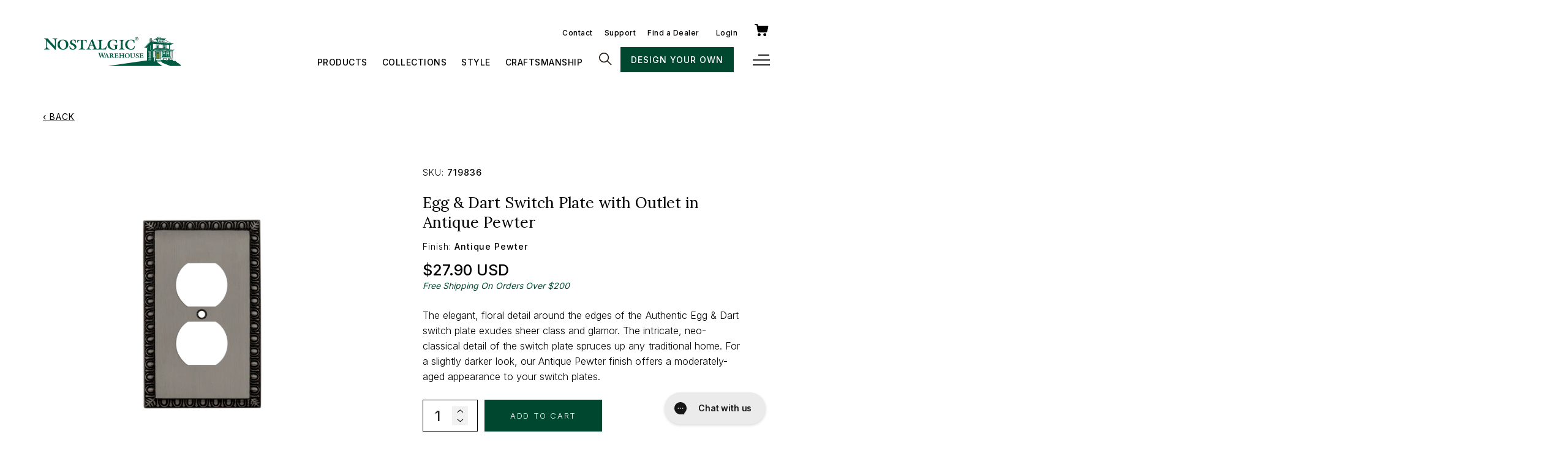

--- FILE ---
content_type: text/html; charset=utf-8
request_url: https://nostalgicwarehouse.com/products/egg-dart-switch-plate-with-outlet-in-antique-pewter
body_size: 51880
content:
<!doctype html>
<html class="no-js" lang="en">
  <head>
<script src="https://sapi.negate.io/script/OudZZUZq1N6c3yDfMcmObw==?shop=nostalgic-hardware.myshopify.com"></script>
    
<!-- Google tag (gtag.js) -->
<script async src="https://www.googletagmanager.com/gtag/js?id=G-927PB6KTQW"></script>
<script>
  window.dataLayer = window.dataLayer || [];
  function gtag(){dataLayer.push(arguments);}
  gtag('js', new Date());

  gtag('config', 'G-927PB6KTQW');
</script>

    <meta charset="utf-8">
    <meta http-equiv="X-UA-Compatible" content="IE=edge">
    <meta name="viewport" content="width=device-width,initial-scale=1">
    <meta name="theme-color" content="">
    <link rel="canonical" href="https://nostalgicwarehouse.com/products/egg-dart-switch-plate-with-outlet-in-antique-pewter">
    <link rel="preconnect" href="https://cdn.shopify.com" crossorigin>

    <link rel="preconnect" href="https://fonts.googleapis.com">
    <link rel="preconnect" href="https://fonts.gstatic.com" crossorigin>
    <link href="https://fonts.googleapis.com/css2?family=Lora:wght@400;500;600;700&display=swap" rel="stylesheet"><link rel="icon" type="image/png" href="//nostalgicwarehouse.com/cdn/shop/files/nw-favicon_32x32.png?v=1656014365"><link rel="preconnect" href="https://fonts.shopifycdn.com" crossorigin><title>
      Egg &amp; Dart Switch Plate with Outlet in Antique Pewter
 &ndash; Nostalgic Warehouse</title>

    
      <meta name="description" content="The elegant, floral detail around the edges of the Authentic Egg &amp;amp; Dart switch plate exudes sheer class and glamor. The intricate, neo-classical detail of the switch plate spruces up any traditional home. For a slightly darker look, our Antique Pewter finish offers a moderately-aged appearance to your switch plates">
    

    

<meta property="og:site_name" content="Nostalgic Warehouse">
<meta property="og:url" content="https://nostalgicwarehouse.com/products/egg-dart-switch-plate-with-outlet-in-antique-pewter">
<meta property="og:title" content="Egg &amp; Dart Switch Plate with Outlet in Antique Pewter">
<meta property="og:type" content="product">
<meta property="og:description" content="The elegant, floral detail around the edges of the Authentic Egg &amp;amp; Dart switch plate exudes sheer class and glamor. The intricate, neo-classical detail of the switch plate spruces up any traditional home. For a slightly darker look, our Antique Pewter finish offers a moderately-aged appearance to your switch plates"><meta property="og:image" content="http://nostalgicwarehouse.com/cdn/shop/files/EADSWPLTD-AP-MAIN.png?v=1746495062">
  <meta property="og:image:secure_url" content="https://nostalgicwarehouse.com/cdn/shop/files/EADSWPLTD-AP-MAIN.png?v=1746495062">
  <meta property="og:image:width" content="1500">
  <meta property="og:image:height" content="1500"><meta property="og:price:amount" content="27.90">
  <meta property="og:price:currency" content="USD"><meta name="twitter:card" content="summary_large_image">
<meta name="twitter:title" content="Egg &amp; Dart Switch Plate with Outlet in Antique Pewter">
<meta name="twitter:description" content="The elegant, floral detail around the edges of the Authentic Egg &amp;amp; Dart switch plate exudes sheer class and glamor. The intricate, neo-classical detail of the switch plate spruces up any traditional home. For a slightly darker look, our Antique Pewter finish offers a moderately-aged appearance to your switch plates">

    
    <link rel="stylesheet" type="text/css" href="//cdn.jsdelivr.net/npm/slick-carousel@1.8.1/slick/slick.css"/>
    <script src="https://cdnjs.cloudflare.com/ajax/libs/jquery/3.2.1/jquery.min.js" defer="defer"></script>
    <link rel="stylesheet" href="https://cdnjs.cloudflare.com/ajax/libs/jqueryui/1.12.1/jquery-ui.min.css" integrity="sha512-aOG0c6nPNzGk+5zjwyJaoRUgCdOrfSDhmMID2u4+OIslr0GjpLKo7Xm0Ao3xmpM4T8AmIouRkqwj1nrdVsLKEQ==" crossorigin="anonymous" referrerpolicy="no-referrer" />
    <script src="https://cdnjs.cloudflare.com/ajax/libs/jqueryui/1.12.1/jquery-ui.min.js" integrity="sha512-uto9mlQzrs59VwILcLiRYeLKPPbS/bT71da/OEBYEwcdNUk8jYIy+D176RYoop1Da+f9mvkYrmj5MCLZWEtQuA==" crossorigin="anonymous" referrerpolicy="no-referrer"defer="defer"></script>

    <script type="text/javascript" src="//cdn.jsdelivr.net/npm/slick-carousel@1.8.1/slick/slick.min.js" defer="defer"></script>

    <!-- CSS -->
    <link rel="stylesheet" href="https://unpkg.com/flickity@2/dist/flickity.min.css">
    <!-- JavaScript -->
    <script src="https://unpkg.com/flickity@2/dist/flickity.pkgd.min.js"></script>

    <script>
        window.FINISHES = '//nostalgicwarehouse.com/cdn/shop/t/30/assets/builderFinishes.json?v=154485646511941613161747934922'
        window.KNOBS = '//nostalgicwarehouse.com/cdn/shop/t/30/assets/builderKnobs.json?v=85580277096745244371747934923'
        window.PLATES = '//nostalgicwarehouse.com/cdn/shop/t/30/assets/builderPlates.json?v=147629093524727358891747934923'
    </script>

    <script src="//nostalgicwarehouse.com/cdn/shop/t/30/assets/global.js?v=19333628676988519901747934962" defer="defer"></script>
    <script>window.performance && window.performance.mark && window.performance.mark('shopify.content_for_header.start');</script><meta name="facebook-domain-verification" content="f7qcscj9m6ug83au6gn3eiehk4pmew">
<meta id="shopify-digital-wallet" name="shopify-digital-wallet" content="/42903535776/digital_wallets/dialog">
<meta name="shopify-checkout-api-token" content="9c63c0855a03897f9c6bff8fcebfc4ed">
<link rel="alternate" type="application/json+oembed" href="https://nostalgicwarehouse.com/products/egg-dart-switch-plate-with-outlet-in-antique-pewter.oembed">
<script async="async" src="/checkouts/internal/preloads.js?locale=en-US"></script>
<link rel="preconnect" href="https://shop.app" crossorigin="anonymous">
<script async="async" src="https://shop.app/checkouts/internal/preloads.js?locale=en-US&shop_id=42903535776" crossorigin="anonymous"></script>
<script id="apple-pay-shop-capabilities" type="application/json">{"shopId":42903535776,"countryCode":"US","currencyCode":"USD","merchantCapabilities":["supports3DS"],"merchantId":"gid:\/\/shopify\/Shop\/42903535776","merchantName":"Nostalgic Warehouse","requiredBillingContactFields":["postalAddress","email"],"requiredShippingContactFields":["postalAddress","email"],"shippingType":"shipping","supportedNetworks":["visa","masterCard","amex","discover","elo","jcb"],"total":{"type":"pending","label":"Nostalgic Warehouse","amount":"1.00"},"shopifyPaymentsEnabled":true,"supportsSubscriptions":true}</script>
<script id="shopify-features" type="application/json">{"accessToken":"9c63c0855a03897f9c6bff8fcebfc4ed","betas":["rich-media-storefront-analytics"],"domain":"nostalgicwarehouse.com","predictiveSearch":true,"shopId":42903535776,"locale":"en"}</script>
<script>var Shopify = Shopify || {};
Shopify.shop = "nostalgic-hardware.myshopify.com";
Shopify.locale = "en";
Shopify.currency = {"active":"USD","rate":"1.0"};
Shopify.country = "US";
Shopify.theme = {"name":"nostalgic\/dev\/ back in stock","id":177421812077,"schema_name":"Dawn","schema_version":"2.4.0","theme_store_id":null,"role":"main"};
Shopify.theme.handle = "null";
Shopify.theme.style = {"id":null,"handle":null};
Shopify.cdnHost = "nostalgicwarehouse.com/cdn";
Shopify.routes = Shopify.routes || {};
Shopify.routes.root = "/";</script>
<script type="module">!function(o){(o.Shopify=o.Shopify||{}).modules=!0}(window);</script>
<script>!function(o){function n(){var o=[];function n(){o.push(Array.prototype.slice.apply(arguments))}return n.q=o,n}var t=o.Shopify=o.Shopify||{};t.loadFeatures=n(),t.autoloadFeatures=n()}(window);</script>
<script>
  window.ShopifyPay = window.ShopifyPay || {};
  window.ShopifyPay.apiHost = "shop.app\/pay";
  window.ShopifyPay.redirectState = null;
</script>
<script id="shop-js-analytics" type="application/json">{"pageType":"product"}</script>
<script defer="defer" async type="module" src="//nostalgicwarehouse.com/cdn/shopifycloud/shop-js/modules/v2/client.init-shop-cart-sync_BdyHc3Nr.en.esm.js"></script>
<script defer="defer" async type="module" src="//nostalgicwarehouse.com/cdn/shopifycloud/shop-js/modules/v2/chunk.common_Daul8nwZ.esm.js"></script>
<script type="module">
  await import("//nostalgicwarehouse.com/cdn/shopifycloud/shop-js/modules/v2/client.init-shop-cart-sync_BdyHc3Nr.en.esm.js");
await import("//nostalgicwarehouse.com/cdn/shopifycloud/shop-js/modules/v2/chunk.common_Daul8nwZ.esm.js");

  window.Shopify.SignInWithShop?.initShopCartSync?.({"fedCMEnabled":true,"windoidEnabled":true});

</script>
<script defer="defer" async type="module" src="//nostalgicwarehouse.com/cdn/shopifycloud/shop-js/modules/v2/client.payment-terms_MV4M3zvL.en.esm.js"></script>
<script defer="defer" async type="module" src="//nostalgicwarehouse.com/cdn/shopifycloud/shop-js/modules/v2/chunk.common_Daul8nwZ.esm.js"></script>
<script defer="defer" async type="module" src="//nostalgicwarehouse.com/cdn/shopifycloud/shop-js/modules/v2/chunk.modal_CQq8HTM6.esm.js"></script>
<script type="module">
  await import("//nostalgicwarehouse.com/cdn/shopifycloud/shop-js/modules/v2/client.payment-terms_MV4M3zvL.en.esm.js");
await import("//nostalgicwarehouse.com/cdn/shopifycloud/shop-js/modules/v2/chunk.common_Daul8nwZ.esm.js");
await import("//nostalgicwarehouse.com/cdn/shopifycloud/shop-js/modules/v2/chunk.modal_CQq8HTM6.esm.js");

  
</script>
<script>
  window.Shopify = window.Shopify || {};
  if (!window.Shopify.featureAssets) window.Shopify.featureAssets = {};
  window.Shopify.featureAssets['shop-js'] = {"shop-cart-sync":["modules/v2/client.shop-cart-sync_QYOiDySF.en.esm.js","modules/v2/chunk.common_Daul8nwZ.esm.js"],"init-fed-cm":["modules/v2/client.init-fed-cm_DchLp9rc.en.esm.js","modules/v2/chunk.common_Daul8nwZ.esm.js"],"shop-button":["modules/v2/client.shop-button_OV7bAJc5.en.esm.js","modules/v2/chunk.common_Daul8nwZ.esm.js"],"init-windoid":["modules/v2/client.init-windoid_DwxFKQ8e.en.esm.js","modules/v2/chunk.common_Daul8nwZ.esm.js"],"shop-cash-offers":["modules/v2/client.shop-cash-offers_DWtL6Bq3.en.esm.js","modules/v2/chunk.common_Daul8nwZ.esm.js","modules/v2/chunk.modal_CQq8HTM6.esm.js"],"shop-toast-manager":["modules/v2/client.shop-toast-manager_CX9r1SjA.en.esm.js","modules/v2/chunk.common_Daul8nwZ.esm.js"],"init-shop-email-lookup-coordinator":["modules/v2/client.init-shop-email-lookup-coordinator_UhKnw74l.en.esm.js","modules/v2/chunk.common_Daul8nwZ.esm.js"],"pay-button":["modules/v2/client.pay-button_DzxNnLDY.en.esm.js","modules/v2/chunk.common_Daul8nwZ.esm.js"],"avatar":["modules/v2/client.avatar_BTnouDA3.en.esm.js"],"init-shop-cart-sync":["modules/v2/client.init-shop-cart-sync_BdyHc3Nr.en.esm.js","modules/v2/chunk.common_Daul8nwZ.esm.js"],"shop-login-button":["modules/v2/client.shop-login-button_D8B466_1.en.esm.js","modules/v2/chunk.common_Daul8nwZ.esm.js","modules/v2/chunk.modal_CQq8HTM6.esm.js"],"init-customer-accounts-sign-up":["modules/v2/client.init-customer-accounts-sign-up_C8fpPm4i.en.esm.js","modules/v2/client.shop-login-button_D8B466_1.en.esm.js","modules/v2/chunk.common_Daul8nwZ.esm.js","modules/v2/chunk.modal_CQq8HTM6.esm.js"],"init-shop-for-new-customer-accounts":["modules/v2/client.init-shop-for-new-customer-accounts_CVTO0Ztu.en.esm.js","modules/v2/client.shop-login-button_D8B466_1.en.esm.js","modules/v2/chunk.common_Daul8nwZ.esm.js","modules/v2/chunk.modal_CQq8HTM6.esm.js"],"init-customer-accounts":["modules/v2/client.init-customer-accounts_dRgKMfrE.en.esm.js","modules/v2/client.shop-login-button_D8B466_1.en.esm.js","modules/v2/chunk.common_Daul8nwZ.esm.js","modules/v2/chunk.modal_CQq8HTM6.esm.js"],"shop-follow-button":["modules/v2/client.shop-follow-button_CkZpjEct.en.esm.js","modules/v2/chunk.common_Daul8nwZ.esm.js","modules/v2/chunk.modal_CQq8HTM6.esm.js"],"lead-capture":["modules/v2/client.lead-capture_BntHBhfp.en.esm.js","modules/v2/chunk.common_Daul8nwZ.esm.js","modules/v2/chunk.modal_CQq8HTM6.esm.js"],"checkout-modal":["modules/v2/client.checkout-modal_CfxcYbTm.en.esm.js","modules/v2/chunk.common_Daul8nwZ.esm.js","modules/v2/chunk.modal_CQq8HTM6.esm.js"],"shop-login":["modules/v2/client.shop-login_Da4GZ2H6.en.esm.js","modules/v2/chunk.common_Daul8nwZ.esm.js","modules/v2/chunk.modal_CQq8HTM6.esm.js"],"payment-terms":["modules/v2/client.payment-terms_MV4M3zvL.en.esm.js","modules/v2/chunk.common_Daul8nwZ.esm.js","modules/v2/chunk.modal_CQq8HTM6.esm.js"]};
</script>
<script>(function() {
  var isLoaded = false;
  function asyncLoad() {
    if (isLoaded) return;
    isLoaded = true;
    var urls = ["https:\/\/cdn.nfcube.com\/instafeed-9ed24fe456f680a30978b20316949cc5.js?shop=nostalgic-hardware.myshopify.com","https:\/\/id-shop.govx.com\/app\/nostalgic-hardware.myshopify.com\/govx.js?shop=nostalgic-hardware.myshopify.com","https:\/\/config.gorgias.chat\/bundle-loader\/01GYCCTS78HF551R7JQKJQY6ZJ?source=shopify1click\u0026shop=nostalgic-hardware.myshopify.com","https:\/\/cdn.9gtb.com\/loader.js?g_cvt_id=c738b079-63a3-4bd2-81e7-2d078ac4cf7a\u0026shop=nostalgic-hardware.myshopify.com"];
    for (var i = 0; i < urls.length; i++) {
      var s = document.createElement('script');
      s.type = 'text/javascript';
      s.async = true;
      s.src = urls[i];
      var x = document.getElementsByTagName('script')[0];
      x.parentNode.insertBefore(s, x);
    }
  };
  if(window.attachEvent) {
    window.attachEvent('onload', asyncLoad);
  } else {
    window.addEventListener('load', asyncLoad, false);
  }
})();</script>
<script id="__st">var __st={"a":42903535776,"offset":-25200,"reqid":"be6c9214-fcd8-44b2-9a0b-5e067b54be52-1768970030","pageurl":"nostalgicwarehouse.com\/products\/egg-dart-switch-plate-with-outlet-in-antique-pewter","u":"5a5ddd1559aa","p":"product","rtyp":"product","rid":7343083913376};</script>
<script>window.ShopifyPaypalV4VisibilityTracking = true;</script>
<script id="captcha-bootstrap">!function(){'use strict';const t='contact',e='account',n='new_comment',o=[[t,t],['blogs',n],['comments',n],[t,'customer']],c=[[e,'customer_login'],[e,'guest_login'],[e,'recover_customer_password'],[e,'create_customer']],r=t=>t.map((([t,e])=>`form[action*='/${t}']:not([data-nocaptcha='true']) input[name='form_type'][value='${e}']`)).join(','),a=t=>()=>t?[...document.querySelectorAll(t)].map((t=>t.form)):[];function s(){const t=[...o],e=r(t);return a(e)}const i='password',u='form_key',d=['recaptcha-v3-token','g-recaptcha-response','h-captcha-response',i],f=()=>{try{return window.sessionStorage}catch{return}},m='__shopify_v',_=t=>t.elements[u];function p(t,e,n=!1){try{const o=window.sessionStorage,c=JSON.parse(o.getItem(e)),{data:r}=function(t){const{data:e,action:n}=t;return t[m]||n?{data:e,action:n}:{data:t,action:n}}(c);for(const[e,n]of Object.entries(r))t.elements[e]&&(t.elements[e].value=n);n&&o.removeItem(e)}catch(o){console.error('form repopulation failed',{error:o})}}const l='form_type',E='cptcha';function T(t){t.dataset[E]=!0}const w=window,h=w.document,L='Shopify',v='ce_forms',y='captcha';let A=!1;((t,e)=>{const n=(g='f06e6c50-85a8-45c8-87d0-21a2b65856fe',I='https://cdn.shopify.com/shopifycloud/storefront-forms-hcaptcha/ce_storefront_forms_captcha_hcaptcha.v1.5.2.iife.js',D={infoText:'Protected by hCaptcha',privacyText:'Privacy',termsText:'Terms'},(t,e,n)=>{const o=w[L][v],c=o.bindForm;if(c)return c(t,g,e,D).then(n);var r;o.q.push([[t,g,e,D],n]),r=I,A||(h.body.append(Object.assign(h.createElement('script'),{id:'captcha-provider',async:!0,src:r})),A=!0)});var g,I,D;w[L]=w[L]||{},w[L][v]=w[L][v]||{},w[L][v].q=[],w[L][y]=w[L][y]||{},w[L][y].protect=function(t,e){n(t,void 0,e),T(t)},Object.freeze(w[L][y]),function(t,e,n,w,h,L){const[v,y,A,g]=function(t,e,n){const i=e?o:[],u=t?c:[],d=[...i,...u],f=r(d),m=r(i),_=r(d.filter((([t,e])=>n.includes(e))));return[a(f),a(m),a(_),s()]}(w,h,L),I=t=>{const e=t.target;return e instanceof HTMLFormElement?e:e&&e.form},D=t=>v().includes(t);t.addEventListener('submit',(t=>{const e=I(t);if(!e)return;const n=D(e)&&!e.dataset.hcaptchaBound&&!e.dataset.recaptchaBound,o=_(e),c=g().includes(e)&&(!o||!o.value);(n||c)&&t.preventDefault(),c&&!n&&(function(t){try{if(!f())return;!function(t){const e=f();if(!e)return;const n=_(t);if(!n)return;const o=n.value;o&&e.removeItem(o)}(t);const e=Array.from(Array(32),(()=>Math.random().toString(36)[2])).join('');!function(t,e){_(t)||t.append(Object.assign(document.createElement('input'),{type:'hidden',name:u})),t.elements[u].value=e}(t,e),function(t,e){const n=f();if(!n)return;const o=[...t.querySelectorAll(`input[type='${i}']`)].map((({name:t})=>t)),c=[...d,...o],r={};for(const[a,s]of new FormData(t).entries())c.includes(a)||(r[a]=s);n.setItem(e,JSON.stringify({[m]:1,action:t.action,data:r}))}(t,e)}catch(e){console.error('failed to persist form',e)}}(e),e.submit())}));const S=(t,e)=>{t&&!t.dataset[E]&&(n(t,e.some((e=>e===t))),T(t))};for(const o of['focusin','change'])t.addEventListener(o,(t=>{const e=I(t);D(e)&&S(e,y())}));const B=e.get('form_key'),M=e.get(l),P=B&&M;t.addEventListener('DOMContentLoaded',(()=>{const t=y();if(P)for(const e of t)e.elements[l].value===M&&p(e,B);[...new Set([...A(),...v().filter((t=>'true'===t.dataset.shopifyCaptcha))])].forEach((e=>S(e,t)))}))}(h,new URLSearchParams(w.location.search),n,t,e,['guest_login'])})(!0,!0)}();</script>
<script integrity="sha256-4kQ18oKyAcykRKYeNunJcIwy7WH5gtpwJnB7kiuLZ1E=" data-source-attribution="shopify.loadfeatures" defer="defer" src="//nostalgicwarehouse.com/cdn/shopifycloud/storefront/assets/storefront/load_feature-a0a9edcb.js" crossorigin="anonymous"></script>
<script crossorigin="anonymous" defer="defer" src="//nostalgicwarehouse.com/cdn/shopifycloud/storefront/assets/shopify_pay/storefront-65b4c6d7.js?v=20250812"></script>
<script data-source-attribution="shopify.dynamic_checkout.dynamic.init">var Shopify=Shopify||{};Shopify.PaymentButton=Shopify.PaymentButton||{isStorefrontPortableWallets:!0,init:function(){window.Shopify.PaymentButton.init=function(){};var t=document.createElement("script");t.src="https://nostalgicwarehouse.com/cdn/shopifycloud/portable-wallets/latest/portable-wallets.en.js",t.type="module",document.head.appendChild(t)}};
</script>
<script data-source-attribution="shopify.dynamic_checkout.buyer_consent">
  function portableWalletsHideBuyerConsent(e){var t=document.getElementById("shopify-buyer-consent"),n=document.getElementById("shopify-subscription-policy-button");t&&n&&(t.classList.add("hidden"),t.setAttribute("aria-hidden","true"),n.removeEventListener("click",e))}function portableWalletsShowBuyerConsent(e){var t=document.getElementById("shopify-buyer-consent"),n=document.getElementById("shopify-subscription-policy-button");t&&n&&(t.classList.remove("hidden"),t.removeAttribute("aria-hidden"),n.addEventListener("click",e))}window.Shopify?.PaymentButton&&(window.Shopify.PaymentButton.hideBuyerConsent=portableWalletsHideBuyerConsent,window.Shopify.PaymentButton.showBuyerConsent=portableWalletsShowBuyerConsent);
</script>
<script data-source-attribution="shopify.dynamic_checkout.cart.bootstrap">document.addEventListener("DOMContentLoaded",(function(){function t(){return document.querySelector("shopify-accelerated-checkout-cart, shopify-accelerated-checkout")}if(t())Shopify.PaymentButton.init();else{new MutationObserver((function(e,n){t()&&(Shopify.PaymentButton.init(),n.disconnect())})).observe(document.body,{childList:!0,subtree:!0})}}));
</script>
<link id="shopify-accelerated-checkout-styles" rel="stylesheet" media="screen" href="https://nostalgicwarehouse.com/cdn/shopifycloud/portable-wallets/latest/accelerated-checkout-backwards-compat.css" crossorigin="anonymous">
<style id="shopify-accelerated-checkout-cart">
        #shopify-buyer-consent {
  margin-top: 1em;
  display: inline-block;
  width: 100%;
}

#shopify-buyer-consent.hidden {
  display: none;
}

#shopify-subscription-policy-button {
  background: none;
  border: none;
  padding: 0;
  text-decoration: underline;
  font-size: inherit;
  cursor: pointer;
}

#shopify-subscription-policy-button::before {
  box-shadow: none;
}

      </style>

<script>window.performance && window.performance.mark && window.performance.mark('shopify.content_for_header.end');</script>


    <style data-shopify>
      Liquid error (layout/theme line 77): font_face can only be used with a font drop
      
      
      
      Liquid error (layout/theme line 81): font_face can only be used with a font drop

      :root {
        --font-body-family: , ;
        --font-body-style: ;
        --font-body-weight: ;

        --font-heading-family: , ;
        --font-heading-style: ;
        --font-heading-weight: ;

        --font-body-scale: 0.0;
        --font-heading-scale: NaN;

        --color-base-text: , , ;
        --color-base-background-1: , , ;
        --color-base-background-2: , , ;
        --color-base-solid-button-labels: , , ;
        --color-base-outline-button-labels: , , ;
        --color-base-accent-1: , , ;
        --color-base-accent-2: , , ;
        --payment-terms-background-color: #FFFFFF;

        --gradient-base-background-1: #FFFFFF;
        --gradient-base-background-2: #F3F3F3;
        --gradient-base-accent-1: #121212;
        --gradient-base-accent-2: #334FB4;

        --page-width: 0rem;
        --page-width-margin: 0rem;
      }

      *,
      *::before,
      *::after {
        box-sizing: inherit;
      }

      html {
        box-sizing: border-box;
        font-size: calc(var(--font-body-scale) * 62.5%);
        height: 100%;
      }

      body {
        display: grid;
        grid-template-rows: auto auto 1fr auto;
        grid-template-columns: 100%;
        min-height: 100%;
        margin: 0;
        font-size: 1.5rem;
        letter-spacing: 0.06rem;
        line-height: calc(1 + 0.8 / var(--font-body-scale));
        font-family: var(--font-body-family);
        font-style: var(--font-body-style);
        font-weight: var(--font-body-weight);
      }

      @media screen and (min-width: 750px) {
        body {
          font-size: 1.6rem;
        }
      }
    </style>

    
    <style>

    @import url('https://fonts.googleapis.com/css2?family=Inter:wght@100;200;300;400;500;600;700;800;900&display=swap');
    
    @font-face {
      font-family: 'Inter';
      src: url(//nostalgicwarehouse.com/cdn/shop/t/30/assets/Inter-ExtraLight.ttf?v=147833120773730941551747934968) format('truetype');
      font-weight: 100;
    }
    @font-face {
      font-family: 'Inter';
      src: url(//nostalgicwarehouse.com/cdn/shop/t/30/assets/Inter-Thin.ttf?v=181451866323492549951747934970) format('truetype');
      font-weight: 200;
    }
    @font-face {
      font-family: 'Inter';
      src: url(//nostalgicwarehouse.com/cdn/shop/t/30/assets/Inter-Light.ttf?v=98962626800481760651747934968) format('truetype');
      font-weight: 300;
    }
    @font-face {
      font-family: 'Inter';
      src: url(//nostalgicwarehouse.com/cdn/shop/t/30/assets/Inter-Regular.ttf?v=37670059398264270301747934969) format('truetype');
      font-weight: 400;
    }
    @font-face {
      font-family: 'Inter';
      src: url(//nostalgicwarehouse.com/cdn/shop/t/30/assets/Inter-Medium.ttf?v=87966665024535839131747934969) format('truetype');
      font-weight: 500;
    }
    @font-face {
      font-family: 'Inter';
      src: url(//nostalgicwarehouse.com/cdn/shop/t/30/assets/Inter-SemiBold.ttf?v=47673185625818786301747934970) format('truetype');
      font-weight: 600;
    }
    @font-face {
      font-family: 'Inter';
      src: url(//nostalgicwarehouse.com/cdn/shop/t/30/assets/Inter-Bold.ttf?v=119237952019651623031747934967) format('truetype');
      font-weight: 700;
    }
    @font-face {
      font-family: 'Inter';
      src: url(//nostalgicwarehouse.com/cdn/shop/t/30/assets/Inter-ExtraBold.ttf?v=73338919109540338061747934967) format('truetype');
      font-weight: 800;
    }
    @font-face {
      font-family: 'Inter';
      src: url(//nostalgicwarehouse.com/cdn/shop/t/30/assets/Inter-Black.ttf?v=130615854103224895731747934967) format('truetype');
      font-weight: 900;
    }

    input[type=checkbox]:checked:after,
    input[type=radio]:checked:after {
      content: url(//nostalgicwarehouse.com/cdn/shop/t/30/assets/checked.svg?v=158174302315874204431747934924);
    }

    .zooomy__hhrt{
      display: none!important;
    }
    
    </style>

    <link href="//nostalgicwarehouse.com/cdn/shop/t/30/assets/base.css?v=90238575613404682711747934917" rel="stylesheet" type="text/css" media="all" />
    <link href="//nostalgicwarehouse.com/cdn/shop/t/30/assets/blkdg-typography.css?v=16218247980080790851747934919" rel="stylesheet" type="text/css" media="all" />
    <link href="//nostalgicwarehouse.com/cdn/shop/t/30/assets/blkdg-base.css?v=53698700241323328991747934918" rel="stylesheet" type="text/css" media="all" />
    <link rel="stylesheet" href="//nostalgicwarehouse.com/cdn/shop/t/30/assets/snippet-product-card.css?v=63588407319518019021747935034" media="print" onload="this.media='all'">

    
<link rel="stylesheet" href="//nostalgicwarehouse.com/cdn/shop/t/30/assets/component-predictive-search.css?v=81159173655039797961747934944" media="print" onload="this.media='all'"><script>document.documentElement.className = document.documentElement.className.replace('no-js', 'js');</script>

  
<script>
    
    
    
    
    var gsf_conversion_data = {page_type : 'product', event : 'view_item', data : {product_data : [{variant_id : 41984990970016, product_id : 7343083913376, name : "Egg &amp; Dart Switch Plate with Outlet in Antique Pewter", price : "27.90", currency : "USD", sku : "719836", brand : "Nostalgic Warehouse", variant : "Default Title", category : "Switch Plates", quantity : "80" }], total_price : "27.90", shop_currency : "USD"}};
    
</script>
  
<!-- Start of Judge.me Core -->
<link rel="dns-prefetch" href="https://cdn.judge.me/">
<script data-cfasync='false' class='jdgm-settings-script'>window.jdgmSettings={"pagination":5,"disable_web_reviews":false,"badge_no_review_text":"No reviews","badge_n_reviews_text":"{{ n }} review/reviews","badge_star_color":"#000000","hide_badge_preview_if_no_reviews":true,"badge_hide_text":false,"enforce_center_preview_badge":false,"widget_title":"Customer Reviews","widget_open_form_text":"Write a review","widget_close_form_text":"Cancel review","widget_refresh_page_text":"Refresh page","widget_summary_text":"Based on {{ number_of_reviews }} review/reviews","widget_no_review_text":"Be the first to write a review","widget_name_field_text":"Display name","widget_verified_name_field_text":"Verified Name (public)","widget_name_placeholder_text":"Display name","widget_required_field_error_text":"This field is required.","widget_email_field_text":"Email address","widget_verified_email_field_text":"Verified Email (private, can not be edited)","widget_email_placeholder_text":"Your email address","widget_email_field_error_text":"Please enter a valid email address.","widget_rating_field_text":"Rating","widget_review_title_field_text":"Review Title","widget_review_title_placeholder_text":"Give your review a title","widget_review_body_field_text":"Review content","widget_review_body_placeholder_text":"Start writing here...","widget_pictures_field_text":"Picture/Video (optional)","widget_submit_review_text":"Submit Review","widget_submit_verified_review_text":"Submit Verified Review","widget_submit_success_msg_with_auto_publish":"Thank you! Please refresh the page in a few moments to see your review. You can remove or edit your review by logging into \u003ca href='https://judge.me/login' target='_blank' rel='nofollow noopener'\u003eJudge.me\u003c/a\u003e","widget_submit_success_msg_no_auto_publish":"Thank you! Your review will be published as soon as it is approved by the shop admin. You can remove or edit your review by logging into \u003ca href='https://judge.me/login' target='_blank' rel='nofollow noopener'\u003eJudge.me\u003c/a\u003e","widget_show_default_reviews_out_of_total_text":"Showing {{ n_reviews_shown }} out of {{ n_reviews }} reviews.","widget_show_all_link_text":"Show all","widget_show_less_link_text":"Show less","widget_author_said_text":"{{ reviewer_name }} said:","widget_days_text":"{{ n }} days ago","widget_weeks_text":"{{ n }} week/weeks ago","widget_months_text":"{{ n }} month/months ago","widget_years_text":"{{ n }} year/years ago","widget_yesterday_text":"Yesterday","widget_today_text":"Today","widget_replied_text":"\u003e\u003e {{ shop_name }} replied:","widget_read_more_text":"Read more","widget_reviewer_name_as_initial":"last_initial","widget_rating_filter_color":"","widget_rating_filter_see_all_text":"See all reviews","widget_sorting_most_recent_text":"Most Recent","widget_sorting_highest_rating_text":"Highest Rating","widget_sorting_lowest_rating_text":"Lowest Rating","widget_sorting_with_pictures_text":"Only Pictures","widget_sorting_most_helpful_text":"Most Helpful","widget_open_question_form_text":"Ask a question","widget_reviews_subtab_text":"Reviews","widget_questions_subtab_text":"Questions","widget_question_label_text":"Question","widget_answer_label_text":"Answer","widget_question_placeholder_text":"Write your question here","widget_submit_question_text":"Submit Question","widget_question_submit_success_text":"Thank you for your question! We will notify you once it gets answered.","widget_star_color":"#000000","verified_badge_text":"Verified","verified_badge_bg_color":"","verified_badge_text_color":"","verified_badge_placement":"left-of-reviewer-name","widget_review_max_height":"","widget_hide_border":false,"widget_social_share":false,"widget_thumb":false,"widget_review_location_show":true,"widget_location_format":"country_state_iso_code","all_reviews_include_out_of_store_products":true,"all_reviews_out_of_store_text":"(out of store)","all_reviews_pagination":100,"all_reviews_product_name_prefix_text":"about","enable_review_pictures":true,"enable_question_anwser":true,"widget_theme":"","review_date_format":"mm/dd/yyyy","default_sort_method":"most-recent","widget_product_reviews_subtab_text":"Product Reviews","widget_shop_reviews_subtab_text":"Shop Reviews","widget_other_products_reviews_text":"Reviews for other products","widget_store_reviews_subtab_text":"Store reviews","widget_no_store_reviews_text":"This store hasn't received any reviews yet","widget_web_restriction_product_reviews_text":"This product hasn't received any reviews yet","widget_no_items_text":"No items found","widget_show_more_text":"Show more","widget_write_a_store_review_text":"Write a Store Review","widget_other_languages_heading":"Reviews in Other Languages","widget_translate_review_text":"Translate review to {{ language }}","widget_translating_review_text":"Translating...","widget_show_original_translation_text":"Show original ({{ language }})","widget_translate_review_failed_text":"Review couldn't be translated.","widget_translate_review_retry_text":"Retry","widget_translate_review_try_again_later_text":"Try again later","show_product_url_for_grouped_product":false,"widget_sorting_pictures_first_text":"Pictures First","show_pictures_on_all_rev_page_mobile":false,"show_pictures_on_all_rev_page_desktop":false,"floating_tab_hide_mobile_install_preference":false,"floating_tab_button_name":"★ Reviews","floating_tab_title":"Let customers speak for us","floating_tab_button_color":"","floating_tab_button_background_color":"","floating_tab_url":"","floating_tab_url_enabled":false,"floating_tab_tab_style":"text","all_reviews_text_badge_text":"Customers rate us {{ shop.metafields.judgeme.all_reviews_rating | round: 1 }}/5 based on {{ shop.metafields.judgeme.all_reviews_count }} reviews.","all_reviews_text_badge_text_branded_style":"{{ shop.metafields.judgeme.all_reviews_rating | round: 1 }} out of 5 stars based on {{ shop.metafields.judgeme.all_reviews_count }} reviews","is_all_reviews_text_badge_a_link":false,"show_stars_for_all_reviews_text_badge":false,"all_reviews_text_badge_url":"","all_reviews_text_style":"text","all_reviews_text_color_style":"judgeme_brand_color","all_reviews_text_color":"#108474","all_reviews_text_show_jm_brand":true,"featured_carousel_show_header":true,"featured_carousel_title":"Let customers speak for us","testimonials_carousel_title":"Customers are saying","videos_carousel_title":"Real customer stories","cards_carousel_title":"Customers are saying","featured_carousel_count_text":"from {{ n }} reviews","featured_carousel_add_link_to_all_reviews_page":false,"featured_carousel_url":"","featured_carousel_show_images":true,"featured_carousel_autoslide_interval":5,"featured_carousel_arrows_on_the_sides":false,"featured_carousel_height":250,"featured_carousel_width":80,"featured_carousel_image_size":0,"featured_carousel_image_height":250,"featured_carousel_arrow_color":"#eeeeee","verified_count_badge_style":"vintage","verified_count_badge_orientation":"horizontal","verified_count_badge_color_style":"judgeme_brand_color","verified_count_badge_color":"#108474","is_verified_count_badge_a_link":false,"verified_count_badge_url":"","verified_count_badge_show_jm_brand":true,"widget_rating_preset_default":5,"widget_first_sub_tab":"product-reviews","widget_show_histogram":true,"widget_histogram_use_custom_color":false,"widget_pagination_use_custom_color":false,"widget_star_use_custom_color":true,"widget_verified_badge_use_custom_color":false,"widget_write_review_use_custom_color":false,"picture_reminder_submit_button":"Upload Pictures","enable_review_videos":true,"mute_video_by_default":true,"widget_sorting_videos_first_text":"Videos First","widget_review_pending_text":"Pending","featured_carousel_items_for_large_screen":3,"social_share_options_order":"Facebook,Twitter","remove_microdata_snippet":false,"disable_json_ld":false,"enable_json_ld_products":false,"preview_badge_show_question_text":true,"preview_badge_no_question_text":"No questions","preview_badge_n_question_text":"{{ number_of_questions }} question/questions and answers","qa_badge_show_icon":false,"qa_badge_icon_color":"#000000","qa_badge_position":"same-row","remove_judgeme_branding":true,"widget_add_search_bar":false,"widget_search_bar_placeholder":"Search","widget_sorting_verified_only_text":"Verified only","featured_carousel_theme":"default","featured_carousel_show_rating":true,"featured_carousel_show_title":true,"featured_carousel_show_body":true,"featured_carousel_show_date":false,"featured_carousel_show_reviewer":true,"featured_carousel_show_product":false,"featured_carousel_header_background_color":"#108474","featured_carousel_header_text_color":"#ffffff","featured_carousel_name_product_separator":"reviewed","featured_carousel_full_star_background":"#108474","featured_carousel_empty_star_background":"#dadada","featured_carousel_vertical_theme_background":"#f9fafb","featured_carousel_verified_badge_enable":false,"featured_carousel_verified_badge_color":"#108474","featured_carousel_border_style":"round","featured_carousel_review_line_length_limit":3,"featured_carousel_more_reviews_button_text":"Read more reviews","featured_carousel_view_product_button_text":"View product","all_reviews_page_load_reviews_on":"scroll","all_reviews_page_load_more_text":"Load More Reviews","disable_fb_tab_reviews":false,"enable_ajax_cdn_cache":false,"widget_public_name_text":"displayed publicly like","default_reviewer_name":"John Smith","default_reviewer_name_has_non_latin":true,"widget_reviewer_anonymous":"Anonymous","medals_widget_title":"Judge.me Review Medals","medals_widget_background_color":"#f9fafb","medals_widget_position":"footer_all_pages","medals_widget_border_color":"#f9fafb","medals_widget_verified_text_position":"left","medals_widget_use_monochromatic_version":false,"medals_widget_elements_color":"#108474","show_reviewer_avatar":true,"widget_invalid_yt_video_url_error_text":"Not a YouTube video URL","widget_max_length_field_error_text":"Please enter no more than {0} characters.","widget_show_country_flag":false,"widget_show_collected_via_shop_app":true,"widget_verified_by_shop_badge_style":"light","widget_verified_by_shop_text":"Verified by Shop","widget_show_photo_gallery":true,"widget_load_with_code_splitting":true,"widget_ugc_install_preference":false,"widget_ugc_title":"Made by us, Shared by you","widget_ugc_subtitle":"Tag us to see your picture featured in our page","widget_ugc_arrows_color":"#ffffff","widget_ugc_primary_button_text":"Buy Now","widget_ugc_primary_button_background_color":"#108474","widget_ugc_primary_button_text_color":"#ffffff","widget_ugc_primary_button_border_width":"0","widget_ugc_primary_button_border_style":"none","widget_ugc_primary_button_border_color":"#108474","widget_ugc_primary_button_border_radius":"25","widget_ugc_secondary_button_text":"Load More","widget_ugc_secondary_button_background_color":"#ffffff","widget_ugc_secondary_button_text_color":"#108474","widget_ugc_secondary_button_border_width":"2","widget_ugc_secondary_button_border_style":"solid","widget_ugc_secondary_button_border_color":"#108474","widget_ugc_secondary_button_border_radius":"25","widget_ugc_reviews_button_text":"View Reviews","widget_ugc_reviews_button_background_color":"#ffffff","widget_ugc_reviews_button_text_color":"#108474","widget_ugc_reviews_button_border_width":"2","widget_ugc_reviews_button_border_style":"solid","widget_ugc_reviews_button_border_color":"#108474","widget_ugc_reviews_button_border_radius":"25","widget_ugc_reviews_button_link_to":"judgeme-reviews-page","widget_ugc_show_post_date":true,"widget_ugc_max_width":"800","widget_rating_metafield_value_type":true,"widget_primary_color":"#108474","widget_enable_secondary_color":false,"widget_secondary_color":"#edf5f5","widget_summary_average_rating_text":"{{ average_rating }} out of 5","widget_media_grid_title":"Customer photos \u0026 videos","widget_media_grid_see_more_text":"See more","widget_round_style":false,"widget_show_product_medals":true,"widget_verified_by_judgeme_text":"Verified by Judge.me","widget_show_store_medals":true,"widget_verified_by_judgeme_text_in_store_medals":"Verified by Judge.me","widget_media_field_exceed_quantity_message":"Sorry, we can only accept {{ max_media }} for one review.","widget_media_field_exceed_limit_message":"{{ file_name }} is too large, please select a {{ media_type }} less than {{ size_limit }}MB.","widget_review_submitted_text":"Review Submitted!","widget_question_submitted_text":"Question Submitted!","widget_close_form_text_question":"Cancel","widget_write_your_answer_here_text":"Write your answer here","widget_enabled_branded_link":true,"widget_show_collected_by_judgeme":false,"widget_reviewer_name_color":"","widget_write_review_text_color":"","widget_write_review_bg_color":"","widget_collected_by_judgeme_text":"collected by Judge.me","widget_pagination_type":"standard","widget_load_more_text":"Load More","widget_load_more_color":"#108474","widget_full_review_text":"Full Review","widget_read_more_reviews_text":"Read More Reviews","widget_read_questions_text":"Read Questions","widget_questions_and_answers_text":"Questions \u0026 Answers","widget_verified_by_text":"Verified by","widget_verified_text":"Verified","widget_number_of_reviews_text":"{{ number_of_reviews }} reviews","widget_back_button_text":"Back","widget_next_button_text":"Next","widget_custom_forms_filter_button":"Filters","custom_forms_style":"vertical","widget_show_review_information":false,"how_reviews_are_collected":"How reviews are collected?","widget_show_review_keywords":false,"widget_gdpr_statement":"How we use your data: We'll only contact you about the review you left, and only if necessary. By submitting your review, you agree to Judge.me's \u003ca href='https://judge.me/terms' target='_blank' rel='nofollow noopener'\u003eterms\u003c/a\u003e, \u003ca href='https://judge.me/privacy' target='_blank' rel='nofollow noopener'\u003eprivacy\u003c/a\u003e and \u003ca href='https://judge.me/content-policy' target='_blank' rel='nofollow noopener'\u003econtent\u003c/a\u003e policies.","widget_multilingual_sorting_enabled":false,"widget_translate_review_content_enabled":false,"widget_translate_review_content_method":"manual","popup_widget_review_selection":"automatically_with_pictures","popup_widget_round_border_style":true,"popup_widget_show_title":true,"popup_widget_show_body":true,"popup_widget_show_reviewer":false,"popup_widget_show_product":true,"popup_widget_show_pictures":true,"popup_widget_use_review_picture":true,"popup_widget_show_on_home_page":true,"popup_widget_show_on_product_page":true,"popup_widget_show_on_collection_page":true,"popup_widget_show_on_cart_page":true,"popup_widget_position":"bottom_left","popup_widget_first_review_delay":5,"popup_widget_duration":5,"popup_widget_interval":5,"popup_widget_review_count":5,"popup_widget_hide_on_mobile":true,"review_snippet_widget_round_border_style":true,"review_snippet_widget_card_color":"#FFFFFF","review_snippet_widget_slider_arrows_background_color":"#FFFFFF","review_snippet_widget_slider_arrows_color":"#000000","review_snippet_widget_star_color":"#108474","show_product_variant":false,"all_reviews_product_variant_label_text":"Variant: ","widget_show_verified_branding":false,"widget_ai_summary_title":"Customers say","widget_ai_summary_disclaimer":"AI-powered review summary based on recent customer reviews","widget_show_ai_summary":false,"widget_show_ai_summary_bg":false,"widget_show_review_title_input":true,"redirect_reviewers_invited_via_email":"review_widget","request_store_review_after_product_review":false,"request_review_other_products_in_order":false,"review_form_color_scheme":"default","review_form_corner_style":"square","review_form_star_color":{},"review_form_text_color":"#333333","review_form_background_color":"#ffffff","review_form_field_background_color":"#fafafa","review_form_button_color":{},"review_form_button_text_color":"#ffffff","review_form_modal_overlay_color":"#000000","review_content_screen_title_text":"How would you rate this product?","review_content_introduction_text":"We would love it if you would share a bit about your experience.","store_review_form_title_text":"How would you rate this store?","store_review_form_introduction_text":"We would love it if you would share a bit about your experience.","show_review_guidance_text":true,"one_star_review_guidance_text":"Poor","five_star_review_guidance_text":"Great","customer_information_screen_title_text":"About you","customer_information_introduction_text":"Please tell us more about you.","custom_questions_screen_title_text":"Your experience in more detail","custom_questions_introduction_text":"Here are a few questions to help us understand more about your experience.","review_submitted_screen_title_text":"Thanks for your review!","review_submitted_screen_thank_you_text":"We are processing it and it will appear on the store soon.","review_submitted_screen_email_verification_text":"Please confirm your email by clicking the link we just sent you. This helps us keep reviews authentic.","review_submitted_request_store_review_text":"Would you like to share your experience of shopping with us?","review_submitted_review_other_products_text":"Would you like to review these products?","store_review_screen_title_text":"Would you like to share your experience of shopping with us?","store_review_introduction_text":"We value your feedback and use it to improve. Please share any thoughts or suggestions you have.","reviewer_media_screen_title_picture_text":"Share a picture","reviewer_media_introduction_picture_text":"Upload a photo to support your review.","reviewer_media_screen_title_video_text":"Share a video","reviewer_media_introduction_video_text":"Upload a video to support your review.","reviewer_media_screen_title_picture_or_video_text":"Share a picture or video","reviewer_media_introduction_picture_or_video_text":"Upload a photo or video to support your review.","reviewer_media_youtube_url_text":"Paste your Youtube URL here","advanced_settings_next_step_button_text":"Next","advanced_settings_close_review_button_text":"Close","modal_write_review_flow":false,"write_review_flow_required_text":"Required","write_review_flow_privacy_message_text":"We respect your privacy.","write_review_flow_anonymous_text":"Post review as anonymous","write_review_flow_visibility_text":"This won't be visible to other customers.","write_review_flow_multiple_selection_help_text":"Select as many as you like","write_review_flow_single_selection_help_text":"Select one option","write_review_flow_required_field_error_text":"This field is required","write_review_flow_invalid_email_error_text":"Please enter a valid email address","write_review_flow_max_length_error_text":"Max. {{ max_length }} characters.","write_review_flow_media_upload_text":"\u003cb\u003eClick to upload\u003c/b\u003e or drag and drop","write_review_flow_gdpr_statement":"We'll only contact you about your review if necessary. By submitting your review, you agree to our \u003ca href='https://judge.me/terms' target='_blank' rel='nofollow noopener'\u003eterms and conditions\u003c/a\u003e and \u003ca href='https://judge.me/privacy' target='_blank' rel='nofollow noopener'\u003eprivacy policy\u003c/a\u003e.","rating_only_reviews_enabled":false,"show_negative_reviews_help_screen":false,"new_review_flow_help_screen_rating_threshold":3,"negative_review_resolution_screen_title_text":"Tell us more","negative_review_resolution_text":"Your experience matters to us. If there were issues with your purchase, we're here to help. Feel free to reach out to us, we'd love the opportunity to make things right.","negative_review_resolution_button_text":"Contact us","negative_review_resolution_proceed_with_review_text":"Leave a review","negative_review_resolution_subject":"Issue with purchase from {{ shop_name }}.{{ order_name }}","preview_badge_collection_page_install_status":false,"widget_review_custom_css":"","preview_badge_custom_css":"","preview_badge_stars_count":"5-stars","featured_carousel_custom_css":"","floating_tab_custom_css":"","all_reviews_widget_custom_css":"","medals_widget_custom_css":"","verified_badge_custom_css":"","all_reviews_text_custom_css":"","transparency_badges_collected_via_store_invite":false,"transparency_badges_from_another_provider":false,"transparency_badges_collected_from_store_visitor":false,"transparency_badges_collected_by_verified_review_provider":false,"transparency_badges_earned_reward":false,"transparency_badges_collected_via_store_invite_text":"Review collected via store invitation","transparency_badges_from_another_provider_text":"Review collected from another provider","transparency_badges_collected_from_store_visitor_text":"Review collected from a store visitor","transparency_badges_written_in_google_text":"Review written in Google","transparency_badges_written_in_etsy_text":"Review written in Etsy","transparency_badges_written_in_shop_app_text":"Review written in Shop App","transparency_badges_earned_reward_text":"Review earned a reward for future purchase","product_review_widget_per_page":10,"widget_store_review_label_text":"Review about the store","checkout_comment_extension_title_on_product_page":"Customer Comments","checkout_comment_extension_num_latest_comment_show":5,"checkout_comment_extension_format":"name_and_timestamp","checkout_comment_customer_name":"last_initial","checkout_comment_comment_notification":true,"preview_badge_collection_page_install_preference":true,"preview_badge_home_page_install_preference":false,"preview_badge_product_page_install_preference":false,"review_widget_install_preference":"","review_carousel_install_preference":false,"floating_reviews_tab_install_preference":"none","verified_reviews_count_badge_install_preference":false,"all_reviews_text_install_preference":false,"review_widget_best_location":false,"judgeme_medals_install_preference":false,"review_widget_revamp_enabled":false,"review_widget_qna_enabled":false,"review_widget_header_theme":"minimal","review_widget_widget_title_enabled":true,"review_widget_header_text_size":"medium","review_widget_header_text_weight":"regular","review_widget_average_rating_style":"compact","review_widget_bar_chart_enabled":true,"review_widget_bar_chart_type":"numbers","review_widget_bar_chart_style":"standard","review_widget_expanded_media_gallery_enabled":false,"review_widget_reviews_section_theme":"standard","review_widget_image_style":"thumbnails","review_widget_review_image_ratio":"square","review_widget_stars_size":"medium","review_widget_verified_badge":"standard_text","review_widget_review_title_text_size":"medium","review_widget_review_text_size":"medium","review_widget_review_text_length":"medium","review_widget_number_of_columns_desktop":3,"review_widget_carousel_transition_speed":5,"review_widget_custom_questions_answers_display":"always","review_widget_button_text_color":"#FFFFFF","review_widget_text_color":"#000000","review_widget_lighter_text_color":"#7B7B7B","review_widget_corner_styling":"soft","review_widget_review_word_singular":"review","review_widget_review_word_plural":"reviews","review_widget_voting_label":"Helpful?","review_widget_shop_reply_label":"Reply from {{ shop_name }}:","review_widget_filters_title":"Filters","qna_widget_question_word_singular":"Question","qna_widget_question_word_plural":"Questions","qna_widget_answer_reply_label":"Answer from {{ answerer_name }}:","qna_content_screen_title_text":"Ask a question about this product","qna_widget_question_required_field_error_text":"Please enter your question.","qna_widget_flow_gdpr_statement":"We'll only contact you about your question if necessary. By submitting your question, you agree to our \u003ca href='https://judge.me/terms' target='_blank' rel='nofollow noopener'\u003eterms and conditions\u003c/a\u003e and \u003ca href='https://judge.me/privacy' target='_blank' rel='nofollow noopener'\u003eprivacy policy\u003c/a\u003e.","qna_widget_question_submitted_text":"Thanks for your question!","qna_widget_close_form_text_question":"Close","qna_widget_question_submit_success_text":"We’ll notify you by email when your question is answered.","all_reviews_widget_v2025_enabled":false,"all_reviews_widget_v2025_header_theme":"default","all_reviews_widget_v2025_widget_title_enabled":true,"all_reviews_widget_v2025_header_text_size":"medium","all_reviews_widget_v2025_header_text_weight":"regular","all_reviews_widget_v2025_average_rating_style":"compact","all_reviews_widget_v2025_bar_chart_enabled":true,"all_reviews_widget_v2025_bar_chart_type":"numbers","all_reviews_widget_v2025_bar_chart_style":"standard","all_reviews_widget_v2025_expanded_media_gallery_enabled":false,"all_reviews_widget_v2025_show_store_medals":true,"all_reviews_widget_v2025_show_photo_gallery":true,"all_reviews_widget_v2025_show_review_keywords":false,"all_reviews_widget_v2025_show_ai_summary":false,"all_reviews_widget_v2025_show_ai_summary_bg":false,"all_reviews_widget_v2025_add_search_bar":false,"all_reviews_widget_v2025_default_sort_method":"most-recent","all_reviews_widget_v2025_reviews_per_page":10,"all_reviews_widget_v2025_reviews_section_theme":"default","all_reviews_widget_v2025_image_style":"thumbnails","all_reviews_widget_v2025_review_image_ratio":"square","all_reviews_widget_v2025_stars_size":"medium","all_reviews_widget_v2025_verified_badge":"bold_badge","all_reviews_widget_v2025_review_title_text_size":"medium","all_reviews_widget_v2025_review_text_size":"medium","all_reviews_widget_v2025_review_text_length":"medium","all_reviews_widget_v2025_number_of_columns_desktop":3,"all_reviews_widget_v2025_carousel_transition_speed":5,"all_reviews_widget_v2025_custom_questions_answers_display":"always","all_reviews_widget_v2025_show_product_variant":false,"all_reviews_widget_v2025_show_reviewer_avatar":true,"all_reviews_widget_v2025_reviewer_name_as_initial":"","all_reviews_widget_v2025_review_location_show":false,"all_reviews_widget_v2025_location_format":"","all_reviews_widget_v2025_show_country_flag":false,"all_reviews_widget_v2025_verified_by_shop_badge_style":"light","all_reviews_widget_v2025_social_share":false,"all_reviews_widget_v2025_social_share_options_order":"Facebook,Twitter,LinkedIn,Pinterest","all_reviews_widget_v2025_pagination_type":"standard","all_reviews_widget_v2025_button_text_color":"#FFFFFF","all_reviews_widget_v2025_text_color":"#000000","all_reviews_widget_v2025_lighter_text_color":"#7B7B7B","all_reviews_widget_v2025_corner_styling":"soft","all_reviews_widget_v2025_title":"Customer reviews","all_reviews_widget_v2025_ai_summary_title":"Customers say about this store","all_reviews_widget_v2025_no_review_text":"Be the first to write a review","platform":"shopify","branding_url":"https://app.judge.me/reviews/stores/nostalgicwarehouse.com","branding_text":"Powered by Judge.me","locale":"en","reply_name":"Nostalgic Warehouse","widget_version":"2.1","footer":true,"autopublish":false,"review_dates":true,"enable_custom_form":false,"shop_use_review_site":true,"shop_locale":"en","enable_multi_locales_translations":false,"show_review_title_input":true,"review_verification_email_status":"always","can_be_branded":true,"reply_name_text":"Nostalgic Warehouse"};</script> <style class='jdgm-settings-style'>.jdgm-xx{left:0}:not(.jdgm-prev-badge__stars)>.jdgm-star{color:#000000}.jdgm-histogram .jdgm-star.jdgm-star{color:#000000}.jdgm-preview-badge .jdgm-star.jdgm-star{color:#000000}.jdgm-prev-badge[data-average-rating='0.00']{display:none !important}.jdgm-author-fullname{display:none !important}.jdgm-author-all-initials{display:none !important}.jdgm-rev-widg__title{visibility:hidden}.jdgm-rev-widg__summary-text{visibility:hidden}.jdgm-prev-badge__text{visibility:hidden}.jdgm-rev__replier:before{content:'Nostalgic Warehouse'}.jdgm-rev__prod-link-prefix:before{content:'about'}.jdgm-rev__variant-label:before{content:'Variant: '}.jdgm-rev__out-of-store-text:before{content:'(out of store)'}@media only screen and (min-width: 768px){.jdgm-rev__pics .jdgm-rev_all-rev-page-picture-separator,.jdgm-rev__pics .jdgm-rev__product-picture{display:none}}@media only screen and (max-width: 768px){.jdgm-rev__pics .jdgm-rev_all-rev-page-picture-separator,.jdgm-rev__pics .jdgm-rev__product-picture{display:none}}.jdgm-preview-badge[data-template="product"]{display:none !important}.jdgm-preview-badge[data-template="index"]{display:none !important}.jdgm-review-widget[data-from-snippet="true"]{display:none !important}.jdgm-verified-count-badget[data-from-snippet="true"]{display:none !important}.jdgm-carousel-wrapper[data-from-snippet="true"]{display:none !important}.jdgm-all-reviews-text[data-from-snippet="true"]{display:none !important}.jdgm-medals-section[data-from-snippet="true"]{display:none !important}.jdgm-ugc-media-wrapper[data-from-snippet="true"]{display:none !important}.jdgm-rev__transparency-badge[data-badge-type="review_collected_via_store_invitation"]{display:none !important}.jdgm-rev__transparency-badge[data-badge-type="review_collected_from_another_provider"]{display:none !important}.jdgm-rev__transparency-badge[data-badge-type="review_collected_from_store_visitor"]{display:none !important}.jdgm-rev__transparency-badge[data-badge-type="review_written_in_etsy"]{display:none !important}.jdgm-rev__transparency-badge[data-badge-type="review_written_in_google_business"]{display:none !important}.jdgm-rev__transparency-badge[data-badge-type="review_written_in_shop_app"]{display:none !important}.jdgm-rev__transparency-badge[data-badge-type="review_earned_for_future_purchase"]{display:none !important}
</style> <style class='jdgm-settings-style'></style>

  
  
  
  <style class='jdgm-miracle-styles'>
  @-webkit-keyframes jdgm-spin{0%{-webkit-transform:rotate(0deg);-ms-transform:rotate(0deg);transform:rotate(0deg)}100%{-webkit-transform:rotate(359deg);-ms-transform:rotate(359deg);transform:rotate(359deg)}}@keyframes jdgm-spin{0%{-webkit-transform:rotate(0deg);-ms-transform:rotate(0deg);transform:rotate(0deg)}100%{-webkit-transform:rotate(359deg);-ms-transform:rotate(359deg);transform:rotate(359deg)}}@font-face{font-family:'JudgemeStar';src:url("[data-uri]") format("woff");font-weight:normal;font-style:normal}.jdgm-star{font-family:'JudgemeStar';display:inline !important;text-decoration:none !important;padding:0 4px 0 0 !important;margin:0 !important;font-weight:bold;opacity:1;-webkit-font-smoothing:antialiased;-moz-osx-font-smoothing:grayscale}.jdgm-star:hover{opacity:1}.jdgm-star:last-of-type{padding:0 !important}.jdgm-star.jdgm--on:before{content:"\e000"}.jdgm-star.jdgm--off:before{content:"\e001"}.jdgm-star.jdgm--half:before{content:"\e002"}.jdgm-widget *{margin:0;line-height:1.4;-webkit-box-sizing:border-box;-moz-box-sizing:border-box;box-sizing:border-box;-webkit-overflow-scrolling:touch}.jdgm-hidden{display:none !important;visibility:hidden !important}.jdgm-temp-hidden{display:none}.jdgm-spinner{width:40px;height:40px;margin:auto;border-radius:50%;border-top:2px solid #eee;border-right:2px solid #eee;border-bottom:2px solid #eee;border-left:2px solid #ccc;-webkit-animation:jdgm-spin 0.8s infinite linear;animation:jdgm-spin 0.8s infinite linear}.jdgm-prev-badge{display:block !important}

</style>


  
  
   


<script data-cfasync='false' class='jdgm-script'>
!function(e){window.jdgm=window.jdgm||{},jdgm.CDN_HOST="https://cdn.judge.me/",
jdgm.docReady=function(d){(e.attachEvent?"complete"===e.readyState:"loading"!==e.readyState)?
setTimeout(d,0):e.addEventListener("DOMContentLoaded",d)},jdgm.loadCSS=function(d,t,o,s){
!o&&jdgm.loadCSS.requestedUrls.indexOf(d)>=0||(jdgm.loadCSS.requestedUrls.push(d),
(s=e.createElement("link")).rel="stylesheet",s.class="jdgm-stylesheet",s.media="nope!",
s.href=d,s.onload=function(){this.media="all",t&&setTimeout(t)},e.body.appendChild(s))},
jdgm.loadCSS.requestedUrls=[],jdgm.docReady(function(){(window.jdgmLoadCSS||e.querySelectorAll(
".jdgm-widget, .jdgm-all-reviews-page").length>0)&&(jdgmSettings.widget_load_with_code_splitting?
parseFloat(jdgmSettings.widget_version)>=3?jdgm.loadCSS(jdgm.CDN_HOST+"widget_v3/base.css"):
jdgm.loadCSS(jdgm.CDN_HOST+"widget/base.css"):jdgm.loadCSS(jdgm.CDN_HOST+"shopify_v2.css"))})}(document);
</script>
<script async data-cfasync="false" type="text/javascript" src="https://cdn.judge.me/loader.js"></script>

<noscript><link rel="stylesheet" type="text/css" media="all" href="https://cdn.judge.me/shopify_v2.css"></noscript>
<!-- End of Judge.me Core -->


  <link href="//nostalgicwarehouse.com/cdn/shop/t/30/assets/custom.css?v=85043485681567007551747934952" rel="stylesheet" type="text/css" media="all" />
<!-- BEGIN app block: shopify://apps/klaviyo-email-marketing-sms/blocks/klaviyo-onsite-embed/2632fe16-c075-4321-a88b-50b567f42507 -->












  <script async src="https://static.klaviyo.com/onsite/js/XPtemD/klaviyo.js?company_id=XPtemD"></script>
  <script>!function(){if(!window.klaviyo){window._klOnsite=window._klOnsite||[];try{window.klaviyo=new Proxy({},{get:function(n,i){return"push"===i?function(){var n;(n=window._klOnsite).push.apply(n,arguments)}:function(){for(var n=arguments.length,o=new Array(n),w=0;w<n;w++)o[w]=arguments[w];var t="function"==typeof o[o.length-1]?o.pop():void 0,e=new Promise((function(n){window._klOnsite.push([i].concat(o,[function(i){t&&t(i),n(i)}]))}));return e}}})}catch(n){window.klaviyo=window.klaviyo||[],window.klaviyo.push=function(){var n;(n=window._klOnsite).push.apply(n,arguments)}}}}();</script>

  
    <script id="viewed_product">
      if (item == null) {
        var _learnq = _learnq || [];

        var MetafieldReviews = null
        var MetafieldYotpoRating = null
        var MetafieldYotpoCount = null
        var MetafieldLooxRating = null
        var MetafieldLooxCount = null
        var okendoProduct = null
        var okendoProductReviewCount = null
        var okendoProductReviewAverageValue = null
        try {
          // The following fields are used for Customer Hub recently viewed in order to add reviews.
          // This information is not part of __kla_viewed. Instead, it is part of __kla_viewed_reviewed_items
          MetafieldReviews = {};
          MetafieldYotpoRating = null
          MetafieldYotpoCount = null
          MetafieldLooxRating = null
          MetafieldLooxCount = null

          okendoProduct = null
          // If the okendo metafield is not legacy, it will error, which then requires the new json formatted data
          if (okendoProduct && 'error' in okendoProduct) {
            okendoProduct = null
          }
          okendoProductReviewCount = okendoProduct ? okendoProduct.reviewCount : null
          okendoProductReviewAverageValue = okendoProduct ? okendoProduct.reviewAverageValue : null
        } catch (error) {
          console.error('Error in Klaviyo onsite reviews tracking:', error);
        }

        var item = {
          Name: "Egg \u0026 Dart Switch Plate with Outlet in Antique Pewter",
          ProductID: 7343083913376,
          Categories: ["Antique Pewter","Egg \u0026 Dart","Switch Plates \u0026 Outlet Covers"],
          ImageURL: "https://nostalgicwarehouse.com/cdn/shop/files/EADSWPLTD-AP-MAIN_grande.png?v=1746495062",
          URL: "https://nostalgicwarehouse.com/products/egg-dart-switch-plate-with-outlet-in-antique-pewter",
          Brand: "Nostalgic Warehouse",
          Price: "$27.90",
          Value: "27.90",
          CompareAtPrice: "$0.00"
        };
        _learnq.push(['track', 'Viewed Product', item]);
        _learnq.push(['trackViewedItem', {
          Title: item.Name,
          ItemId: item.ProductID,
          Categories: item.Categories,
          ImageUrl: item.ImageURL,
          Url: item.URL,
          Metadata: {
            Brand: item.Brand,
            Price: item.Price,
            Value: item.Value,
            CompareAtPrice: item.CompareAtPrice
          },
          metafields:{
            reviews: MetafieldReviews,
            yotpo:{
              rating: MetafieldYotpoRating,
              count: MetafieldYotpoCount,
            },
            loox:{
              rating: MetafieldLooxRating,
              count: MetafieldLooxCount,
            },
            okendo: {
              rating: okendoProductReviewAverageValue,
              count: okendoProductReviewCount,
            }
          }
        }]);
      }
    </script>
  




  <script>
    window.klaviyoReviewsProductDesignMode = false
  </script>







<!-- END app block --><!-- BEGIN app block: shopify://apps/judge-me-reviews/blocks/judgeme_core/61ccd3b1-a9f2-4160-9fe9-4fec8413e5d8 --><!-- Start of Judge.me Core -->






<link rel="dns-prefetch" href="https://cdnwidget.judge.me">
<link rel="dns-prefetch" href="https://cdn.judge.me">
<link rel="dns-prefetch" href="https://cdn1.judge.me">
<link rel="dns-prefetch" href="https://api.judge.me">

<script data-cfasync='false' class='jdgm-settings-script'>window.jdgmSettings={"pagination":5,"disable_web_reviews":false,"badge_no_review_text":"No reviews","badge_n_reviews_text":"{{ n }} review/reviews","badge_star_color":"#000000","hide_badge_preview_if_no_reviews":true,"badge_hide_text":false,"enforce_center_preview_badge":false,"widget_title":"Customer Reviews","widget_open_form_text":"Write a review","widget_close_form_text":"Cancel review","widget_refresh_page_text":"Refresh page","widget_summary_text":"Based on {{ number_of_reviews }} review/reviews","widget_no_review_text":"Be the first to write a review","widget_name_field_text":"Display name","widget_verified_name_field_text":"Verified Name (public)","widget_name_placeholder_text":"Display name","widget_required_field_error_text":"This field is required.","widget_email_field_text":"Email address","widget_verified_email_field_text":"Verified Email (private, can not be edited)","widget_email_placeholder_text":"Your email address","widget_email_field_error_text":"Please enter a valid email address.","widget_rating_field_text":"Rating","widget_review_title_field_text":"Review Title","widget_review_title_placeholder_text":"Give your review a title","widget_review_body_field_text":"Review content","widget_review_body_placeholder_text":"Start writing here...","widget_pictures_field_text":"Picture/Video (optional)","widget_submit_review_text":"Submit Review","widget_submit_verified_review_text":"Submit Verified Review","widget_submit_success_msg_with_auto_publish":"Thank you! Please refresh the page in a few moments to see your review. You can remove or edit your review by logging into \u003ca href='https://judge.me/login' target='_blank' rel='nofollow noopener'\u003eJudge.me\u003c/a\u003e","widget_submit_success_msg_no_auto_publish":"Thank you! Your review will be published as soon as it is approved by the shop admin. You can remove or edit your review by logging into \u003ca href='https://judge.me/login' target='_blank' rel='nofollow noopener'\u003eJudge.me\u003c/a\u003e","widget_show_default_reviews_out_of_total_text":"Showing {{ n_reviews_shown }} out of {{ n_reviews }} reviews.","widget_show_all_link_text":"Show all","widget_show_less_link_text":"Show less","widget_author_said_text":"{{ reviewer_name }} said:","widget_days_text":"{{ n }} days ago","widget_weeks_text":"{{ n }} week/weeks ago","widget_months_text":"{{ n }} month/months ago","widget_years_text":"{{ n }} year/years ago","widget_yesterday_text":"Yesterday","widget_today_text":"Today","widget_replied_text":"\u003e\u003e {{ shop_name }} replied:","widget_read_more_text":"Read more","widget_reviewer_name_as_initial":"last_initial","widget_rating_filter_color":"","widget_rating_filter_see_all_text":"See all reviews","widget_sorting_most_recent_text":"Most Recent","widget_sorting_highest_rating_text":"Highest Rating","widget_sorting_lowest_rating_text":"Lowest Rating","widget_sorting_with_pictures_text":"Only Pictures","widget_sorting_most_helpful_text":"Most Helpful","widget_open_question_form_text":"Ask a question","widget_reviews_subtab_text":"Reviews","widget_questions_subtab_text":"Questions","widget_question_label_text":"Question","widget_answer_label_text":"Answer","widget_question_placeholder_text":"Write your question here","widget_submit_question_text":"Submit Question","widget_question_submit_success_text":"Thank you for your question! We will notify you once it gets answered.","widget_star_color":"#000000","verified_badge_text":"Verified","verified_badge_bg_color":"","verified_badge_text_color":"","verified_badge_placement":"left-of-reviewer-name","widget_review_max_height":"","widget_hide_border":false,"widget_social_share":false,"widget_thumb":false,"widget_review_location_show":true,"widget_location_format":"country_state_iso_code","all_reviews_include_out_of_store_products":true,"all_reviews_out_of_store_text":"(out of store)","all_reviews_pagination":100,"all_reviews_product_name_prefix_text":"about","enable_review_pictures":true,"enable_question_anwser":true,"widget_theme":"","review_date_format":"mm/dd/yyyy","default_sort_method":"most-recent","widget_product_reviews_subtab_text":"Product Reviews","widget_shop_reviews_subtab_text":"Shop Reviews","widget_other_products_reviews_text":"Reviews for other products","widget_store_reviews_subtab_text":"Store reviews","widget_no_store_reviews_text":"This store hasn't received any reviews yet","widget_web_restriction_product_reviews_text":"This product hasn't received any reviews yet","widget_no_items_text":"No items found","widget_show_more_text":"Show more","widget_write_a_store_review_text":"Write a Store Review","widget_other_languages_heading":"Reviews in Other Languages","widget_translate_review_text":"Translate review to {{ language }}","widget_translating_review_text":"Translating...","widget_show_original_translation_text":"Show original ({{ language }})","widget_translate_review_failed_text":"Review couldn't be translated.","widget_translate_review_retry_text":"Retry","widget_translate_review_try_again_later_text":"Try again later","show_product_url_for_grouped_product":false,"widget_sorting_pictures_first_text":"Pictures First","show_pictures_on_all_rev_page_mobile":false,"show_pictures_on_all_rev_page_desktop":false,"floating_tab_hide_mobile_install_preference":false,"floating_tab_button_name":"★ Reviews","floating_tab_title":"Let customers speak for us","floating_tab_button_color":"","floating_tab_button_background_color":"","floating_tab_url":"","floating_tab_url_enabled":false,"floating_tab_tab_style":"text","all_reviews_text_badge_text":"Customers rate us {{ shop.metafields.judgeme.all_reviews_rating | round: 1 }}/5 based on {{ shop.metafields.judgeme.all_reviews_count }} reviews.","all_reviews_text_badge_text_branded_style":"{{ shop.metafields.judgeme.all_reviews_rating | round: 1 }} out of 5 stars based on {{ shop.metafields.judgeme.all_reviews_count }} reviews","is_all_reviews_text_badge_a_link":false,"show_stars_for_all_reviews_text_badge":false,"all_reviews_text_badge_url":"","all_reviews_text_style":"text","all_reviews_text_color_style":"judgeme_brand_color","all_reviews_text_color":"#108474","all_reviews_text_show_jm_brand":true,"featured_carousel_show_header":true,"featured_carousel_title":"Let customers speak for us","testimonials_carousel_title":"Customers are saying","videos_carousel_title":"Real customer stories","cards_carousel_title":"Customers are saying","featured_carousel_count_text":"from {{ n }} reviews","featured_carousel_add_link_to_all_reviews_page":false,"featured_carousel_url":"","featured_carousel_show_images":true,"featured_carousel_autoslide_interval":5,"featured_carousel_arrows_on_the_sides":false,"featured_carousel_height":250,"featured_carousel_width":80,"featured_carousel_image_size":0,"featured_carousel_image_height":250,"featured_carousel_arrow_color":"#eeeeee","verified_count_badge_style":"vintage","verified_count_badge_orientation":"horizontal","verified_count_badge_color_style":"judgeme_brand_color","verified_count_badge_color":"#108474","is_verified_count_badge_a_link":false,"verified_count_badge_url":"","verified_count_badge_show_jm_brand":true,"widget_rating_preset_default":5,"widget_first_sub_tab":"product-reviews","widget_show_histogram":true,"widget_histogram_use_custom_color":false,"widget_pagination_use_custom_color":false,"widget_star_use_custom_color":true,"widget_verified_badge_use_custom_color":false,"widget_write_review_use_custom_color":false,"picture_reminder_submit_button":"Upload Pictures","enable_review_videos":true,"mute_video_by_default":true,"widget_sorting_videos_first_text":"Videos First","widget_review_pending_text":"Pending","featured_carousel_items_for_large_screen":3,"social_share_options_order":"Facebook,Twitter","remove_microdata_snippet":false,"disable_json_ld":false,"enable_json_ld_products":false,"preview_badge_show_question_text":true,"preview_badge_no_question_text":"No questions","preview_badge_n_question_text":"{{ number_of_questions }} question/questions and answers","qa_badge_show_icon":false,"qa_badge_icon_color":"#000000","qa_badge_position":"same-row","remove_judgeme_branding":true,"widget_add_search_bar":false,"widget_search_bar_placeholder":"Search","widget_sorting_verified_only_text":"Verified only","featured_carousel_theme":"default","featured_carousel_show_rating":true,"featured_carousel_show_title":true,"featured_carousel_show_body":true,"featured_carousel_show_date":false,"featured_carousel_show_reviewer":true,"featured_carousel_show_product":false,"featured_carousel_header_background_color":"#108474","featured_carousel_header_text_color":"#ffffff","featured_carousel_name_product_separator":"reviewed","featured_carousel_full_star_background":"#108474","featured_carousel_empty_star_background":"#dadada","featured_carousel_vertical_theme_background":"#f9fafb","featured_carousel_verified_badge_enable":false,"featured_carousel_verified_badge_color":"#108474","featured_carousel_border_style":"round","featured_carousel_review_line_length_limit":3,"featured_carousel_more_reviews_button_text":"Read more reviews","featured_carousel_view_product_button_text":"View product","all_reviews_page_load_reviews_on":"scroll","all_reviews_page_load_more_text":"Load More Reviews","disable_fb_tab_reviews":false,"enable_ajax_cdn_cache":false,"widget_public_name_text":"displayed publicly like","default_reviewer_name":"John Smith","default_reviewer_name_has_non_latin":true,"widget_reviewer_anonymous":"Anonymous","medals_widget_title":"Judge.me Review Medals","medals_widget_background_color":"#f9fafb","medals_widget_position":"footer_all_pages","medals_widget_border_color":"#f9fafb","medals_widget_verified_text_position":"left","medals_widget_use_monochromatic_version":false,"medals_widget_elements_color":"#108474","show_reviewer_avatar":true,"widget_invalid_yt_video_url_error_text":"Not a YouTube video URL","widget_max_length_field_error_text":"Please enter no more than {0} characters.","widget_show_country_flag":false,"widget_show_collected_via_shop_app":true,"widget_verified_by_shop_badge_style":"light","widget_verified_by_shop_text":"Verified by Shop","widget_show_photo_gallery":true,"widget_load_with_code_splitting":true,"widget_ugc_install_preference":false,"widget_ugc_title":"Made by us, Shared by you","widget_ugc_subtitle":"Tag us to see your picture featured in our page","widget_ugc_arrows_color":"#ffffff","widget_ugc_primary_button_text":"Buy Now","widget_ugc_primary_button_background_color":"#108474","widget_ugc_primary_button_text_color":"#ffffff","widget_ugc_primary_button_border_width":"0","widget_ugc_primary_button_border_style":"none","widget_ugc_primary_button_border_color":"#108474","widget_ugc_primary_button_border_radius":"25","widget_ugc_secondary_button_text":"Load More","widget_ugc_secondary_button_background_color":"#ffffff","widget_ugc_secondary_button_text_color":"#108474","widget_ugc_secondary_button_border_width":"2","widget_ugc_secondary_button_border_style":"solid","widget_ugc_secondary_button_border_color":"#108474","widget_ugc_secondary_button_border_radius":"25","widget_ugc_reviews_button_text":"View Reviews","widget_ugc_reviews_button_background_color":"#ffffff","widget_ugc_reviews_button_text_color":"#108474","widget_ugc_reviews_button_border_width":"2","widget_ugc_reviews_button_border_style":"solid","widget_ugc_reviews_button_border_color":"#108474","widget_ugc_reviews_button_border_radius":"25","widget_ugc_reviews_button_link_to":"judgeme-reviews-page","widget_ugc_show_post_date":true,"widget_ugc_max_width":"800","widget_rating_metafield_value_type":true,"widget_primary_color":"#108474","widget_enable_secondary_color":false,"widget_secondary_color":"#edf5f5","widget_summary_average_rating_text":"{{ average_rating }} out of 5","widget_media_grid_title":"Customer photos \u0026 videos","widget_media_grid_see_more_text":"See more","widget_round_style":false,"widget_show_product_medals":true,"widget_verified_by_judgeme_text":"Verified by Judge.me","widget_show_store_medals":true,"widget_verified_by_judgeme_text_in_store_medals":"Verified by Judge.me","widget_media_field_exceed_quantity_message":"Sorry, we can only accept {{ max_media }} for one review.","widget_media_field_exceed_limit_message":"{{ file_name }} is too large, please select a {{ media_type }} less than {{ size_limit }}MB.","widget_review_submitted_text":"Review Submitted!","widget_question_submitted_text":"Question Submitted!","widget_close_form_text_question":"Cancel","widget_write_your_answer_here_text":"Write your answer here","widget_enabled_branded_link":true,"widget_show_collected_by_judgeme":false,"widget_reviewer_name_color":"","widget_write_review_text_color":"","widget_write_review_bg_color":"","widget_collected_by_judgeme_text":"collected by Judge.me","widget_pagination_type":"standard","widget_load_more_text":"Load More","widget_load_more_color":"#108474","widget_full_review_text":"Full Review","widget_read_more_reviews_text":"Read More Reviews","widget_read_questions_text":"Read Questions","widget_questions_and_answers_text":"Questions \u0026 Answers","widget_verified_by_text":"Verified by","widget_verified_text":"Verified","widget_number_of_reviews_text":"{{ number_of_reviews }} reviews","widget_back_button_text":"Back","widget_next_button_text":"Next","widget_custom_forms_filter_button":"Filters","custom_forms_style":"vertical","widget_show_review_information":false,"how_reviews_are_collected":"How reviews are collected?","widget_show_review_keywords":false,"widget_gdpr_statement":"How we use your data: We'll only contact you about the review you left, and only if necessary. By submitting your review, you agree to Judge.me's \u003ca href='https://judge.me/terms' target='_blank' rel='nofollow noopener'\u003eterms\u003c/a\u003e, \u003ca href='https://judge.me/privacy' target='_blank' rel='nofollow noopener'\u003eprivacy\u003c/a\u003e and \u003ca href='https://judge.me/content-policy' target='_blank' rel='nofollow noopener'\u003econtent\u003c/a\u003e policies.","widget_multilingual_sorting_enabled":false,"widget_translate_review_content_enabled":false,"widget_translate_review_content_method":"manual","popup_widget_review_selection":"automatically_with_pictures","popup_widget_round_border_style":true,"popup_widget_show_title":true,"popup_widget_show_body":true,"popup_widget_show_reviewer":false,"popup_widget_show_product":true,"popup_widget_show_pictures":true,"popup_widget_use_review_picture":true,"popup_widget_show_on_home_page":true,"popup_widget_show_on_product_page":true,"popup_widget_show_on_collection_page":true,"popup_widget_show_on_cart_page":true,"popup_widget_position":"bottom_left","popup_widget_first_review_delay":5,"popup_widget_duration":5,"popup_widget_interval":5,"popup_widget_review_count":5,"popup_widget_hide_on_mobile":true,"review_snippet_widget_round_border_style":true,"review_snippet_widget_card_color":"#FFFFFF","review_snippet_widget_slider_arrows_background_color":"#FFFFFF","review_snippet_widget_slider_arrows_color":"#000000","review_snippet_widget_star_color":"#108474","show_product_variant":false,"all_reviews_product_variant_label_text":"Variant: ","widget_show_verified_branding":false,"widget_ai_summary_title":"Customers say","widget_ai_summary_disclaimer":"AI-powered review summary based on recent customer reviews","widget_show_ai_summary":false,"widget_show_ai_summary_bg":false,"widget_show_review_title_input":true,"redirect_reviewers_invited_via_email":"review_widget","request_store_review_after_product_review":false,"request_review_other_products_in_order":false,"review_form_color_scheme":"default","review_form_corner_style":"square","review_form_star_color":{},"review_form_text_color":"#333333","review_form_background_color":"#ffffff","review_form_field_background_color":"#fafafa","review_form_button_color":{},"review_form_button_text_color":"#ffffff","review_form_modal_overlay_color":"#000000","review_content_screen_title_text":"How would you rate this product?","review_content_introduction_text":"We would love it if you would share a bit about your experience.","store_review_form_title_text":"How would you rate this store?","store_review_form_introduction_text":"We would love it if you would share a bit about your experience.","show_review_guidance_text":true,"one_star_review_guidance_text":"Poor","five_star_review_guidance_text":"Great","customer_information_screen_title_text":"About you","customer_information_introduction_text":"Please tell us more about you.","custom_questions_screen_title_text":"Your experience in more detail","custom_questions_introduction_text":"Here are a few questions to help us understand more about your experience.","review_submitted_screen_title_text":"Thanks for your review!","review_submitted_screen_thank_you_text":"We are processing it and it will appear on the store soon.","review_submitted_screen_email_verification_text":"Please confirm your email by clicking the link we just sent you. This helps us keep reviews authentic.","review_submitted_request_store_review_text":"Would you like to share your experience of shopping with us?","review_submitted_review_other_products_text":"Would you like to review these products?","store_review_screen_title_text":"Would you like to share your experience of shopping with us?","store_review_introduction_text":"We value your feedback and use it to improve. Please share any thoughts or suggestions you have.","reviewer_media_screen_title_picture_text":"Share a picture","reviewer_media_introduction_picture_text":"Upload a photo to support your review.","reviewer_media_screen_title_video_text":"Share a video","reviewer_media_introduction_video_text":"Upload a video to support your review.","reviewer_media_screen_title_picture_or_video_text":"Share a picture or video","reviewer_media_introduction_picture_or_video_text":"Upload a photo or video to support your review.","reviewer_media_youtube_url_text":"Paste your Youtube URL here","advanced_settings_next_step_button_text":"Next","advanced_settings_close_review_button_text":"Close","modal_write_review_flow":false,"write_review_flow_required_text":"Required","write_review_flow_privacy_message_text":"We respect your privacy.","write_review_flow_anonymous_text":"Post review as anonymous","write_review_flow_visibility_text":"This won't be visible to other customers.","write_review_flow_multiple_selection_help_text":"Select as many as you like","write_review_flow_single_selection_help_text":"Select one option","write_review_flow_required_field_error_text":"This field is required","write_review_flow_invalid_email_error_text":"Please enter a valid email address","write_review_flow_max_length_error_text":"Max. {{ max_length }} characters.","write_review_flow_media_upload_text":"\u003cb\u003eClick to upload\u003c/b\u003e or drag and drop","write_review_flow_gdpr_statement":"We'll only contact you about your review if necessary. By submitting your review, you agree to our \u003ca href='https://judge.me/terms' target='_blank' rel='nofollow noopener'\u003eterms and conditions\u003c/a\u003e and \u003ca href='https://judge.me/privacy' target='_blank' rel='nofollow noopener'\u003eprivacy policy\u003c/a\u003e.","rating_only_reviews_enabled":false,"show_negative_reviews_help_screen":false,"new_review_flow_help_screen_rating_threshold":3,"negative_review_resolution_screen_title_text":"Tell us more","negative_review_resolution_text":"Your experience matters to us. If there were issues with your purchase, we're here to help. Feel free to reach out to us, we'd love the opportunity to make things right.","negative_review_resolution_button_text":"Contact us","negative_review_resolution_proceed_with_review_text":"Leave a review","negative_review_resolution_subject":"Issue with purchase from {{ shop_name }}.{{ order_name }}","preview_badge_collection_page_install_status":false,"widget_review_custom_css":"","preview_badge_custom_css":"","preview_badge_stars_count":"5-stars","featured_carousel_custom_css":"","floating_tab_custom_css":"","all_reviews_widget_custom_css":"","medals_widget_custom_css":"","verified_badge_custom_css":"","all_reviews_text_custom_css":"","transparency_badges_collected_via_store_invite":false,"transparency_badges_from_another_provider":false,"transparency_badges_collected_from_store_visitor":false,"transparency_badges_collected_by_verified_review_provider":false,"transparency_badges_earned_reward":false,"transparency_badges_collected_via_store_invite_text":"Review collected via store invitation","transparency_badges_from_another_provider_text":"Review collected from another provider","transparency_badges_collected_from_store_visitor_text":"Review collected from a store visitor","transparency_badges_written_in_google_text":"Review written in Google","transparency_badges_written_in_etsy_text":"Review written in Etsy","transparency_badges_written_in_shop_app_text":"Review written in Shop App","transparency_badges_earned_reward_text":"Review earned a reward for future purchase","product_review_widget_per_page":10,"widget_store_review_label_text":"Review about the store","checkout_comment_extension_title_on_product_page":"Customer Comments","checkout_comment_extension_num_latest_comment_show":5,"checkout_comment_extension_format":"name_and_timestamp","checkout_comment_customer_name":"last_initial","checkout_comment_comment_notification":true,"preview_badge_collection_page_install_preference":true,"preview_badge_home_page_install_preference":false,"preview_badge_product_page_install_preference":false,"review_widget_install_preference":"","review_carousel_install_preference":false,"floating_reviews_tab_install_preference":"none","verified_reviews_count_badge_install_preference":false,"all_reviews_text_install_preference":false,"review_widget_best_location":false,"judgeme_medals_install_preference":false,"review_widget_revamp_enabled":false,"review_widget_qna_enabled":false,"review_widget_header_theme":"minimal","review_widget_widget_title_enabled":true,"review_widget_header_text_size":"medium","review_widget_header_text_weight":"regular","review_widget_average_rating_style":"compact","review_widget_bar_chart_enabled":true,"review_widget_bar_chart_type":"numbers","review_widget_bar_chart_style":"standard","review_widget_expanded_media_gallery_enabled":false,"review_widget_reviews_section_theme":"standard","review_widget_image_style":"thumbnails","review_widget_review_image_ratio":"square","review_widget_stars_size":"medium","review_widget_verified_badge":"standard_text","review_widget_review_title_text_size":"medium","review_widget_review_text_size":"medium","review_widget_review_text_length":"medium","review_widget_number_of_columns_desktop":3,"review_widget_carousel_transition_speed":5,"review_widget_custom_questions_answers_display":"always","review_widget_button_text_color":"#FFFFFF","review_widget_text_color":"#000000","review_widget_lighter_text_color":"#7B7B7B","review_widget_corner_styling":"soft","review_widget_review_word_singular":"review","review_widget_review_word_plural":"reviews","review_widget_voting_label":"Helpful?","review_widget_shop_reply_label":"Reply from {{ shop_name }}:","review_widget_filters_title":"Filters","qna_widget_question_word_singular":"Question","qna_widget_question_word_plural":"Questions","qna_widget_answer_reply_label":"Answer from {{ answerer_name }}:","qna_content_screen_title_text":"Ask a question about this product","qna_widget_question_required_field_error_text":"Please enter your question.","qna_widget_flow_gdpr_statement":"We'll only contact you about your question if necessary. By submitting your question, you agree to our \u003ca href='https://judge.me/terms' target='_blank' rel='nofollow noopener'\u003eterms and conditions\u003c/a\u003e and \u003ca href='https://judge.me/privacy' target='_blank' rel='nofollow noopener'\u003eprivacy policy\u003c/a\u003e.","qna_widget_question_submitted_text":"Thanks for your question!","qna_widget_close_form_text_question":"Close","qna_widget_question_submit_success_text":"We’ll notify you by email when your question is answered.","all_reviews_widget_v2025_enabled":false,"all_reviews_widget_v2025_header_theme":"default","all_reviews_widget_v2025_widget_title_enabled":true,"all_reviews_widget_v2025_header_text_size":"medium","all_reviews_widget_v2025_header_text_weight":"regular","all_reviews_widget_v2025_average_rating_style":"compact","all_reviews_widget_v2025_bar_chart_enabled":true,"all_reviews_widget_v2025_bar_chart_type":"numbers","all_reviews_widget_v2025_bar_chart_style":"standard","all_reviews_widget_v2025_expanded_media_gallery_enabled":false,"all_reviews_widget_v2025_show_store_medals":true,"all_reviews_widget_v2025_show_photo_gallery":true,"all_reviews_widget_v2025_show_review_keywords":false,"all_reviews_widget_v2025_show_ai_summary":false,"all_reviews_widget_v2025_show_ai_summary_bg":false,"all_reviews_widget_v2025_add_search_bar":false,"all_reviews_widget_v2025_default_sort_method":"most-recent","all_reviews_widget_v2025_reviews_per_page":10,"all_reviews_widget_v2025_reviews_section_theme":"default","all_reviews_widget_v2025_image_style":"thumbnails","all_reviews_widget_v2025_review_image_ratio":"square","all_reviews_widget_v2025_stars_size":"medium","all_reviews_widget_v2025_verified_badge":"bold_badge","all_reviews_widget_v2025_review_title_text_size":"medium","all_reviews_widget_v2025_review_text_size":"medium","all_reviews_widget_v2025_review_text_length":"medium","all_reviews_widget_v2025_number_of_columns_desktop":3,"all_reviews_widget_v2025_carousel_transition_speed":5,"all_reviews_widget_v2025_custom_questions_answers_display":"always","all_reviews_widget_v2025_show_product_variant":false,"all_reviews_widget_v2025_show_reviewer_avatar":true,"all_reviews_widget_v2025_reviewer_name_as_initial":"","all_reviews_widget_v2025_review_location_show":false,"all_reviews_widget_v2025_location_format":"","all_reviews_widget_v2025_show_country_flag":false,"all_reviews_widget_v2025_verified_by_shop_badge_style":"light","all_reviews_widget_v2025_social_share":false,"all_reviews_widget_v2025_social_share_options_order":"Facebook,Twitter,LinkedIn,Pinterest","all_reviews_widget_v2025_pagination_type":"standard","all_reviews_widget_v2025_button_text_color":"#FFFFFF","all_reviews_widget_v2025_text_color":"#000000","all_reviews_widget_v2025_lighter_text_color":"#7B7B7B","all_reviews_widget_v2025_corner_styling":"soft","all_reviews_widget_v2025_title":"Customer reviews","all_reviews_widget_v2025_ai_summary_title":"Customers say about this store","all_reviews_widget_v2025_no_review_text":"Be the first to write a review","platform":"shopify","branding_url":"https://app.judge.me/reviews/stores/nostalgicwarehouse.com","branding_text":"Powered by Judge.me","locale":"en","reply_name":"Nostalgic Warehouse","widget_version":"2.1","footer":true,"autopublish":false,"review_dates":true,"enable_custom_form":false,"shop_use_review_site":true,"shop_locale":"en","enable_multi_locales_translations":false,"show_review_title_input":true,"review_verification_email_status":"always","can_be_branded":true,"reply_name_text":"Nostalgic Warehouse"};</script> <style class='jdgm-settings-style'>.jdgm-xx{left:0}:not(.jdgm-prev-badge__stars)>.jdgm-star{color:#000000}.jdgm-histogram .jdgm-star.jdgm-star{color:#000000}.jdgm-preview-badge .jdgm-star.jdgm-star{color:#000000}.jdgm-prev-badge[data-average-rating='0.00']{display:none !important}.jdgm-author-fullname{display:none !important}.jdgm-author-all-initials{display:none !important}.jdgm-rev-widg__title{visibility:hidden}.jdgm-rev-widg__summary-text{visibility:hidden}.jdgm-prev-badge__text{visibility:hidden}.jdgm-rev__replier:before{content:'Nostalgic Warehouse'}.jdgm-rev__prod-link-prefix:before{content:'about'}.jdgm-rev__variant-label:before{content:'Variant: '}.jdgm-rev__out-of-store-text:before{content:'(out of store)'}@media only screen and (min-width: 768px){.jdgm-rev__pics .jdgm-rev_all-rev-page-picture-separator,.jdgm-rev__pics .jdgm-rev__product-picture{display:none}}@media only screen and (max-width: 768px){.jdgm-rev__pics .jdgm-rev_all-rev-page-picture-separator,.jdgm-rev__pics .jdgm-rev__product-picture{display:none}}.jdgm-preview-badge[data-template="product"]{display:none !important}.jdgm-preview-badge[data-template="index"]{display:none !important}.jdgm-review-widget[data-from-snippet="true"]{display:none !important}.jdgm-verified-count-badget[data-from-snippet="true"]{display:none !important}.jdgm-carousel-wrapper[data-from-snippet="true"]{display:none !important}.jdgm-all-reviews-text[data-from-snippet="true"]{display:none !important}.jdgm-medals-section[data-from-snippet="true"]{display:none !important}.jdgm-ugc-media-wrapper[data-from-snippet="true"]{display:none !important}.jdgm-rev__transparency-badge[data-badge-type="review_collected_via_store_invitation"]{display:none !important}.jdgm-rev__transparency-badge[data-badge-type="review_collected_from_another_provider"]{display:none !important}.jdgm-rev__transparency-badge[data-badge-type="review_collected_from_store_visitor"]{display:none !important}.jdgm-rev__transparency-badge[data-badge-type="review_written_in_etsy"]{display:none !important}.jdgm-rev__transparency-badge[data-badge-type="review_written_in_google_business"]{display:none !important}.jdgm-rev__transparency-badge[data-badge-type="review_written_in_shop_app"]{display:none !important}.jdgm-rev__transparency-badge[data-badge-type="review_earned_for_future_purchase"]{display:none !important}
</style> <style class='jdgm-settings-style'></style>

  
  
  
  <style class='jdgm-miracle-styles'>
  @-webkit-keyframes jdgm-spin{0%{-webkit-transform:rotate(0deg);-ms-transform:rotate(0deg);transform:rotate(0deg)}100%{-webkit-transform:rotate(359deg);-ms-transform:rotate(359deg);transform:rotate(359deg)}}@keyframes jdgm-spin{0%{-webkit-transform:rotate(0deg);-ms-transform:rotate(0deg);transform:rotate(0deg)}100%{-webkit-transform:rotate(359deg);-ms-transform:rotate(359deg);transform:rotate(359deg)}}@font-face{font-family:'JudgemeStar';src:url("[data-uri]") format("woff");font-weight:normal;font-style:normal}.jdgm-star{font-family:'JudgemeStar';display:inline !important;text-decoration:none !important;padding:0 4px 0 0 !important;margin:0 !important;font-weight:bold;opacity:1;-webkit-font-smoothing:antialiased;-moz-osx-font-smoothing:grayscale}.jdgm-star:hover{opacity:1}.jdgm-star:last-of-type{padding:0 !important}.jdgm-star.jdgm--on:before{content:"\e000"}.jdgm-star.jdgm--off:before{content:"\e001"}.jdgm-star.jdgm--half:before{content:"\e002"}.jdgm-widget *{margin:0;line-height:1.4;-webkit-box-sizing:border-box;-moz-box-sizing:border-box;box-sizing:border-box;-webkit-overflow-scrolling:touch}.jdgm-hidden{display:none !important;visibility:hidden !important}.jdgm-temp-hidden{display:none}.jdgm-spinner{width:40px;height:40px;margin:auto;border-radius:50%;border-top:2px solid #eee;border-right:2px solid #eee;border-bottom:2px solid #eee;border-left:2px solid #ccc;-webkit-animation:jdgm-spin 0.8s infinite linear;animation:jdgm-spin 0.8s infinite linear}.jdgm-prev-badge{display:block !important}

</style>


  
  
   


<script data-cfasync='false' class='jdgm-script'>
!function(e){window.jdgm=window.jdgm||{},jdgm.CDN_HOST="https://cdnwidget.judge.me/",jdgm.CDN_HOST_ALT="https://cdn2.judge.me/cdn/widget_frontend/",jdgm.API_HOST="https://api.judge.me/",jdgm.CDN_BASE_URL="https://cdn.shopify.com/extensions/019bdc9e-9889-75cc-9a3d-a887384f20d4/judgeme-extensions-301/assets/",
jdgm.docReady=function(d){(e.attachEvent?"complete"===e.readyState:"loading"!==e.readyState)?
setTimeout(d,0):e.addEventListener("DOMContentLoaded",d)},jdgm.loadCSS=function(d,t,o,a){
!o&&jdgm.loadCSS.requestedUrls.indexOf(d)>=0||(jdgm.loadCSS.requestedUrls.push(d),
(a=e.createElement("link")).rel="stylesheet",a.class="jdgm-stylesheet",a.media="nope!",
a.href=d,a.onload=function(){this.media="all",t&&setTimeout(t)},e.body.appendChild(a))},
jdgm.loadCSS.requestedUrls=[],jdgm.loadJS=function(e,d){var t=new XMLHttpRequest;
t.onreadystatechange=function(){4===t.readyState&&(Function(t.response)(),d&&d(t.response))},
t.open("GET",e),t.onerror=function(){if(e.indexOf(jdgm.CDN_HOST)===0&&jdgm.CDN_HOST_ALT!==jdgm.CDN_HOST){var f=e.replace(jdgm.CDN_HOST,jdgm.CDN_HOST_ALT);jdgm.loadJS(f,d)}},t.send()},jdgm.docReady((function(){(window.jdgmLoadCSS||e.querySelectorAll(
".jdgm-widget, .jdgm-all-reviews-page").length>0)&&(jdgmSettings.widget_load_with_code_splitting?
parseFloat(jdgmSettings.widget_version)>=3?jdgm.loadCSS(jdgm.CDN_HOST+"widget_v3/base.css"):
jdgm.loadCSS(jdgm.CDN_HOST+"widget/base.css"):jdgm.loadCSS(jdgm.CDN_HOST+"shopify_v2.css"),
jdgm.loadJS(jdgm.CDN_HOST+"loa"+"der.js"))}))}(document);
</script>
<noscript><link rel="stylesheet" type="text/css" media="all" href="https://cdnwidget.judge.me/shopify_v2.css"></noscript>

<!-- BEGIN app snippet: theme_fix_tags --><script>
  (function() {
    var jdgmThemeFixes = null;
    if (!jdgmThemeFixes) return;
    var thisThemeFix = jdgmThemeFixes[Shopify.theme.id];
    if (!thisThemeFix) return;

    if (thisThemeFix.html) {
      document.addEventListener("DOMContentLoaded", function() {
        var htmlDiv = document.createElement('div');
        htmlDiv.classList.add('jdgm-theme-fix-html');
        htmlDiv.innerHTML = thisThemeFix.html;
        document.body.append(htmlDiv);
      });
    };

    if (thisThemeFix.css) {
      var styleTag = document.createElement('style');
      styleTag.classList.add('jdgm-theme-fix-style');
      styleTag.innerHTML = thisThemeFix.css;
      document.head.append(styleTag);
    };

    if (thisThemeFix.js) {
      var scriptTag = document.createElement('script');
      scriptTag.classList.add('jdgm-theme-fix-script');
      scriptTag.innerHTML = thisThemeFix.js;
      document.head.append(scriptTag);
    };
  })();
</script>
<!-- END app snippet -->
<!-- End of Judge.me Core -->



<!-- END app block --><!-- BEGIN app block: shopify://apps/hulk-form-builder/blocks/app-embed/b6b8dd14-356b-4725-a4ed-77232212b3c3 --><!-- BEGIN app snippet: hulkapps-formbuilder-theme-ext --><script type="text/javascript">
  
  if (typeof window.formbuilder_customer != "object") {
        window.formbuilder_customer = {}
  }

  window.hulkFormBuilder = {
    form_data: {"form_jnpgJFeNb0xT7PFPWxZvjQ":{"uuid":"jnpgJFeNb0xT7PFPWxZvjQ","form_name":"Nostalgic Warehouse - Web Inquiry","form_data":{"div_back_gradient_1":"#fff","div_back_gradient_2":"#fff","back_color":"#fff","form_title":"","form_submit":"Submit","after_submit":"redirect","after_submit_msg":"","captcha_enable":"yes","label_style":"blockLabels","input_border_radius":0,"back_type":"color","input_back_color":"#f8f8f8","input_back_color_hover":"#fff","back_shadow":"none","label_font_clr":"#333333","input_font_clr":"#333333","button_align":"leftBtn","button_clr":"#fff","button_back_clr":"#333333","button_border_radius":"4","form_width":"1200px","form_border_size":"2","form_border_clr":"transparent","form_border_radius":"1","label_font_size":"14","input_font_size":"16","button_font_size":"16","form_padding":"20","input_border_color":"#ccc","input_border_color_hover":"#ccc","btn_border_clr":"#333333","btn_border_size":"1","form_name":"Nostalgic Warehouse - Web Inquiry","":"sfierst@acmemfgco.com","form_description":"\u003cp\u003e\u003cspan style=\"font-size:18px;\"\u003e\u003cstrong\u003ePlease provide us some information so we can help you with your request.\u003c\/strong\u003e\u003c\/span\u003e\u003c\/p\u003e\n","after_submit_url":"https:\/\/nostalgicwarehouse.com\/pages\/thank-you","label_font_family":"Inter","input_font_family":"Inter","advance_css":".form_generater_form_div {\nbackground: #fff;\nmax-width: 1200px;\nborder: solid;\nborder-width: 2px;\nborder-color: transparent;\nborder-radius: 1px;\npadding: 20px;\nfont-family: Inter;\n}\n","formElements":[{"Conditions":{},"type":"select","position":0,"label":"Topic","halfwidth":"yes","values":"General Inquiry\nFind a Dealer\nCare + Cleaning\nReturns\/Exchanges\/Warranty\nPartnerships\nOther","elementCost":{},"page_number":1},{"type":"textarea","position":1,"label":"Please describe in detail your request, question or issue with your product.","required":"yes","Conditions":{},"inputHeight":"200","page_number":1},{"type":"text","position":2,"label":"First Name","customClass":"","halfwidth":"yes","Conditions":{},"required":"yes","page_number":1},{"type":"text","position":3,"label":"Last Name","halfwidth":"yes","Conditions":{},"required":"yes","page_number":1},{"type":"email","position":4,"label":"Email Address","required":"yes","email_confirm":"yes","Conditions":{},"halfwidth":"yes","page_number":1},{"Conditions":{},"type":"text","position":5,"label":"Phone Number","halfwidth":"yes","page_number":1},{"Conditions":{},"type":"image","position":6,"label":"Upload Photos","imageMultiple":"yes","imagenoMultiple":"3","infoMessage":"Max file size 3 MB","page_number":1},{"Conditions":{},"type":"checkbox","position":7,"label":"Keep up-to-date with the latest news from Nostalgic Warehouse.","checked":"yes","page_number":1}]},"is_spam_form":false,"shop_uuid":"4wdWokBjvb9T-oDs3oIgiQ","shop_timezone":"America\/Denver","shop_id":67520,"shop_is_after_submit_enabled":true,"shop_shopify_plan":"Shopify Plus","shop_shopify_domain":"nostalgic-hardware.myshopify.com"},"form_rvRB2sQYWXu54iqfIIkr5Q":{"uuid":"rvRB2sQYWXu54iqfIIkr5Q","form_name":"Nostalgic Warehouse - Web Inquiry (Xmas)","form_data":{"div_back_gradient_1":"#fff","div_back_gradient_2":"#fff","back_color":"#fff","form_title":"","form_submit":"Submit","after_submit":"redirect","after_submit_msg":"","captcha_enable":"yes","label_style":"blockLabels","input_border_radius":0,"back_type":"color","input_back_color":"#f8f8f8","input_back_color_hover":"#fff","back_shadow":"none","label_font_clr":"#333333","input_font_clr":"#333333","button_align":"leftBtn","button_clr":"#fff","button_back_clr":"#333333","button_border_radius":"4","form_width":"1200px","form_border_size":"2","form_border_clr":"transparent","form_border_radius":"1","label_font_size":"14","input_font_size":"16","button_font_size":"16","form_padding":"20","input_border_color":"#ccc","input_border_color_hover":"#ccc","btn_border_clr":"#333333","btn_border_size":"1","form_name":"Nostalgic Warehouse - Web Inquiry (Xmas)","":"sfierst@acmemfgco.com","form_description":"\u003cp\u003e\u003cspan style=\"font-size:18px;\"\u003e\u003cstrong\u003ePlease provide us some information so we can help you with your request.\u003c\/strong\u003e\u003c\/span\u003e\u003c\/p\u003e\n","after_submit_url":"https:\/\/nostalgicwarehouse.com\/pages\/thank-you","label_font_family":"Inter","input_font_family":"Inter","advance_css":".form_generater_form_div {\nbackground: #fff;\nmax-width: 1200px;\nborder: solid;\nborder-width: 2px;\nborder-color: transparent;\nborder-radius: 1px;\npadding: 20px;\nfont-family: Inter;\n}\n","formElements":[{"Conditions":{},"type":"select","position":0,"label":"Topic","halfwidth":"yes","values":"General Inquiry\nFind a Dealer\nCare + Cleaning\nReturns\/Exchanges\/Warranty\nOther","elementCost":{},"page_number":1},{"type":"textarea","position":1,"label":"Please describe in detail your request, question or issue with your product.","required":"yes","Conditions":{},"inputHeight":"200","page_number":1},{"type":"text","position":2,"label":"First Name","customClass":"","halfwidth":"yes","Conditions":{},"required":"yes","page_number":1},{"type":"text","position":3,"label":"Last Name","halfwidth":"yes","Conditions":{},"required":"yes","page_number":1},{"type":"email","position":4,"label":"Email Address","required":"yes","email_confirm":"yes","Conditions":{},"halfwidth":"yes","page_number":1},{"Conditions":{},"type":"text","position":5,"label":"Phone Number","halfwidth":"yes","page_number":1},{"Conditions":{},"type":"image","position":6,"label":"Upload Photos","imageMultiple":"yes","imagenoMultiple":"3","infoMessage":"Max file size 3 MB","page_number":1},{"Conditions":{},"type":"checkbox","position":7,"label":"Keep up-to-date with the latest news from Nostalgic Warehouse.","checked":"yes","page_number":1}]},"is_spam_form":false,"shop_uuid":"4wdWokBjvb9T-oDs3oIgiQ","shop_timezone":"America\/Denver","shop_id":67520,"shop_is_after_submit_enabled":true,"shop_shopify_plan":"Shopify Plus","shop_shopify_domain":"nostalgic-hardware.myshopify.com"}},
    shop_data: {"shop_4wdWokBjvb9T-oDs3oIgiQ":{"shop_uuid":"4wdWokBjvb9T-oDs3oIgiQ","shop_timezone":"America\/Denver","shop_id":67520,"shop_is_after_submit_enabled":true,"shop_shopify_plan":"Shopify Plus","shop_shopify_domain":"nostalgic-hardware.myshopify.com","shop_created_at":"2022-06-27T17:41:32.837-05:00","is_skip_metafield":false,"shop_deleted":false,"shop_disabled":false}},
    settings_data: {"shop_settings":{"shop_customise_msgs":[],"default_customise_msgs":{"is_required":"is required","thank_you":"Thank you! The form was submitted successfully.","processing":"Processing...","valid_data":"Please provide valid data","valid_email":"Provide valid email format","valid_tags":"HTML Tags are not allowed","valid_phone":"Provide valid phone number","valid_captcha":"Please provide valid captcha response","valid_url":"Provide valid URL","only_number_alloud":"Provide valid number in","number_less":"must be less than","number_more":"must be more than","image_must_less":"Image must be less than 20MB","image_number":"Images allowed","image_extension":"Invalid extension! Please provide image file","error_image_upload":"Error in image upload. Please try again.","error_file_upload":"Error in file upload. Please try again.","your_response":"Your response","error_form_submit":"Error occur.Please try again after sometime.","email_submitted":"Form with this email is already submitted","invalid_email_by_zerobounce":"The email address you entered appears to be invalid. Please check it and try again.","download_file":"Download file","card_details_invalid":"Your card details are invalid","card_details":"Card details","please_enter_card_details":"Please enter card details","card_number":"Card number","exp_mm":"Exp MM","exp_yy":"Exp YY","crd_cvc":"CVV","payment_value":"Payment amount","please_enter_payment_amount":"Please enter payment amount","address1":"Address line 1","address2":"Address line 2","city":"City","province":"Province","zipcode":"Zip code","country":"Country","blocked_domain":"This form does not accept addresses from","file_must_less":"File must be less than 20MB","file_extension":"Invalid extension! Please provide file","only_file_number_alloud":"files allowed","previous":"Previous","next":"Next","must_have_a_input":"Please enter at least one field.","please_enter_required_data":"Please enter required data","atleast_one_special_char":"Include at least one special character","atleast_one_lowercase_char":"Include at least one lowercase character","atleast_one_uppercase_char":"Include at least one uppercase character","atleast_one_number":"Include at least one number","must_have_8_chars":"Must have 8 characters long","be_between_8_and_12_chars":"Be between 8 and 12 characters long","please_select":"Please Select","phone_submitted":"Form with this phone number is already submitted","user_res_parse_error":"Error while submitting the form","valid_same_values":"values must be same","product_choice_clear_selection":"Clear Selection","picture_choice_clear_selection":"Clear Selection","remove_all_for_file_image_upload":"Remove All","invalid_file_type_for_image_upload":"You can't upload files of this type.","invalid_file_type_for_signature_upload":"You can't upload files of this type.","max_files_exceeded_for_file_upload":"You can not upload any more files.","max_files_exceeded_for_image_upload":"You can not upload any more files.","file_already_exist":"File already uploaded","max_limit_exceed":"You have added the maximum number of text fields.","cancel_upload_for_file_upload":"Cancel upload","cancel_upload_for_image_upload":"Cancel upload","cancel_upload_for_signature_upload":"Cancel upload"},"shop_blocked_domains":[]}},
    features_data: {"shop_plan_features":{"shop_plan_features":["unlimited-forms","full-design-customization","export-form-submissions","multiple-recipients-for-form-submissions","multiple-admin-notifications","enable-captcha","unlimited-file-uploads","save-submitted-form-data","set-auto-response-message","conditional-logic","form-banner","save-as-draft-facility","include-user-response-in-admin-email","disable-form-submission","mail-platform-integration","stripe-payment-integration","pre-built-templates","create-customer-account-on-shopify","google-analytics-3-by-tracking-id","facebook-pixel-id","bing-uet-pixel-id","advanced-js","advanced-css","api-available","customize-form-message","hidden-field","restrict-from-submissions-per-one-user","utm-tracking","ratings","privacy-notices","heading","paragraph","shopify-flow-trigger","domain-setup","block-domain","address","html-code","form-schedule","after-submit-script","customize-form-scrolling","on-form-submission-record-the-referrer-url","password","duplicate-the-forms","include-user-response-in-auto-responder-email","elements-add-ons","admin-and-auto-responder-email-with-tokens","email-export","premium-support","google-analytics-4-by-measurement-id","google-ads-for-tracking-conversion","validation-field","file-upload","load_form_as_popup","advanced_conditional_logic"]}},
    shop: null,
    shop_id: null,
    plan_features: null,
    validateDoubleQuotes: false,
    assets: {
      extraFunctions: "https://cdn.shopify.com/extensions/019bb5ee-ec40-7527-955d-c1b8751eb060/form-builder-by-hulkapps-50/assets/extra-functions.js",
      extraStyles: "https://cdn.shopify.com/extensions/019bb5ee-ec40-7527-955d-c1b8751eb060/form-builder-by-hulkapps-50/assets/extra-styles.css",
      bootstrapStyles: "https://cdn.shopify.com/extensions/019bb5ee-ec40-7527-955d-c1b8751eb060/form-builder-by-hulkapps-50/assets/theme-app-extension-bootstrap.css"
    },
    translations: {
      htmlTagNotAllowed: "HTML Tags are not allowed",
      sqlQueryNotAllowed: "SQL Queries are not allowed",
      doubleQuoteNotAllowed: "Double quotes are not allowed",
      vorwerkHttpWwwNotAllowed: "The words \u0026#39;http\u0026#39; and \u0026#39;www\u0026#39; are not allowed. Please remove them and try again.",
      maxTextFieldsReached: "You have added the maximum number of text fields.",
      avoidNegativeWords: "Avoid negative words: Don\u0026#39;t use negative words in your contact message.",
      customDesignOnly: "This form is for custom designs requests. For general inquiries please contact our team at info@stagheaddesigns.com",
      zerobounceApiErrorMsg: "We couldn\u0026#39;t verify your email due to a technical issue. Please try again later.",
    }

  }

  

  window.FbThemeAppExtSettingsHash = {}
  
</script><!-- END app snippet --><!-- END app block --><script src="https://cdn.shopify.com/extensions/019bdc9e-9889-75cc-9a3d-a887384f20d4/judgeme-extensions-301/assets/loader.js" type="text/javascript" defer="defer"></script>
<script src="https://cdn.shopify.com/extensions/019bb5ee-ec40-7527-955d-c1b8751eb060/form-builder-by-hulkapps-50/assets/form-builder-script.js" type="text/javascript" defer="defer"></script>
<link href="https://monorail-edge.shopifysvc.com" rel="dns-prefetch">
<script>(function(){if ("sendBeacon" in navigator && "performance" in window) {try {var session_token_from_headers = performance.getEntriesByType('navigation')[0].serverTiming.find(x => x.name == '_s').description;} catch {var session_token_from_headers = undefined;}var session_cookie_matches = document.cookie.match(/_shopify_s=([^;]*)/);var session_token_from_cookie = session_cookie_matches && session_cookie_matches.length === 2 ? session_cookie_matches[1] : "";var session_token = session_token_from_headers || session_token_from_cookie || "";function handle_abandonment_event(e) {var entries = performance.getEntries().filter(function(entry) {return /monorail-edge.shopifysvc.com/.test(entry.name);});if (!window.abandonment_tracked && entries.length === 0) {window.abandonment_tracked = true;var currentMs = Date.now();var navigation_start = performance.timing.navigationStart;var payload = {shop_id: 42903535776,url: window.location.href,navigation_start,duration: currentMs - navigation_start,session_token,page_type: "product"};window.navigator.sendBeacon("https://monorail-edge.shopifysvc.com/v1/produce", JSON.stringify({schema_id: "online_store_buyer_site_abandonment/1.1",payload: payload,metadata: {event_created_at_ms: currentMs,event_sent_at_ms: currentMs}}));}}window.addEventListener('pagehide', handle_abandonment_event);}}());</script>
<script id="web-pixels-manager-setup">(function e(e,d,r,n,o){if(void 0===o&&(o={}),!Boolean(null===(a=null===(i=window.Shopify)||void 0===i?void 0:i.analytics)||void 0===a?void 0:a.replayQueue)){var i,a;window.Shopify=window.Shopify||{};var t=window.Shopify;t.analytics=t.analytics||{};var s=t.analytics;s.replayQueue=[],s.publish=function(e,d,r){return s.replayQueue.push([e,d,r]),!0};try{self.performance.mark("wpm:start")}catch(e){}var l=function(){var e={modern:/Edge?\/(1{2}[4-9]|1[2-9]\d|[2-9]\d{2}|\d{4,})\.\d+(\.\d+|)|Firefox\/(1{2}[4-9]|1[2-9]\d|[2-9]\d{2}|\d{4,})\.\d+(\.\d+|)|Chrom(ium|e)\/(9{2}|\d{3,})\.\d+(\.\d+|)|(Maci|X1{2}).+ Version\/(15\.\d+|(1[6-9]|[2-9]\d|\d{3,})\.\d+)([,.]\d+|)( \(\w+\)|)( Mobile\/\w+|) Safari\/|Chrome.+OPR\/(9{2}|\d{3,})\.\d+\.\d+|(CPU[ +]OS|iPhone[ +]OS|CPU[ +]iPhone|CPU IPhone OS|CPU iPad OS)[ +]+(15[._]\d+|(1[6-9]|[2-9]\d|\d{3,})[._]\d+)([._]\d+|)|Android:?[ /-](13[3-9]|1[4-9]\d|[2-9]\d{2}|\d{4,})(\.\d+|)(\.\d+|)|Android.+Firefox\/(13[5-9]|1[4-9]\d|[2-9]\d{2}|\d{4,})\.\d+(\.\d+|)|Android.+Chrom(ium|e)\/(13[3-9]|1[4-9]\d|[2-9]\d{2}|\d{4,})\.\d+(\.\d+|)|SamsungBrowser\/([2-9]\d|\d{3,})\.\d+/,legacy:/Edge?\/(1[6-9]|[2-9]\d|\d{3,})\.\d+(\.\d+|)|Firefox\/(5[4-9]|[6-9]\d|\d{3,})\.\d+(\.\d+|)|Chrom(ium|e)\/(5[1-9]|[6-9]\d|\d{3,})\.\d+(\.\d+|)([\d.]+$|.*Safari\/(?![\d.]+ Edge\/[\d.]+$))|(Maci|X1{2}).+ Version\/(10\.\d+|(1[1-9]|[2-9]\d|\d{3,})\.\d+)([,.]\d+|)( \(\w+\)|)( Mobile\/\w+|) Safari\/|Chrome.+OPR\/(3[89]|[4-9]\d|\d{3,})\.\d+\.\d+|(CPU[ +]OS|iPhone[ +]OS|CPU[ +]iPhone|CPU IPhone OS|CPU iPad OS)[ +]+(10[._]\d+|(1[1-9]|[2-9]\d|\d{3,})[._]\d+)([._]\d+|)|Android:?[ /-](13[3-9]|1[4-9]\d|[2-9]\d{2}|\d{4,})(\.\d+|)(\.\d+|)|Mobile Safari.+OPR\/([89]\d|\d{3,})\.\d+\.\d+|Android.+Firefox\/(13[5-9]|1[4-9]\d|[2-9]\d{2}|\d{4,})\.\d+(\.\d+|)|Android.+Chrom(ium|e)\/(13[3-9]|1[4-9]\d|[2-9]\d{2}|\d{4,})\.\d+(\.\d+|)|Android.+(UC? ?Browser|UCWEB|U3)[ /]?(15\.([5-9]|\d{2,})|(1[6-9]|[2-9]\d|\d{3,})\.\d+)\.\d+|SamsungBrowser\/(5\.\d+|([6-9]|\d{2,})\.\d+)|Android.+MQ{2}Browser\/(14(\.(9|\d{2,})|)|(1[5-9]|[2-9]\d|\d{3,})(\.\d+|))(\.\d+|)|K[Aa][Ii]OS\/(3\.\d+|([4-9]|\d{2,})\.\d+)(\.\d+|)/},d=e.modern,r=e.legacy,n=navigator.userAgent;return n.match(d)?"modern":n.match(r)?"legacy":"unknown"}(),u="modern"===l?"modern":"legacy",c=(null!=n?n:{modern:"",legacy:""})[u],f=function(e){return[e.baseUrl,"/wpm","/b",e.hashVersion,"modern"===e.buildTarget?"m":"l",".js"].join("")}({baseUrl:d,hashVersion:r,buildTarget:u}),m=function(e){var d=e.version,r=e.bundleTarget,n=e.surface,o=e.pageUrl,i=e.monorailEndpoint;return{emit:function(e){var a=e.status,t=e.errorMsg,s=(new Date).getTime(),l=JSON.stringify({metadata:{event_sent_at_ms:s},events:[{schema_id:"web_pixels_manager_load/3.1",payload:{version:d,bundle_target:r,page_url:o,status:a,surface:n,error_msg:t},metadata:{event_created_at_ms:s}}]});if(!i)return console&&console.warn&&console.warn("[Web Pixels Manager] No Monorail endpoint provided, skipping logging."),!1;try{return self.navigator.sendBeacon.bind(self.navigator)(i,l)}catch(e){}var u=new XMLHttpRequest;try{return u.open("POST",i,!0),u.setRequestHeader("Content-Type","text/plain"),u.send(l),!0}catch(e){return console&&console.warn&&console.warn("[Web Pixels Manager] Got an unhandled error while logging to Monorail."),!1}}}}({version:r,bundleTarget:l,surface:e.surface,pageUrl:self.location.href,monorailEndpoint:e.monorailEndpoint});try{o.browserTarget=l,function(e){var d=e.src,r=e.async,n=void 0===r||r,o=e.onload,i=e.onerror,a=e.sri,t=e.scriptDataAttributes,s=void 0===t?{}:t,l=document.createElement("script"),u=document.querySelector("head"),c=document.querySelector("body");if(l.async=n,l.src=d,a&&(l.integrity=a,l.crossOrigin="anonymous"),s)for(var f in s)if(Object.prototype.hasOwnProperty.call(s,f))try{l.dataset[f]=s[f]}catch(e){}if(o&&l.addEventListener("load",o),i&&l.addEventListener("error",i),u)u.appendChild(l);else{if(!c)throw new Error("Did not find a head or body element to append the script");c.appendChild(l)}}({src:f,async:!0,onload:function(){if(!function(){var e,d;return Boolean(null===(d=null===(e=window.Shopify)||void 0===e?void 0:e.analytics)||void 0===d?void 0:d.initialized)}()){var d=window.webPixelsManager.init(e)||void 0;if(d){var r=window.Shopify.analytics;r.replayQueue.forEach((function(e){var r=e[0],n=e[1],o=e[2];d.publishCustomEvent(r,n,o)})),r.replayQueue=[],r.publish=d.publishCustomEvent,r.visitor=d.visitor,r.initialized=!0}}},onerror:function(){return m.emit({status:"failed",errorMsg:"".concat(f," has failed to load")})},sri:function(e){var d=/^sha384-[A-Za-z0-9+/=]+$/;return"string"==typeof e&&d.test(e)}(c)?c:"",scriptDataAttributes:o}),m.emit({status:"loading"})}catch(e){m.emit({status:"failed",errorMsg:(null==e?void 0:e.message)||"Unknown error"})}}})({shopId: 42903535776,storefrontBaseUrl: "https://nostalgicwarehouse.com",extensionsBaseUrl: "https://extensions.shopifycdn.com/cdn/shopifycloud/web-pixels-manager",monorailEndpoint: "https://monorail-edge.shopifysvc.com/unstable/produce_batch",surface: "storefront-renderer",enabledBetaFlags: ["2dca8a86"],webPixelsConfigList: [{"id":"1928626541","configuration":"{\"accountID\":\"XPtemD\",\"webPixelConfig\":\"eyJlbmFibGVBZGRlZFRvQ2FydEV2ZW50cyI6IHRydWV9\"}","eventPayloadVersion":"v1","runtimeContext":"STRICT","scriptVersion":"524f6c1ee37bacdca7657a665bdca589","type":"APP","apiClientId":123074,"privacyPurposes":["ANALYTICS","MARKETING"],"dataSharingAdjustments":{"protectedCustomerApprovalScopes":["read_customer_address","read_customer_email","read_customer_name","read_customer_personal_data","read_customer_phone"]}},{"id":"1412628845","configuration":"{\"account_ID\":\"320118\",\"google_analytics_tracking_tag\":\"1\",\"measurement_id\":\"2\",\"api_secret\":\"3\",\"shop_settings\":\"{\\\"custom_pixel_script\\\":\\\"https:\\\\\\\/\\\\\\\/storage.googleapis.com\\\\\\\/gsf-scripts\\\\\\\/custom-pixels\\\\\\\/nostalgic-hardware.js\\\"}\"}","eventPayloadVersion":"v1","runtimeContext":"LAX","scriptVersion":"c6b888297782ed4a1cba19cda43d6625","type":"APP","apiClientId":1558137,"privacyPurposes":[],"dataSharingAdjustments":{"protectedCustomerApprovalScopes":["read_customer_address","read_customer_email","read_customer_name","read_customer_personal_data","read_customer_phone"]}},{"id":"1106542957","configuration":"{\"webPixelName\":\"Judge.me\"}","eventPayloadVersion":"v1","runtimeContext":"STRICT","scriptVersion":"34ad157958823915625854214640f0bf","type":"APP","apiClientId":683015,"privacyPurposes":["ANALYTICS"],"dataSharingAdjustments":{"protectedCustomerApprovalScopes":["read_customer_email","read_customer_name","read_customer_personal_data","read_customer_phone"]}},{"id":"740327789","configuration":"{\"config\":\"{\\\"pixel_id\\\":\\\"G-927PB6KTQW\\\",\\\"target_country\\\":\\\"US\\\",\\\"gtag_events\\\":[{\\\"type\\\":\\\"search\\\",\\\"action_label\\\":[\\\"G-927PB6KTQW\\\",\\\"AW-10947455677\\\/KZ-0CK_m370ZEL3Vk-Qo\\\"]},{\\\"type\\\":\\\"begin_checkout\\\",\\\"action_label\\\":[\\\"G-927PB6KTQW\\\",\\\"AW-10947455677\\\/HjEpCLXm370ZEL3Vk-Qo\\\"]},{\\\"type\\\":\\\"view_item\\\",\\\"action_label\\\":[\\\"G-927PB6KTQW\\\",\\\"AW-10947455677\\\/wAAkCMjk370ZEL3Vk-Qo\\\",\\\"MC-YJ8JRH6KL3\\\"]},{\\\"type\\\":\\\"purchase\\\",\\\"action_label\\\":[\\\"G-927PB6KTQW\\\",\\\"AW-10947455677\\\/zB0HCMLk370ZEL3Vk-Qo\\\",\\\"MC-YJ8JRH6KL3\\\"]},{\\\"type\\\":\\\"page_view\\\",\\\"action_label\\\":[\\\"G-927PB6KTQW\\\",\\\"AW-10947455677\\\/nR7DCMXk370ZEL3Vk-Qo\\\",\\\"MC-YJ8JRH6KL3\\\"]},{\\\"type\\\":\\\"add_payment_info\\\",\\\"action_label\\\":[\\\"G-927PB6KTQW\\\",\\\"AW-10947455677\\\/g6j_CLjm370ZEL3Vk-Qo\\\"]},{\\\"type\\\":\\\"add_to_cart\\\",\\\"action_label\\\":[\\\"G-927PB6KTQW\\\",\\\"AW-10947455677\\\/mzDeCLLm370ZEL3Vk-Qo\\\"]}],\\\"enable_monitoring_mode\\\":false}\"}","eventPayloadVersion":"v1","runtimeContext":"OPEN","scriptVersion":"b2a88bafab3e21179ed38636efcd8a93","type":"APP","apiClientId":1780363,"privacyPurposes":[],"dataSharingAdjustments":{"protectedCustomerApprovalScopes":["read_customer_address","read_customer_email","read_customer_name","read_customer_personal_data","read_customer_phone"]}},{"id":"525435040","configuration":"{\"pixelCode\":\"CRLIQ13C77UA3KSTGBGG\"}","eventPayloadVersion":"v1","runtimeContext":"STRICT","scriptVersion":"22e92c2ad45662f435e4801458fb78cc","type":"APP","apiClientId":4383523,"privacyPurposes":["ANALYTICS","MARKETING","SALE_OF_DATA"],"dataSharingAdjustments":{"protectedCustomerApprovalScopes":["read_customer_address","read_customer_email","read_customer_name","read_customer_personal_data","read_customer_phone"]}},{"id":"286490784","configuration":"{\"pixel_id\":\"6036236776393580\",\"pixel_type\":\"facebook_pixel\",\"metaapp_system_user_token\":\"-\"}","eventPayloadVersion":"v1","runtimeContext":"OPEN","scriptVersion":"ca16bc87fe92b6042fbaa3acc2fbdaa6","type":"APP","apiClientId":2329312,"privacyPurposes":["ANALYTICS","MARKETING","SALE_OF_DATA"],"dataSharingAdjustments":{"protectedCustomerApprovalScopes":["read_customer_address","read_customer_email","read_customer_name","read_customer_personal_data","read_customer_phone"]}},{"id":"112230560","configuration":"{\"tagID\":\"2613390404158\"}","eventPayloadVersion":"v1","runtimeContext":"STRICT","scriptVersion":"18031546ee651571ed29edbe71a3550b","type":"APP","apiClientId":3009811,"privacyPurposes":["ANALYTICS","MARKETING","SALE_OF_DATA"],"dataSharingAdjustments":{"protectedCustomerApprovalScopes":["read_customer_address","read_customer_email","read_customer_name","read_customer_personal_data","read_customer_phone"]}},{"id":"46694560","configuration":"{\"ti\":\"355027423\",\"endpoint\":\"https:\/\/bat.bing.com\/action\/0\"}","eventPayloadVersion":"v1","runtimeContext":"STRICT","scriptVersion":"5ee93563fe31b11d2d65e2f09a5229dc","type":"APP","apiClientId":2997493,"privacyPurposes":["ANALYTICS","MARKETING","SALE_OF_DATA"],"dataSharingAdjustments":{"protectedCustomerApprovalScopes":["read_customer_personal_data"]}},{"id":"140247405","eventPayloadVersion":"1","runtimeContext":"LAX","scriptVersion":"1","type":"CUSTOM","privacyPurposes":["ANALYTICS","MARKETING","SALE_OF_DATA"],"name":"Symprosis June 2025"},{"id":"shopify-app-pixel","configuration":"{}","eventPayloadVersion":"v1","runtimeContext":"STRICT","scriptVersion":"0450","apiClientId":"shopify-pixel","type":"APP","privacyPurposes":["ANALYTICS","MARKETING"]},{"id":"shopify-custom-pixel","eventPayloadVersion":"v1","runtimeContext":"LAX","scriptVersion":"0450","apiClientId":"shopify-pixel","type":"CUSTOM","privacyPurposes":["ANALYTICS","MARKETING"]}],isMerchantRequest: false,initData: {"shop":{"name":"Nostalgic Warehouse","paymentSettings":{"currencyCode":"USD"},"myshopifyDomain":"nostalgic-hardware.myshopify.com","countryCode":"US","storefrontUrl":"https:\/\/nostalgicwarehouse.com"},"customer":null,"cart":null,"checkout":null,"productVariants":[{"price":{"amount":27.9,"currencyCode":"USD"},"product":{"title":"Egg \u0026 Dart Switch Plate with Outlet in Antique Pewter","vendor":"Nostalgic Warehouse","id":"7343083913376","untranslatedTitle":"Egg \u0026 Dart Switch Plate with Outlet in Antique Pewter","url":"\/products\/egg-dart-switch-plate-with-outlet-in-antique-pewter","type":"Switch Plates"},"id":"41984990970016","image":{"src":"\/\/nostalgicwarehouse.com\/cdn\/shop\/files\/EADSWPLTD-AP-MAIN.png?v=1746495062"},"sku":"719836","title":"Default Title","untranslatedTitle":"Default Title"}],"purchasingCompany":null},},"https://nostalgicwarehouse.com/cdn","fcfee988w5aeb613cpc8e4bc33m6693e112",{"modern":"","legacy":""},{"shopId":"42903535776","storefrontBaseUrl":"https:\/\/nostalgicwarehouse.com","extensionBaseUrl":"https:\/\/extensions.shopifycdn.com\/cdn\/shopifycloud\/web-pixels-manager","surface":"storefront-renderer","enabledBetaFlags":"[\"2dca8a86\"]","isMerchantRequest":"false","hashVersion":"fcfee988w5aeb613cpc8e4bc33m6693e112","publish":"custom","events":"[[\"page_viewed\",{}],[\"product_viewed\",{\"productVariant\":{\"price\":{\"amount\":27.9,\"currencyCode\":\"USD\"},\"product\":{\"title\":\"Egg \u0026 Dart Switch Plate with Outlet in Antique Pewter\",\"vendor\":\"Nostalgic Warehouse\",\"id\":\"7343083913376\",\"untranslatedTitle\":\"Egg \u0026 Dart Switch Plate with Outlet in Antique Pewter\",\"url\":\"\/products\/egg-dart-switch-plate-with-outlet-in-antique-pewter\",\"type\":\"Switch Plates\"},\"id\":\"41984990970016\",\"image\":{\"src\":\"\/\/nostalgicwarehouse.com\/cdn\/shop\/files\/EADSWPLTD-AP-MAIN.png?v=1746495062\"},\"sku\":\"719836\",\"title\":\"Default Title\",\"untranslatedTitle\":\"Default Title\"}}]]"});</script><script>
  window.ShopifyAnalytics = window.ShopifyAnalytics || {};
  window.ShopifyAnalytics.meta = window.ShopifyAnalytics.meta || {};
  window.ShopifyAnalytics.meta.currency = 'USD';
  var meta = {"product":{"id":7343083913376,"gid":"gid:\/\/shopify\/Product\/7343083913376","vendor":"Nostalgic Warehouse","type":"Switch Plates","handle":"egg-dart-switch-plate-with-outlet-in-antique-pewter","variants":[{"id":41984990970016,"price":2790,"name":"Egg \u0026 Dart Switch Plate with Outlet in Antique Pewter","public_title":null,"sku":"719836"}],"remote":false},"page":{"pageType":"product","resourceType":"product","resourceId":7343083913376,"requestId":"be6c9214-fcd8-44b2-9a0b-5e067b54be52-1768970030"}};
  for (var attr in meta) {
    window.ShopifyAnalytics.meta[attr] = meta[attr];
  }
</script>
<script class="analytics">
  (function () {
    var customDocumentWrite = function(content) {
      var jquery = null;

      if (window.jQuery) {
        jquery = window.jQuery;
      } else if (window.Checkout && window.Checkout.$) {
        jquery = window.Checkout.$;
      }

      if (jquery) {
        jquery('body').append(content);
      }
    };

    var hasLoggedConversion = function(token) {
      if (token) {
        return document.cookie.indexOf('loggedConversion=' + token) !== -1;
      }
      return false;
    }

    var setCookieIfConversion = function(token) {
      if (token) {
        var twoMonthsFromNow = new Date(Date.now());
        twoMonthsFromNow.setMonth(twoMonthsFromNow.getMonth() + 2);

        document.cookie = 'loggedConversion=' + token + '; expires=' + twoMonthsFromNow;
      }
    }

    var trekkie = window.ShopifyAnalytics.lib = window.trekkie = window.trekkie || [];
    if (trekkie.integrations) {
      return;
    }
    trekkie.methods = [
      'identify',
      'page',
      'ready',
      'track',
      'trackForm',
      'trackLink'
    ];
    trekkie.factory = function(method) {
      return function() {
        var args = Array.prototype.slice.call(arguments);
        args.unshift(method);
        trekkie.push(args);
        return trekkie;
      };
    };
    for (var i = 0; i < trekkie.methods.length; i++) {
      var key = trekkie.methods[i];
      trekkie[key] = trekkie.factory(key);
    }
    trekkie.load = function(config) {
      trekkie.config = config || {};
      trekkie.config.initialDocumentCookie = document.cookie;
      var first = document.getElementsByTagName('script')[0];
      var script = document.createElement('script');
      script.type = 'text/javascript';
      script.onerror = function(e) {
        var scriptFallback = document.createElement('script');
        scriptFallback.type = 'text/javascript';
        scriptFallback.onerror = function(error) {
                var Monorail = {
      produce: function produce(monorailDomain, schemaId, payload) {
        var currentMs = new Date().getTime();
        var event = {
          schema_id: schemaId,
          payload: payload,
          metadata: {
            event_created_at_ms: currentMs,
            event_sent_at_ms: currentMs
          }
        };
        return Monorail.sendRequest("https://" + monorailDomain + "/v1/produce", JSON.stringify(event));
      },
      sendRequest: function sendRequest(endpointUrl, payload) {
        // Try the sendBeacon API
        if (window && window.navigator && typeof window.navigator.sendBeacon === 'function' && typeof window.Blob === 'function' && !Monorail.isIos12()) {
          var blobData = new window.Blob([payload], {
            type: 'text/plain'
          });

          if (window.navigator.sendBeacon(endpointUrl, blobData)) {
            return true;
          } // sendBeacon was not successful

        } // XHR beacon

        var xhr = new XMLHttpRequest();

        try {
          xhr.open('POST', endpointUrl);
          xhr.setRequestHeader('Content-Type', 'text/plain');
          xhr.send(payload);
        } catch (e) {
          console.log(e);
        }

        return false;
      },
      isIos12: function isIos12() {
        return window.navigator.userAgent.lastIndexOf('iPhone; CPU iPhone OS 12_') !== -1 || window.navigator.userAgent.lastIndexOf('iPad; CPU OS 12_') !== -1;
      }
    };
    Monorail.produce('monorail-edge.shopifysvc.com',
      'trekkie_storefront_load_errors/1.1',
      {shop_id: 42903535776,
      theme_id: 177421812077,
      app_name: "storefront",
      context_url: window.location.href,
      source_url: "//nostalgicwarehouse.com/cdn/s/trekkie.storefront.cd680fe47e6c39ca5d5df5f0a32d569bc48c0f27.min.js"});

        };
        scriptFallback.async = true;
        scriptFallback.src = '//nostalgicwarehouse.com/cdn/s/trekkie.storefront.cd680fe47e6c39ca5d5df5f0a32d569bc48c0f27.min.js';
        first.parentNode.insertBefore(scriptFallback, first);
      };
      script.async = true;
      script.src = '//nostalgicwarehouse.com/cdn/s/trekkie.storefront.cd680fe47e6c39ca5d5df5f0a32d569bc48c0f27.min.js';
      first.parentNode.insertBefore(script, first);
    };
    trekkie.load(
      {"Trekkie":{"appName":"storefront","development":false,"defaultAttributes":{"shopId":42903535776,"isMerchantRequest":null,"themeId":177421812077,"themeCityHash":"11136864303584554750","contentLanguage":"en","currency":"USD"},"isServerSideCookieWritingEnabled":true,"monorailRegion":"shop_domain","enabledBetaFlags":["65f19447"]},"Session Attribution":{},"S2S":{"facebookCapiEnabled":true,"source":"trekkie-storefront-renderer","apiClientId":580111}}
    );

    var loaded = false;
    trekkie.ready(function() {
      if (loaded) return;
      loaded = true;

      window.ShopifyAnalytics.lib = window.trekkie;

      var originalDocumentWrite = document.write;
      document.write = customDocumentWrite;
      try { window.ShopifyAnalytics.merchantGoogleAnalytics.call(this); } catch(error) {};
      document.write = originalDocumentWrite;

      window.ShopifyAnalytics.lib.page(null,{"pageType":"product","resourceType":"product","resourceId":7343083913376,"requestId":"be6c9214-fcd8-44b2-9a0b-5e067b54be52-1768970030","shopifyEmitted":true});

      var match = window.location.pathname.match(/checkouts\/(.+)\/(thank_you|post_purchase)/)
      var token = match? match[1]: undefined;
      if (!hasLoggedConversion(token)) {
        setCookieIfConversion(token);
        window.ShopifyAnalytics.lib.track("Viewed Product",{"currency":"USD","variantId":41984990970016,"productId":7343083913376,"productGid":"gid:\/\/shopify\/Product\/7343083913376","name":"Egg \u0026 Dart Switch Plate with Outlet in Antique Pewter","price":"27.90","sku":"719836","brand":"Nostalgic Warehouse","variant":null,"category":"Switch Plates","nonInteraction":true,"remote":false},undefined,undefined,{"shopifyEmitted":true});
      window.ShopifyAnalytics.lib.track("monorail:\/\/trekkie_storefront_viewed_product\/1.1",{"currency":"USD","variantId":41984990970016,"productId":7343083913376,"productGid":"gid:\/\/shopify\/Product\/7343083913376","name":"Egg \u0026 Dart Switch Plate with Outlet in Antique Pewter","price":"27.90","sku":"719836","brand":"Nostalgic Warehouse","variant":null,"category":"Switch Plates","nonInteraction":true,"remote":false,"referer":"https:\/\/nostalgicwarehouse.com\/products\/egg-dart-switch-plate-with-outlet-in-antique-pewter"});
      }
    });


        var eventsListenerScript = document.createElement('script');
        eventsListenerScript.async = true;
        eventsListenerScript.src = "//nostalgicwarehouse.com/cdn/shopifycloud/storefront/assets/shop_events_listener-3da45d37.js";
        document.getElementsByTagName('head')[0].appendChild(eventsListenerScript);

})();</script>
  <script>
  if (!window.ga || (window.ga && typeof window.ga !== 'function')) {
    window.ga = function ga() {
      (window.ga.q = window.ga.q || []).push(arguments);
      if (window.Shopify && window.Shopify.analytics && typeof window.Shopify.analytics.publish === 'function') {
        window.Shopify.analytics.publish("ga_stub_called", {}, {sendTo: "google_osp_migration"});
      }
      console.error("Shopify's Google Analytics stub called with:", Array.from(arguments), "\nSee https://help.shopify.com/manual/promoting-marketing/pixels/pixel-migration#google for more information.");
    };
    if (window.Shopify && window.Shopify.analytics && typeof window.Shopify.analytics.publish === 'function') {
      window.Shopify.analytics.publish("ga_stub_initialized", {}, {sendTo: "google_osp_migration"});
    }
  }
</script>
<script
  defer
  src="https://nostalgicwarehouse.com/cdn/shopifycloud/perf-kit/shopify-perf-kit-3.0.4.min.js"
  data-application="storefront-renderer"
  data-shop-id="42903535776"
  data-render-region="gcp-us-central1"
  data-page-type="product"
  data-theme-instance-id="177421812077"
  data-theme-name="Dawn"
  data-theme-version="2.4.0"
  data-monorail-region="shop_domain"
  data-resource-timing-sampling-rate="10"
  data-shs="true"
  data-shs-beacon="true"
  data-shs-export-with-fetch="true"
  data-shs-logs-sample-rate="1"
  data-shs-beacon-endpoint="https://nostalgicwarehouse.com/api/collect"
></script>
</head>

  <body class="gradient">
    <a class="skip-to-content-link button visually-hidden" href="#MainContent">
      Skip to content
    </a>

    
    <div id="shopify-section-header" class="shopify-section"><link rel="stylesheet" href="//nostalgicwarehouse.com/cdn/shop/t/30/assets/component-list-menu.css?v=100723844848230058431747934936" media="print" onload="this.media='all'">
<link rel="stylesheet" href="//nostalgicwarehouse.com/cdn/shop/t/30/assets/component-search.css?v=6311955238019427101747934949" media="print" onload="this.media='all'">
<link rel="stylesheet" href="//nostalgicwarehouse.com/cdn/shop/t/30/assets/component-menu-drawer.css?v=37356278146225028011747934939" media="print" onload="this.media='all'">
<link rel="stylesheet" href="//nostalgicwarehouse.com/cdn/shop/t/30/assets/component-cart-notification.css?v=78995446620790188981747934930" media="print" onload="this.media='all'">
<link rel="stylesheet" href="//nostalgicwarehouse.com/cdn/shop/t/30/assets/component-cart-items.css?v=92191853982207697541747934929" media="print" onload="this.media='all'">
<link rel="stylesheet" type="text/css" href="//nostalgicwarehouse.com/cdn/shop/t/30/assets/header.css?v=36241605031562784041747934964"/><link rel="stylesheet" href="//nostalgicwarehouse.com/cdn/shop/t/30/assets/component-price.css?v=107104333109262398801747934945" media="print" onload="this.media='all'">
  <link rel="stylesheet" href="//nostalgicwarehouse.com/cdn/shop/t/30/assets/component-loading-overlay.css?v=73373255340199731521747934939" media="print" onload="this.media='all'"><noscript><link href="//nostalgicwarehouse.com/cdn/shop/t/30/assets/component-list-menu.css?v=100723844848230058431747934936" rel="stylesheet" type="text/css" media="all" /></noscript>
<noscript><link href="//nostalgicwarehouse.com/cdn/shop/t/30/assets/component-search.css?v=6311955238019427101747934949" rel="stylesheet" type="text/css" media="all" /></noscript>
<noscript><link href="//nostalgicwarehouse.com/cdn/shop/t/30/assets/component-menu-drawer.css?v=37356278146225028011747934939" rel="stylesheet" type="text/css" media="all" /></noscript>
<noscript><link href="//nostalgicwarehouse.com/cdn/shop/t/30/assets/component-cart-notification.css?v=78995446620790188981747934930" rel="stylesheet" type="text/css" media="all" /></noscript>
<noscript><link href="//nostalgicwarehouse.com/cdn/shop/t/30/assets/component-cart-items.css?v=92191853982207697541747934929" rel="stylesheet" type="text/css" media="all" /></noscript>

<noscript><link href="//nostalgicwarehouse.com/cdn/shop/t/30/assets/header.css?v=36241605031562784041747934964" rel="stylesheet" type="text/css" media="all" /></noscript>


<script src="//nostalgicwarehouse.com/cdn/shop/t/30/assets/details-disclosure.js?v=46661190278666664921747934955" defer="defer"></script>
<script src="//nostalgicwarehouse.com/cdn/shop/t/30/assets/details-modal.js?v=109672572435551460271747934956" defer="defer"></script>
<script src="//nostalgicwarehouse.com/cdn/shop/t/30/assets/cart-notification.js?v=181861976549183977121747934924" defer="defer"></script>
<script src="//nostalgicwarehouse.com/cdn/shop/t/30/assets/header.js?v=102473746588934462191747934965" defer="defer"></script>

<svg xmlns="http://www.w3.org/2000/svg" class="hidden">
  <symbol id="icon-search" viewbox="0 0 18 19" fill="none">
    <path fill-rule="evenodd" clip-rule="evenodd" d="M11.03 11.68A5.784 5.784 0 112.85 3.5a5.784 5.784 0 018.18 8.18zm.26 1.12a6.78 6.78 0 11.72-.7l5.4 5.4a.5.5 0 11-.71.7l-5.41-5.4z" fill="currentColor"/>
  </symbol>

  <symbol id="icon-close" class="icon icon-close" fill="none" viewBox="0 0 18 17">
    <path d="M.865 15.978a.5.5 0 00.707.707l7.433-7.431 7.579 7.282a.501.501 0 00.846-.37.5.5 0 00-.153-.351L9.712 8.546l7.417-7.416a.5.5 0 10-.707-.708L8.991 7.853 1.413.573a.5.5 0 10-.693.72l7.563 7.268-7.418 7.417z" fill="currentColor">
  </symbol>
</svg>

<style>
  .header{
    max-width: 1600px;
    margin: 0 auto;
  }

.sale-banner {
background: #6e7e29;
color: white;
padding: 5px;
max-width: 1600px;
margin: auto;
text-align: center;
font-size: 0.6em;
font-family: Lora;
Font-weight: 600;

}
.sale-banner a{
color: white;
text-decoration: none;
  
}

  .sale-banner a{
color: white;
  
}
.spaced-section {
    margin-top: 0rem;
}
  
</style>

<!-- 
      <a href="https://nostalgicwarehouse.com/collections/spring-sale/"><div class="sale-banner">Spring Sale - Up to 75% Off Select Items >> <U>Shop Now</u></a>
</div> 


     <div class="sale-banner">SALE: 5% off $250+ - Use Code: <text style="color:#ffff00;"><b>LABORDAY5</b></text>&nbsp;,&nbsp;10% off $500+ - Use Code: <text style="color:#ffff00;"><b>LABORDAY10</b></text>
     <a href="https://nostalgicwarehouse.com/pages/products/">>> <U>Shop Now</u></a>
     </div>-->


<header class="header">
  <div class="container-left">
    <a href="/" class="branding">
      <img width="250" height="63" src="//nostalgicwarehouse.com/cdn/shop/t/30/assets/nostalgic-branding-1.svg?v=53019437529362802651747934986" alt="Nostalgic Brand Logo">
    </a><div id="mobile-menu">
        <div id="mobile-header-serch"class="search">
          <form action="/search" id="header-search" method="get" role="search">
            <button class="search-submit" aria-label="Search">
              <svg width="21px" height="21px" viewBox="0 0 21 21" version="1.1" xmlns="http://www.w3.org/2000/svg" xmlns:xlink="http://www.w3.org/1999/xlink">
    <g id="Symbols" stroke="none" stroke-width="1" fill="none" fill-rule="evenodd">
        <g id="Nav-Bar" transform="translate(-1149.000000, -117.000000)" fill="#251C14" fill-rule="nonzero">
            <g id="Group-2" transform="translate(73.000000, 73.000000)">
                <g id="search-(1)" transform="translate(1076.000000, 44.000000)">
                    <path d="M20.35496,19.14832 L14.40568,13.19904 C15.53408,11.80596 16.21332,10.03492 16.21332,8.10668 C16.21332,3.63668 12.57664,0 8.10664,0 C3.63664,0 0,3.63668 0,8.10668 C0,12.57668 3.63668,16.21336 8.10668,16.21336 C10.03492,16.21336 11.80596,15.53408 13.19904,14.40572 L19.14832,20.355 C19.315,20.5216 19.58508,20.5216 19.75176,20.355 L20.355,19.75172 C20.5216,19.58508 20.5216,19.31492 20.35496,19.14832 Z M8.10668,14.50668 C4.57752,14.50668 1.70668,11.63584 1.70668,8.10668 C1.70668,4.57752 4.57752,1.70668 8.10668,1.70668 C11.63584,1.70668 14.50668,4.57752 14.50668,8.10668 C14.50668,11.63584 11.63584,14.50668 8.10668,14.50668 Z" id="Shape"></path>
                </g>
            </g>
        </g>
    </g>
</svg>
            </button>
            <input
              id="Search-In-Modal-1"
              type="search"
              name="q"
              value=""
              placeholder="Search Products, Styles, Collections..."role="combobox"
                aria-expanded="false"
                aria-owns="predictive-search-results-list"
                aria-controls="predictive-search-results-list"
                aria-haspopup="listbox"
                aria-autocomplete="list"
                autocorrect="off"
                autocomplete="off"
                autocapitalize="off"
                spellcheck="false">
          </form>     
        </div>
        <nav>
          <ul class="primary-menu" role="list"><li><div>
                    <div class="menu-title parent-menu-title">
                      <span class="active-svg"><svg aria-hidden="true" focusable="false" role="presentation" class="icon icon-caret" viewBox="0 0 10 6">
  <path fill-rule="evenodd" clip-rule="evenodd" d="M9.354.646a.5.5 0 00-.708 0L5 4.293 1.354.646a.5.5 0 00-.708.708l4 4a.5.5 0 00.708 0l4-4a.5.5 0 000-.708z" fill="currentColor">
</svg>
</span>
                      <span>Products</span>
                      <span class="default-svg"><svg aria-hidden="true" focusable="false" role="presentation" class="icon icon-caret" viewBox="0 0 10 6">
  <path fill-rule="evenodd" clip-rule="evenodd" d="M9.354.646a.5.5 0 00-.708 0L5 4.293 1.354.646a.5.5 0 00-.708.708l4 4a.5.5 0 00.708 0l4-4a.5.5 0 000-.708z" fill="currentColor">
</svg>
</span>
                    </div>
                    <ul class="child-menu" role="list" tabindex="-1"><li class="has-children"><div>
                              <div class="menu-title child-menu-title">
                                  <span>Door Hardware</span>
                                  <span class="default-svg"><svg aria-hidden="true" focusable="false" role="presentation" class="icon icon-caret" viewBox="0 0 10 6">
  <path fill-rule="evenodd" clip-rule="evenodd" d="M9.354.646a.5.5 0 00-.708 0L5 4.293 1.354.646a.5.5 0 00-.708.708l4 4a.5.5 0 00.708 0l4-4a.5.5 0 000-.708z" fill="currentColor">
</svg>
</span>
                              </div>
                              <ul class="grandchild-menu"><li class="is-grandchild">
                                    <a href="/collections/interior-sets" class="grandchild ">
                                      Interior Sets
                                    </a>
                                  </li><li class="is-grandchild">
                                    <a href="/collections/entry-handlesets" class="grandchild ">
                                      Entry Handlesets
                                    </a>
                                  </li><li class="is-grandchild">
                                    <a href="/collections/deadbolts" class="grandchild ">
                                      Deadbolts
                                    </a>
                                  </li><li class="is-grandchild">
                                    <a href="/collections/entry-sets" class="grandchild ">
                                      Entry Sets
                                    </a>
                                  </li><li class="is-grandchild">
                                    <a href="/collections/popular-combos" class="grandchild ">
                                      Popular Combos
                                    </a>
                                  </li></ul>
                            </div></li><li class="has-children"><div>
                              <div class="menu-title child-menu-title">
                                  <span>Cabinet Hardware</span>
                                  <span class="default-svg"><svg aria-hidden="true" focusable="false" role="presentation" class="icon icon-caret" viewBox="0 0 10 6">
  <path fill-rule="evenodd" clip-rule="evenodd" d="M9.354.646a.5.5 0 00-.708 0L5 4.293 1.354.646a.5.5 0 00-.708.708l4 4a.5.5 0 00.708 0l4-4a.5.5 0 000-.708z" fill="currentColor">
</svg>
</span>
                              </div>
                              <ul class="grandchild-menu"><li class="is-grandchild">
                                    <a href="/collections/cabinet-knobs" class="grandchild ">
                                      Cabinet Knobs
                                    </a>
                                  </li><li class="is-grandchild">
                                    <a href="/collections/cabinet-pulls" class="grandchild ">
                                      Cabinet Pulls
                                    </a>
                                  </li><li class="is-grandchild">
                                    <a href="/collections/cup-pulls" class="grandchild ">
                                      Cup Pulls
                                    </a>
                                  </li></ul>
                            </div></li><li class="has-children"><div>
                              <div class="menu-title child-menu-title">
                                  <span>Home Accessories</span>
                                  <span class="default-svg"><svg aria-hidden="true" focusable="false" role="presentation" class="icon icon-caret" viewBox="0 0 10 6">
  <path fill-rule="evenodd" clip-rule="evenodd" d="M9.354.646a.5.5 0 00-.708 0L5 4.293 1.354.646a.5.5 0 00-.708.708l4 4a.5.5 0 00.708 0l4-4a.5.5 0 000-.708z" fill="currentColor">
</svg>
</span>
                              </div>
                              <ul class="grandchild-menu"><li class="is-grandchild">
                                    <a href="/collections/switch-plates-outlet-covers" class="grandchild ">
                                      Wall Plates
                                    </a>
                                  </li><li class="is-grandchild">
                                    <a href="/collections/door-hinges" class="grandchild ">
                                      Hinges
                                    </a>
                                  </li><li class="is-grandchild">
                                    <a href="/collections/push-plates" class="grandchild ">
                                      Push Plates
                                    </a>
                                  </li><li class="is-grandchild">
                                    <a href="/collections/coat-hooks" class="grandchild ">
                                      Coat Hooks
                                    </a>
                                  </li><li class="is-grandchild">
                                    <a href="/collections/accessories" class="grandchild ">
                                      Misc Accessories
                                    </a>
                                  </li></ul>
                            </div></li></ul>
                  </div></li><li><div>
                    <div class="menu-title parent-menu-title">
                      <span class="active-svg"><svg aria-hidden="true" focusable="false" role="presentation" class="icon icon-caret" viewBox="0 0 10 6">
  <path fill-rule="evenodd" clip-rule="evenodd" d="M9.354.646a.5.5 0 00-.708 0L5 4.293 1.354.646a.5.5 0 00-.708.708l4 4a.5.5 0 00.708 0l4-4a.5.5 0 000-.708z" fill="currentColor">
</svg>
</span>
                      <span>Collections</span>
                      <span class="default-svg"><svg aria-hidden="true" focusable="false" role="presentation" class="icon icon-caret" viewBox="0 0 10 6">
  <path fill-rule="evenodd" clip-rule="evenodd" d="M9.354.646a.5.5 0 00-.708 0L5 4.293 1.354.646a.5.5 0 00-.708.708l4 4a.5.5 0 00.708 0l4-4a.5.5 0 000-.708z" fill="currentColor">
</svg>
</span>
                    </div>
                    <ul class="child-menu" role="list" tabindex="-1"><li><a href="/collections/victorian" class="child ">
                              Victorian
                            </a></li><li><a href="/collections/new-york" class="child ">
                              New York
                            </a></li><li><a href="/collections/egg-and-dart" class="child ">
                              Egg &amp; Dart
                            </a></li><li><a href="/collections/meadows" class="child ">
                              Meadows
                            </a></li><li><a href="/collections/craftsman" class="child ">
                              Craftsman
                            </a></li><li><a href="/collections/mission" class="child ">
                              Mission
                            </a></li><li><a href="/collections/prairie" class="child ">
                              Prairie
                            </a></li><li><a href="/collections/deco" class="child ">
                              Deco
                            </a></li><li><a href="/collections/cottage" class="child ">
                              Cottage
                            </a></li><li><a href="/collections/studio" class="child ">
                              Studio
                            </a></li><li><a href="/collections/rope-rosette" class="child ">
                              Rope Rosette
                            </a></li><li><a href="/collections/classic-rosette" class="child ">
                              Classic Rosette
                            </a></li></ul>
                  </div></li><li><div>
                    <div class="menu-title parent-menu-title">
                      <span class="active-svg"><svg aria-hidden="true" focusable="false" role="presentation" class="icon icon-caret" viewBox="0 0 10 6">
  <path fill-rule="evenodd" clip-rule="evenodd" d="M9.354.646a.5.5 0 00-.708 0L5 4.293 1.354.646a.5.5 0 00-.708.708l4 4a.5.5 0 00.708 0l4-4a.5.5 0 000-.708z" fill="currentColor">
</svg>
</span>
                      <span>Style</span>
                      <span class="default-svg"><svg aria-hidden="true" focusable="false" role="presentation" class="icon icon-caret" viewBox="0 0 10 6">
  <path fill-rule="evenodd" clip-rule="evenodd" d="M9.354.646a.5.5 0 00-.708 0L5 4.293 1.354.646a.5.5 0 00-.708.708l4 4a.5.5 0 00.708 0l4-4a.5.5 0 000-.708z" fill="currentColor">
</svg>
</span>
                    </div>
                    <ul class="child-menu" role="list" tabindex="-1"><li><a href="/pages/ornate-vintage" class="child ">
                              Ornate Vintage
                            </a></li><li><a href="/pages/rustic" class="child ">
                              Rustic
                            </a></li><li><a href="/pages/arts-and-crafts" class="child ">
                              Arts &amp; Crafts
                            </a></li><li><a href="/pages/art-deco" class="child ">
                              Art Deco
                            </a></li><li><a href="/pages/colonial" class="child ">
                              Colonial
                            </a></li><li><a href="/pages/traditional" class="child ">
                              Traditional
                            </a></li><li><a href="/pages/french-country" class="child ">
                              French Country
                            </a></li><li><a href="/pages/farmhouse" class="child ">
                              Farmhouse
                            </a></li></ul>
                  </div></li><li><div>
                    <div class="menu-title parent-menu-title">
                      <span class="active-svg"><svg aria-hidden="true" focusable="false" role="presentation" class="icon icon-caret" viewBox="0 0 10 6">
  <path fill-rule="evenodd" clip-rule="evenodd" d="M9.354.646a.5.5 0 00-.708 0L5 4.293 1.354.646a.5.5 0 00-.708.708l4 4a.5.5 0 00.708 0l4-4a.5.5 0 000-.708z" fill="currentColor">
</svg>
</span>
                      <span>Craftsmanship</span>
                      <span class="default-svg"><svg aria-hidden="true" focusable="false" role="presentation" class="icon icon-caret" viewBox="0 0 10 6">
  <path fill-rule="evenodd" clip-rule="evenodd" d="M9.354.646a.5.5 0 00-.708 0L5 4.293 1.354.646a.5.5 0 00-.708.708l4 4a.5.5 0 00.708 0l4-4a.5.5 0 000-.708z" fill="currentColor">
</svg>
</span>
                    </div>
                    <ul class="child-menu" role="list" tabindex="-1">
                      
                        
                        <li>
                          <a href="/pages/our-story" class="child">Our Story</a>
                        </li>
                      
                    
                        
                        <li>
                          <a href="/pages/craftsmanship" class="child">Craftsmanship</a>
                        </li>
                      
                    
                        
                        <li>
                          <a href="/pages/finishes" class="child">Finishes</a>
                        </li>
                      
                    
                        
                        <li>
                          <a href="/pages/sustainability" class="child">Sustainability</a>
                        </li>
                      
                    
                    </ul>
                  </div></li></ul>
        </nav>
      </div><div class="menus">
      <div class="utility-menu"><nav>
            <ul class="desktop" role="list"><li>
                  <a href="/pages/contact">
                    <span>Contact</span>
                  </a>
                </li><li>
                  <a href="/pages/support">
                    <span>Support</span>
                  </a>
                </li><li>
                  <a href="/pages/dealer-locations">
                    <span>Find a Dealer</span>
                  </a>
                </li>
                <li>
                  
                    <a href="https://nostalgicwarehouse.com/customer_authentication/redirect?locale=en&region_country=US"><span>Login</span></a>
                  
                </li>
              
            </ul>
          </nav><div class="header__icons">    
          <a href="/cart" id="cart-icon-bubble"><div class="nos-icon-cart-empty">
    <svg width="23px" height="20px" viewBox="0 0 23 20" version="1.1" xmlns="http://www.w3.org/2000/svg" xmlns:xlink="http://www.w3.org/1999/xlink">
        <title>Cart</title>
        <g id="Symbols" stroke="none" stroke-width="1" fill="none" fill-rule="evenodd">
            <g id="Mobile-Nav-Bar" transform="translate(-274.000000, -29.000000)">
                <rect id="Rectangle" fill="#FFFFFF" x="0" y="0" width="414" height="77"></rect>
                <g id="Group-3" transform="translate(274.371720, 29.000000)" fill="#241C15" fill-rule="nonzero">
                    <g id="shopping-cart-(3)">
                        <path d="M16.35228,15.3739385 C15.0719504,15.3739385 14.01624,16.3939401 14.01624,17.6800292 C14.01624,18.9439444 15.0494885,19.98612 16.35228,19.98612 C17.6326096,19.98612 18.68832,18.9661183 18.68832,17.6800292 C18.6658581,16.4161141 17.6326096,15.3739385 16.35228,15.3739385 Z" id="Path"></path>
                        <path d="M21.0030382,3.32168704 C20.95408,3.32168704 20.8806428,3.29877885 20.8072056,3.29877885 L5.3853944,3.29877885 L5.14060375,1.76393036 C4.99372935,0.755970153 4.06352487,0 2.96196692,0 L0.979162618,0 C0.440623178,0 0,0.412347356 0,0.916327458 C0,1.42030756 0.440623178,1.83265492 0.979162618,1.83265492 L2.96196692,1.83265492 C3.08436225,1.83265492 3.18227851,1.92428766 3.20675757,2.03882859 L4.72445963,11.7060833 C4.92029216,12.9202172 6.04632917,13.8365446 7.3681987,13.8365446 L17.5514899,13.8365446 C18.8244013,13.8365446 19.9259593,12.9889417 20.195229,11.8206242 L21.7863683,4.37546361 C21.8842845,3.8943917 21.5415776,3.41331978 21.0030382,3.32168704 Z" id="Path"></path>
                        <path d="M9.45059908,17.5797644 C9.40461569,16.3543056 8.34699774,15.3739385 7.08245455,15.3739385 C5.74893627,15.4407817 4.73730171,16.510273 4.7832851,17.780294 C4.82926849,19.0057529 5.86389474,19.98612 7.12843794,19.98612 L7.17442133,19.98612 C8.48494791,19.9192768 9.51957416,18.8497854 9.45059908,17.5797644 Z" id="Path"></path>
                    </g>
                </g>
                <g id="Group-3" transform="translate(274.000000, 29.000000)" fill="#000000" fill-rule="nonzero">
                    <g id="shopping-cart-(3)">
                        <path d="M16.7423547,15.3846154 C15.4314836,15.3846154 14.3505898,16.4053254 14.3505898,17.6923077 C14.3505898,18.9571006 15.4084858,20 16.7423547,20 C18.0532259,20 19.1341197,18.9792899 19.1341197,17.6923077 C19.111122,16.4275148 18.0532259,15.3846154 16.7423547,15.3846154 Z" id="Path"></path>
                        <path d="M21.5040542,3.32399389 C21.4539282,3.32399389 21.3787392,3.30106979 21.3035502,3.30106979 L5.51386005,3.30106979 L5.26323005,1.76515537 C5.11285205,0.75649516 4.16045804,0 3.03262303,0 L1.00252001,0 C0.451134004,0 0,0.412633724 0,0.916963831 C0,1.42129394 0.451134004,1.83392766 1.00252001,1.83392766 L3.03262303,1.83392766 C3.15793803,1.83392766 3.25819003,1.92562404 3.28325303,2.04024452 L4.83715904,11.7142129 C5.03766305,12.92919 6.19056106,13.8461538 7.54396307,13.8461538 L17.9701712,13.8461538 C19.2734472,13.8461538 20.4012822,12.9979623 20.6769752,11.8288334 L22.3060702,4.37850229 C22.4063222,3.89709628 22.0554402,3.41569027 21.5040542,3.32399389 Z" id="Path"></path>
                        <path d="M9.67603797,17.5919732 C9.62895767,16.3656633 8.54611083,15.3846154 7.25140264,15.3846154 C5.88607401,15.451505 4.85030747,16.5217391 4.89738776,17.7926421 C4.94446806,19.0189521 6.00377476,20 7.29848294,20 L7.34556324,20 C8.68735172,19.9331104 9.74665842,18.8628763 9.67603797,17.5919732 Z" id="Path"></path>
                    </g>
                </g>
            </g>
        </g>
    </svg>
</div><span class="visually-hidden">Cart</span></a>
         <!-- <a href="/pages/wishlist"><div class="nos-favotites-empty" style="margin-top:2px">
    <svg width="24px" height="24px" viewBox="0 0 24 20" version="1.1" xmlns="http://www.w3.org/2000/svg" xmlns:xlink="http://www.w3.org/1999/xlink">
        <title>Favorites</title>
        <g id="Symbols" stroke="none" stroke-width="1" fill="none" fill-rule="evenodd">
            <g id="Mobile-Nav-Bar" transform="translate(-328.000000, -30.000000)">
                <rect id="Rectangle" fill="#FFFFFF" x="0" y="0" width="414" height="77"></rect>
                <g id="like-(1)" transform="translate(329.000000, 31.000000)" fill-rule="nonzero" stroke="#000000" stroke-width="1.5">
                    <path d="M16.15625,0 C14.9624492,0 13.8679492,0.35060177 12.9032148,1.0420885 C11.9783125,1.70502212 11.3625273,2.54938938 11,3.16338053 C10.6374727,2.54934956 10.0216875,1.70502212 9.09678516,1.0420885 C8.13205078,0.35060177 7.03755078,0 5.84375,0 C2.51229688,0 0,2.52545575 0,5.87445133 C0,9.49253097 3.13426953,11.967969 7.87913672,15.7154336 C8.68488672,16.3518451 9.5981875,17.0731991 10.5474531,17.8425398 C10.6725781,17.9440885 10.8332813,18 11,18 C11.1667187,18 11.3274219,17.9440885 11.4525469,17.8425796 C12.4018984,17.0731195 13.3151562,16.3518053 14.1213789,15.7150354 C18.8657305,11.967969 22,9.49253097 22,5.87445133 C22,2.52545575 19.4877031,0 16.15625,0 Z" id="Path"></path>
                </g>
            </g>
        </g>
    </svg>
</div></a>-->
        </div>
      </div>
      <div class="primary-menu-desktop"><nav>
              <ul class="desktop" role="list"><li class="level-1"><div>
                        <a href="#" class="first-level-link menu-title">
                          Products
                        </a>
                        <div class="child-menu has-2-level">
                          <button class="close-all">
                            
<svg width="25px" height="25px" viewBox="0 0 25 25" version="1.1" xmlns="http://www.w3.org/2000/svg" xmlns:xlink="http://www.w3.org/1999/xlink">
      <g id="Menu" stroke="none" stroke-width="1" fill="none" fill-rule="evenodd">
          <g id="Nostalgic-R2---Wireframe---SubMenu" transform="translate(-1357.000000, -54.000000)" fill="#000000" fill-rule="nonzero">
              <g id="close" transform="translate(1357.000000, 54.000000)">
                  <polygon id="Path" points="24.8832 1.4660902 23.4171098 0 12.4416 10.9755098 1.4660902 0 0 1.4660902 10.9755098 12.4416 8.55481435e-16 23.4171098 1.4660902 24.8832 12.4416 13.9076902 23.4171098 24.8832 24.8832 23.4171098 13.9076902 12.4416"></polygon>
              </g>
          </g>
      </g>
  </svg>
                          </button>
                          <div class="container" role="list" tabindex="-1">
                            <ul class="flexed"><li class="level-2  default"><div class="hover-class">
                                      <div>
                                        <a href="#" class="second-level-link menu-title">
                                          Door Hardware
                                        </a>
                                      </div>
                                      <div class="grandchild-menu">
                                        <div class="container">
                                          <ul><li>
                                                <a href="/collections/interior-sets" class="collections-link">
                                                  <div class="bg-image" style="background-image:url(//nostalgicwarehouse.com/cdn/shop/collections/collection-image_c64938e5-317f-4813-b5eb-4ef1b5faffca.jpg?v=1644875604)"> </div>
                                                  <div class="title">
                                                    Interior Sets
                                                  </div>
                                                </a>
                                              </li><li>
                                                <a href="/collections/entry-handlesets" class="collections-link">
                                                  <div class="bg-image" style="background-image:url(//nostalgicwarehouse.com/cdn/shop/collections/collection-image_ff2f8a6d-4369-4f42-b78b-f7803b81b908.jpg?v=1644875526)"> </div>
                                                  <div class="title">
                                                    Entry Handlesets
                                                  </div>
                                                </a>
                                              </li><li>
                                                <a href="/collections/deadbolts" class="collections-link">
                                                  <div class="bg-image" style="background-image:url(//nostalgicwarehouse.com/cdn/shop/collections/collection-image_28199988-d7ad-410d-8f19-66513ca80ac9.jpg?v=1644876449)"> </div>
                                                  <div class="title">
                                                    Deadbolts
                                                  </div>
                                                </a>
                                              </li><li>
                                                <a href="/collections/entry-sets" class="collections-link">
                                                  <div class="bg-image" style="background-image:url(//nostalgicwarehouse.com/cdn/shop/collections/collection-image_42be8880-6cd1-4817-b988-8c1afc2a4e46.jpg?v=1644875840)"> </div>
                                                  <div class="title">
                                                    Entry Sets
                                                  </div>
                                                </a>
                                              </li><li>
                                                <a href="/collections/popular-combos" class="collections-link">
                                                  <div class="bg-image" style="background-image:url(//nostalgicwarehouse.com/cdn/shop/collections/collection-image_4b38738f-b9dc-455e-9001-e9d7bde9f039.jpg?v=1644881677)"> </div>
                                                  <div class="title">
                                                    Popular Combos
                                                  </div>
                                                </a>
                                              </li></ul>

                                            <div class="support">
                                              <span class="chat-icon"><svg width="34px" height="30px" viewBox="0 0 34 30" version="1.1" xmlns="http://www.w3.org/2000/svg" xmlns:xlink="http://www.w3.org/1999/xlink">
    <g id="Menu" stroke="none" stroke-width="1" fill="none" fill-rule="evenodd">
        <g id="Nostalgic-UI---Menu---Collections" transform="translate(-158.000000, -1107.000000)" fill="#000000" fill-rule="nonzero">
            <g id="Group-29" transform="translate(158.435958, 1107.273731)">
                <g id="chatting-copy">
                    <path d="M0,20.511454 C0,21.2990288 0.89233058,21.7572142 1.53230377,21.3005798 L6.86192394,17.4986104 C7.30892934,17.1797548 7.8354871,17.0112149 8.38466332,17.0112149 L20.1063251,17.0112149 C22.1696457,17.0112149 23.8481939,15.332602 23.8481939,13.2693461 L23.8481939,0.969362595 C23.8481939,0.434015946 23.414178,0 22.8788313,0 L3.74186886,0 C1.67861289,0 0,1.67854827 0,3.74186886 L0,20.511454 Z M1.93872519,3.74186886 C1.93872519,2.74756134 2.74762596,1.93872519 3.74186886,1.93872519 L21.9094041,1.93872519 L21.9094041,13.2693461 C21.9094041,14.2636536 21.1005033,15.0724897 20.1062604,15.0724897 L8.3845987,15.0724897 C7.42945342,15.0724897 6.51359964,15.3656896 5.73604159,15.9203589 L1.93872519,18.6292103 L1.93872519,3.74186886 Z" id="Shape"></path>
                    <path d="M33.0876412,11.2607621 C33.0876412,9.19718305 31.4090283,7.51837628 29.3458369,7.51837628 L26.7563463,7.51837628 C26.2209997,7.51837628 25.7869837,7.95239223 25.7869837,8.48773888 C25.7869837,9.02308553 26.2209997,9.45710147 26.7563463,9.45710147 L29.3458369,9.45710147 C30.3400799,9.45710147 31.1488514,10.2662607 31.1488514,11.2607621 L31.1488514,26.1478451 L27.3515996,23.4391229 C26.5741062,22.8844536 25.658317,22.5913184 24.7032364,22.5913184 L12.9810576,22.5913184 C11.9868147,22.5913184 11.1780432,21.7821591 11.1780432,20.7876577 L11.1780432,19.9191735 C11.1780432,19.3838268 10.7440273,18.9498109 10.2086806,18.9498109 C9.67333396,18.9498109 9.23931801,19.3838268 9.23931801,19.9191735 L9.23931801,20.7876577 C9.23931801,22.8512368 10.9178663,24.5300436 12.9810576,24.5300436 L24.7032364,24.5300436 C25.252348,24.5300436 25.7788411,24.6985188 26.2257819,25.0173745 L31.5553374,28.8192146 C32.1920794,29.2735871 33.0876412,28.8201839 33.0876412,28.0300888 L33.0876412,11.2607621 L33.0876412,11.2607621 Z" id="Path"></path>
                    <path d="M6.97049255,7.21936024 L18.1701202,7.21936024 C18.7054669,7.21936024 19.1394828,6.78534429 19.1394828,6.24999764 C19.1394828,5.71465099 18.7054669,5.28063505 18.1701202,5.28063505 L6.97049255,5.28063505 C6.4351459,5.28063505 6.00112995,5.71465099 6.00112995,6.24999764 C6.00112995,6.78534429 6.4351459,7.21936024 6.97049255,7.21936024 Z" id="Path"></path>
                    <path d="M6.97049255,11.7430523 L18.1701202,11.7430523 C18.7054669,11.7430523 19.1394828,11.3090364 19.1394828,10.7736897 C19.1394828,10.2383431 18.7054669,9.80432715 18.1701202,9.80432715 L6.97049255,9.80432715 C6.4351459,9.80432715 6.00112995,10.2383431 6.00112995,10.7736897 C6.00112995,11.3090364 6.4351459,11.7430523 6.97049255,11.7430523 Z" id="Path"></path>
                </g>
            </g>
        </g>
    </g>
</svg></span>
                                              <p>Questions or can’t find what you’re looking for? Please visit our <a class="support-link" href="/pages/support">Support Center</a></p>
                                            </div>

                                        </div>
                                        <div class="ui-grandchild-box-shadow"> </div>
                                      </div>
                                    </div></li><li class="level-2 "><div class="hover-class">
                                      <div>
                                        <a href="#" class="second-level-link menu-title">
                                          Cabinet Hardware
                                        </a>
                                      </div>
                                      <div class="grandchild-menu">
                                        <div class="container">
                                          <ul><li>
                                                <a href="/collections/cabinet-knobs" class="collections-link">
                                                  <div class="bg-image" style="background-image:url(//nostalgicwarehouse.com/cdn/shop/collections/collection-image_bb82f660-f7fa-4fff-aa0f-d29b22f960ce.jpg?v=1644882773)"> </div>
                                                  <div class="title">
                                                    Cabinet Knobs
                                                  </div>
                                                </a>
                                              </li><li>
                                                <a href="/collections/cabinet-pulls" class="collections-link">
                                                  <div class="bg-image" style="background-image:url(//nostalgicwarehouse.com/cdn/shop/collections/collection-image_e2031e78-6564-436a-a56b-cad9e7ecdcac.jpg?v=1644878584)"> </div>
                                                  <div class="title">
                                                    Cabinet Pulls
                                                  </div>
                                                </a>
                                              </li><li>
                                                <a href="/collections/cup-pulls" class="collections-link">
                                                  <div class="bg-image" style="background-image:url(//nostalgicwarehouse.com/cdn/shop/collections/products-menu-cabinet-cup-pulls.png?v=1644878621)"> </div>
                                                  <div class="title">
                                                    Cup Pulls
                                                  </div>
                                                </a>
                                              </li></ul>

                                            <div class="support">
                                              <span class="chat-icon"><svg width="34px" height="30px" viewBox="0 0 34 30" version="1.1" xmlns="http://www.w3.org/2000/svg" xmlns:xlink="http://www.w3.org/1999/xlink">
    <g id="Menu" stroke="none" stroke-width="1" fill="none" fill-rule="evenodd">
        <g id="Nostalgic-UI---Menu---Collections" transform="translate(-158.000000, -1107.000000)" fill="#000000" fill-rule="nonzero">
            <g id="Group-29" transform="translate(158.435958, 1107.273731)">
                <g id="chatting-copy">
                    <path d="M0,20.511454 C0,21.2990288 0.89233058,21.7572142 1.53230377,21.3005798 L6.86192394,17.4986104 C7.30892934,17.1797548 7.8354871,17.0112149 8.38466332,17.0112149 L20.1063251,17.0112149 C22.1696457,17.0112149 23.8481939,15.332602 23.8481939,13.2693461 L23.8481939,0.969362595 C23.8481939,0.434015946 23.414178,0 22.8788313,0 L3.74186886,0 C1.67861289,0 0,1.67854827 0,3.74186886 L0,20.511454 Z M1.93872519,3.74186886 C1.93872519,2.74756134 2.74762596,1.93872519 3.74186886,1.93872519 L21.9094041,1.93872519 L21.9094041,13.2693461 C21.9094041,14.2636536 21.1005033,15.0724897 20.1062604,15.0724897 L8.3845987,15.0724897 C7.42945342,15.0724897 6.51359964,15.3656896 5.73604159,15.9203589 L1.93872519,18.6292103 L1.93872519,3.74186886 Z" id="Shape"></path>
                    <path d="M33.0876412,11.2607621 C33.0876412,9.19718305 31.4090283,7.51837628 29.3458369,7.51837628 L26.7563463,7.51837628 C26.2209997,7.51837628 25.7869837,7.95239223 25.7869837,8.48773888 C25.7869837,9.02308553 26.2209997,9.45710147 26.7563463,9.45710147 L29.3458369,9.45710147 C30.3400799,9.45710147 31.1488514,10.2662607 31.1488514,11.2607621 L31.1488514,26.1478451 L27.3515996,23.4391229 C26.5741062,22.8844536 25.658317,22.5913184 24.7032364,22.5913184 L12.9810576,22.5913184 C11.9868147,22.5913184 11.1780432,21.7821591 11.1780432,20.7876577 L11.1780432,19.9191735 C11.1780432,19.3838268 10.7440273,18.9498109 10.2086806,18.9498109 C9.67333396,18.9498109 9.23931801,19.3838268 9.23931801,19.9191735 L9.23931801,20.7876577 C9.23931801,22.8512368 10.9178663,24.5300436 12.9810576,24.5300436 L24.7032364,24.5300436 C25.252348,24.5300436 25.7788411,24.6985188 26.2257819,25.0173745 L31.5553374,28.8192146 C32.1920794,29.2735871 33.0876412,28.8201839 33.0876412,28.0300888 L33.0876412,11.2607621 L33.0876412,11.2607621 Z" id="Path"></path>
                    <path d="M6.97049255,7.21936024 L18.1701202,7.21936024 C18.7054669,7.21936024 19.1394828,6.78534429 19.1394828,6.24999764 C19.1394828,5.71465099 18.7054669,5.28063505 18.1701202,5.28063505 L6.97049255,5.28063505 C6.4351459,5.28063505 6.00112995,5.71465099 6.00112995,6.24999764 C6.00112995,6.78534429 6.4351459,7.21936024 6.97049255,7.21936024 Z" id="Path"></path>
                    <path d="M6.97049255,11.7430523 L18.1701202,11.7430523 C18.7054669,11.7430523 19.1394828,11.3090364 19.1394828,10.7736897 C19.1394828,10.2383431 18.7054669,9.80432715 18.1701202,9.80432715 L6.97049255,9.80432715 C6.4351459,9.80432715 6.00112995,10.2383431 6.00112995,10.7736897 C6.00112995,11.3090364 6.4351459,11.7430523 6.97049255,11.7430523 Z" id="Path"></path>
                </g>
            </g>
        </g>
    </g>
</svg></span>
                                              <p>Questions or can’t find what you’re looking for? Please visit our <a class="support-link" href="/pages/support">Support Center</a></p>
                                            </div>

                                        </div>
                                        <div class="ui-grandchild-box-shadow"> </div>
                                      </div>
                                    </div></li><li class="level-2 "><div class="hover-class">
                                      <div>
                                        <a href="#" class="second-level-link menu-title">
                                          Home Accessories
                                        </a>
                                      </div>
                                      <div class="grandchild-menu">
                                        <div class="container">
                                          <ul><li>
                                                <a href="/collections/switch-plates-outlet-covers" class="collections-link">
                                                  <div class="bg-image" style="background-image:url(//nostalgicwarehouse.com/cdn/shop/collections/products-menu-switch-plate.png?v=1654192871)"> </div>
                                                  <div class="title">
                                                    Wall Plates
                                                  </div>
                                                </a>
                                              </li><li>
                                                <a href="/collections/door-hinges" class="collections-link">
                                                  <div class="bg-image" style="background-image:url(//nostalgicwarehouse.com/cdn/shop/collections/products-menu-door-hinges.png?v=1648566391)"> </div>
                                                  <div class="title">
                                                    Hinges
                                                  </div>
                                                </a>
                                              </li><li>
                                                <a href="/collections/push-plates" class="collections-link">
                                                  <div class="bg-image" style="background-image:url(//nostalgicwarehouse.com/cdn/shop/collections/collection-image_589f00c7-14bf-497d-8121-358052a8c9de.jpg?v=1644882327)"> </div>
                                                  <div class="title">
                                                    Push Plates
                                                  </div>
                                                </a>
                                              </li><li>
                                                <a href="/collections/coat-hooks" class="collections-link">
                                                  <div class="bg-image" style="background-image:url(//nostalgicwarehouse.com/cdn/shop/collections/collection-image_471f67b5-7fc6-48af-aedf-808ae392117e.jpg?v=1644882466)"> </div>
                                                  <div class="title">
                                                    Coat Hooks
                                                  </div>
                                                </a>
                                              </li><li>
                                                <a href="/collections/accessories" class="collections-link">
                                                  <div class="bg-image" style="background-image:url(//nostalgicwarehouse.com/cdn/shop/collections/collection-image_d883359b-c2fd-4ed1-a0d7-d608c0d8ad47.jpg?v=1644882629)"> </div>
                                                  <div class="title">
                                                    Misc Accessories
                                                  </div>
                                                </a>
                                              </li></ul>

                                            <div class="support">
                                              <span class="chat-icon"><svg width="34px" height="30px" viewBox="0 0 34 30" version="1.1" xmlns="http://www.w3.org/2000/svg" xmlns:xlink="http://www.w3.org/1999/xlink">
    <g id="Menu" stroke="none" stroke-width="1" fill="none" fill-rule="evenodd">
        <g id="Nostalgic-UI---Menu---Collections" transform="translate(-158.000000, -1107.000000)" fill="#000000" fill-rule="nonzero">
            <g id="Group-29" transform="translate(158.435958, 1107.273731)">
                <g id="chatting-copy">
                    <path d="M0,20.511454 C0,21.2990288 0.89233058,21.7572142 1.53230377,21.3005798 L6.86192394,17.4986104 C7.30892934,17.1797548 7.8354871,17.0112149 8.38466332,17.0112149 L20.1063251,17.0112149 C22.1696457,17.0112149 23.8481939,15.332602 23.8481939,13.2693461 L23.8481939,0.969362595 C23.8481939,0.434015946 23.414178,0 22.8788313,0 L3.74186886,0 C1.67861289,0 0,1.67854827 0,3.74186886 L0,20.511454 Z M1.93872519,3.74186886 C1.93872519,2.74756134 2.74762596,1.93872519 3.74186886,1.93872519 L21.9094041,1.93872519 L21.9094041,13.2693461 C21.9094041,14.2636536 21.1005033,15.0724897 20.1062604,15.0724897 L8.3845987,15.0724897 C7.42945342,15.0724897 6.51359964,15.3656896 5.73604159,15.9203589 L1.93872519,18.6292103 L1.93872519,3.74186886 Z" id="Shape"></path>
                    <path d="M33.0876412,11.2607621 C33.0876412,9.19718305 31.4090283,7.51837628 29.3458369,7.51837628 L26.7563463,7.51837628 C26.2209997,7.51837628 25.7869837,7.95239223 25.7869837,8.48773888 C25.7869837,9.02308553 26.2209997,9.45710147 26.7563463,9.45710147 L29.3458369,9.45710147 C30.3400799,9.45710147 31.1488514,10.2662607 31.1488514,11.2607621 L31.1488514,26.1478451 L27.3515996,23.4391229 C26.5741062,22.8844536 25.658317,22.5913184 24.7032364,22.5913184 L12.9810576,22.5913184 C11.9868147,22.5913184 11.1780432,21.7821591 11.1780432,20.7876577 L11.1780432,19.9191735 C11.1780432,19.3838268 10.7440273,18.9498109 10.2086806,18.9498109 C9.67333396,18.9498109 9.23931801,19.3838268 9.23931801,19.9191735 L9.23931801,20.7876577 C9.23931801,22.8512368 10.9178663,24.5300436 12.9810576,24.5300436 L24.7032364,24.5300436 C25.252348,24.5300436 25.7788411,24.6985188 26.2257819,25.0173745 L31.5553374,28.8192146 C32.1920794,29.2735871 33.0876412,28.8201839 33.0876412,28.0300888 L33.0876412,11.2607621 L33.0876412,11.2607621 Z" id="Path"></path>
                    <path d="M6.97049255,7.21936024 L18.1701202,7.21936024 C18.7054669,7.21936024 19.1394828,6.78534429 19.1394828,6.24999764 C19.1394828,5.71465099 18.7054669,5.28063505 18.1701202,5.28063505 L6.97049255,5.28063505 C6.4351459,5.28063505 6.00112995,5.71465099 6.00112995,6.24999764 C6.00112995,6.78534429 6.4351459,7.21936024 6.97049255,7.21936024 Z" id="Path"></path>
                    <path d="M6.97049255,11.7430523 L18.1701202,11.7430523 C18.7054669,11.7430523 19.1394828,11.3090364 19.1394828,10.7736897 C19.1394828,10.2383431 18.7054669,9.80432715 18.1701202,9.80432715 L6.97049255,9.80432715 C6.4351459,9.80432715 6.00112995,10.2383431 6.00112995,10.7736897 C6.00112995,11.3090364 6.4351459,11.7430523 6.97049255,11.7430523 Z" id="Path"></path>
                </g>
            </g>
        </g>
    </g>
</svg></span>
                                              <p>Questions or can’t find what you’re looking for? Please visit our <a class="support-link" href="/pages/support">Support Center</a></p>
                                            </div>

                                        </div>
                                        <div class="ui-grandchild-box-shadow"> </div>
                                      </div>
                                    </div></li></ul>
                            
                          </div>
                          <div class="ui-box-shadow"> </div>
                        </div>
                      </div></li><li class="level-1"><div>
                        <a href="#" class="first-level-link menu-title">
                          Collections
                        </a>
                        <div class="child-menu has-1-level">
                          <button class="close-all">
                            
<svg width="25px" height="25px" viewBox="0 0 25 25" version="1.1" xmlns="http://www.w3.org/2000/svg" xmlns:xlink="http://www.w3.org/1999/xlink">
      <g id="Menu" stroke="none" stroke-width="1" fill="none" fill-rule="evenodd">
          <g id="Nostalgic-R2---Wireframe---SubMenu" transform="translate(-1357.000000, -54.000000)" fill="#000000" fill-rule="nonzero">
              <g id="close" transform="translate(1357.000000, 54.000000)">
                  <polygon id="Path" points="24.8832 1.4660902 23.4171098 0 12.4416 10.9755098 1.4660902 0 0 1.4660902 10.9755098 12.4416 8.55481435e-16 23.4171098 1.4660902 24.8832 12.4416 13.9076902 23.4171098 24.8832 24.8832 23.4171098 13.9076902 12.4416"></polygon>
              </g>
          </g>
      </g>
  </svg>
                          </button>
                          <div class="container" role="list" tabindex="-1">
                            <ul class="flexed"><li class="level-2  default"><a href="/collections/victorian" class="collections-link">
                                      <div class="bg-image" style="background-image:url(//nostalgicwarehouse.com/cdn/shop/collections/collection-image_a8f9be13-80ee-4f38-b5f1-8bf05affcc7f.jpg?v=1644944731)"> </div>
                                      <div class="title">
                                        Victorian
                                      </div>
                                    </a></li><li class="level-2 "><a href="/collections/new-york" class="collections-link">
                                      <div class="bg-image" style="background-image:url(//nostalgicwarehouse.com/cdn/shop/collections/collection-image_13e84c92-0545-4afe-858f-fc14d776b635.jpg?v=1644944099)"> </div>
                                      <div class="title">
                                        New York
                                      </div>
                                    </a></li><li class="level-2 "><a href="/collections/egg-and-dart" class="collections-link">
                                      <div class="bg-image" style="background-image:url(//nostalgicwarehouse.com/cdn/shop/collections/collection-image_50e4ec98-2b5f-4fd8-9204-7a8877d14b33.jpg?v=1644961227)"> </div>
                                      <div class="title">
                                        Egg &amp; Dart
                                      </div>
                                    </a></li><li class="level-2 "><a href="/collections/meadows" class="collections-link">
                                      <div class="bg-image" style="background-image:url(//nostalgicwarehouse.com/cdn/shop/collections/collection-image_5133f9ac-4e1d-40df-a974-2476c6a53370.jpg?v=1644961256)"> </div>
                                      <div class="title">
                                        Meadows
                                      </div>
                                    </a></li><li class="level-2 "><a href="/collections/craftsman" class="collections-link">
                                      <div class="bg-image" style="background-image:url(//nostalgicwarehouse.com/cdn/shop/collections/collection-image_a6dda49d-08e7-4509-91e7-98dbab1fb939.jpg?v=1644961826)"> </div>
                                      <div class="title">
                                        Craftsman
                                      </div>
                                    </a></li><li class="level-2 "><a href="/collections/mission" class="collections-link">
                                      <div class="bg-image" style="background-image:url(//nostalgicwarehouse.com/cdn/shop/collections/collection-image_6ec6b136-68c3-4753-91ff-d1c371b3526d.jpg?v=1644962049)"> </div>
                                      <div class="title">
                                        Mission
                                      </div>
                                    </a></li><li class="level-2 "><a href="/collections/prairie" class="collections-link">
                                      <div class="bg-image" style="background-image:url(//nostalgicwarehouse.com/cdn/shop/collections/collection-image_e9c116ba-abac-4f2b-8605-e5fdb780358d.jpg?v=1644962677)"> </div>
                                      <div class="title">
                                        Prairie
                                      </div>
                                    </a></li><li class="level-2 "><a href="/collections/deco" class="collections-link">
                                      <div class="bg-image" style="background-image:url(//nostalgicwarehouse.com/cdn/shop/collections/collection-image_33a2ba49-709d-4e65-b01f-4d521eca9875.jpg?v=1644964821)"> </div>
                                      <div class="title">
                                        Deco
                                      </div>
                                    </a></li><li class="level-2 "><a href="/collections/cottage" class="collections-link">
                                      <div class="bg-image" style="background-image:url(//nostalgicwarehouse.com/cdn/shop/collections/collection-image_f1cbdc71-c868-4c90-b8bb-fc09af3ec797.jpg?v=1644966584)"> </div>
                                      <div class="title">
                                        Cottage
                                      </div>
                                    </a></li><li class="level-2 "><a href="/collections/studio" class="collections-link">
                                      <div class="bg-image" style="background-image:url(//nostalgicwarehouse.com/cdn/shop/collections/collection-image_ba81ade7-d5ed-4c52-bda0-503fa75c5222.jpg?v=1644966313)"> </div>
                                      <div class="title">
                                        Studio
                                      </div>
                                    </a></li><li class="level-2 "><a href="/collections/rope-rosette" class="collections-link">
                                      <div class="bg-image" style="background-image:url(//nostalgicwarehouse.com/cdn/shop/collections/collection-image_704f24d6-8fbd-4c9f-bb83-08d8d841f436.jpg?v=1644968053)"> </div>
                                      <div class="title">
                                        Rope Rosette
                                      </div>
                                    </a></li><li class="level-2 "><a href="/collections/classic-rosette" class="collections-link">
                                      <div class="bg-image" style="background-image:url(//nostalgicwarehouse.com/cdn/shop/collections/collection-image_880609fa-e730-44ff-b350-fa38d6c80832.jpg?v=1644968027)"> </div>
                                      <div class="title">
                                        Classic Rosette
                                      </div>
                                    </a></li></ul>
                            
                              <div class="support">
                                <span class="chat-icon"><svg width="34px" height="30px" viewBox="0 0 34 30" version="1.1" xmlns="http://www.w3.org/2000/svg" xmlns:xlink="http://www.w3.org/1999/xlink">
    <g id="Menu" stroke="none" stroke-width="1" fill="none" fill-rule="evenodd">
        <g id="Nostalgic-UI---Menu---Collections" transform="translate(-158.000000, -1107.000000)" fill="#000000" fill-rule="nonzero">
            <g id="Group-29" transform="translate(158.435958, 1107.273731)">
                <g id="chatting-copy">
                    <path d="M0,20.511454 C0,21.2990288 0.89233058,21.7572142 1.53230377,21.3005798 L6.86192394,17.4986104 C7.30892934,17.1797548 7.8354871,17.0112149 8.38466332,17.0112149 L20.1063251,17.0112149 C22.1696457,17.0112149 23.8481939,15.332602 23.8481939,13.2693461 L23.8481939,0.969362595 C23.8481939,0.434015946 23.414178,0 22.8788313,0 L3.74186886,0 C1.67861289,0 0,1.67854827 0,3.74186886 L0,20.511454 Z M1.93872519,3.74186886 C1.93872519,2.74756134 2.74762596,1.93872519 3.74186886,1.93872519 L21.9094041,1.93872519 L21.9094041,13.2693461 C21.9094041,14.2636536 21.1005033,15.0724897 20.1062604,15.0724897 L8.3845987,15.0724897 C7.42945342,15.0724897 6.51359964,15.3656896 5.73604159,15.9203589 L1.93872519,18.6292103 L1.93872519,3.74186886 Z" id="Shape"></path>
                    <path d="M33.0876412,11.2607621 C33.0876412,9.19718305 31.4090283,7.51837628 29.3458369,7.51837628 L26.7563463,7.51837628 C26.2209997,7.51837628 25.7869837,7.95239223 25.7869837,8.48773888 C25.7869837,9.02308553 26.2209997,9.45710147 26.7563463,9.45710147 L29.3458369,9.45710147 C30.3400799,9.45710147 31.1488514,10.2662607 31.1488514,11.2607621 L31.1488514,26.1478451 L27.3515996,23.4391229 C26.5741062,22.8844536 25.658317,22.5913184 24.7032364,22.5913184 L12.9810576,22.5913184 C11.9868147,22.5913184 11.1780432,21.7821591 11.1780432,20.7876577 L11.1780432,19.9191735 C11.1780432,19.3838268 10.7440273,18.9498109 10.2086806,18.9498109 C9.67333396,18.9498109 9.23931801,19.3838268 9.23931801,19.9191735 L9.23931801,20.7876577 C9.23931801,22.8512368 10.9178663,24.5300436 12.9810576,24.5300436 L24.7032364,24.5300436 C25.252348,24.5300436 25.7788411,24.6985188 26.2257819,25.0173745 L31.5553374,28.8192146 C32.1920794,29.2735871 33.0876412,28.8201839 33.0876412,28.0300888 L33.0876412,11.2607621 L33.0876412,11.2607621 Z" id="Path"></path>
                    <path d="M6.97049255,7.21936024 L18.1701202,7.21936024 C18.7054669,7.21936024 19.1394828,6.78534429 19.1394828,6.24999764 C19.1394828,5.71465099 18.7054669,5.28063505 18.1701202,5.28063505 L6.97049255,5.28063505 C6.4351459,5.28063505 6.00112995,5.71465099 6.00112995,6.24999764 C6.00112995,6.78534429 6.4351459,7.21936024 6.97049255,7.21936024 Z" id="Path"></path>
                    <path d="M6.97049255,11.7430523 L18.1701202,11.7430523 C18.7054669,11.7430523 19.1394828,11.3090364 19.1394828,10.7736897 C19.1394828,10.2383431 18.7054669,9.80432715 18.1701202,9.80432715 L6.97049255,9.80432715 C6.4351459,9.80432715 6.00112995,10.2383431 6.00112995,10.7736897 C6.00112995,11.3090364 6.4351459,11.7430523 6.97049255,11.7430523 Z" id="Path"></path>
                </g>
            </g>
        </g>
    </g>
</svg></span>
                                <p>Questions or can’t find what you’re looking for? Please visit our <a class="support-link" href="/pages/support">Support Center</a></p>
                              </div>
                            
                          </div>
                          <div class="ui-box-shadow"> </div>
                        </div>
                      </div></li><li class="level-1"><div>
                        <a href="#" class="first-level-link menu-title">
                          Style
                        </a>
                        <div class="child-menu has-1-level">
                          <button class="close-all">
                            
<svg width="25px" height="25px" viewBox="0 0 25 25" version="1.1" xmlns="http://www.w3.org/2000/svg" xmlns:xlink="http://www.w3.org/1999/xlink">
      <g id="Menu" stroke="none" stroke-width="1" fill="none" fill-rule="evenodd">
          <g id="Nostalgic-R2---Wireframe---SubMenu" transform="translate(-1357.000000, -54.000000)" fill="#000000" fill-rule="nonzero">
              <g id="close" transform="translate(1357.000000, 54.000000)">
                  <polygon id="Path" points="24.8832 1.4660902 23.4171098 0 12.4416 10.9755098 1.4660902 0 0 1.4660902 10.9755098 12.4416 8.55481435e-16 23.4171098 1.4660902 24.8832 12.4416 13.9076902 23.4171098 24.8832 24.8832 23.4171098 13.9076902 12.4416"></polygon>
              </g>
          </g>
      </g>
  </svg>
                          </button>
                          <div class="container" role="list" tabindex="-1">
                            <ul class="flexed"><li class="level-2  default"><a href="/pages/ornate-vintage" class="collections-link">
                                      <div class="bg-image" style="background-image:url(//nostalgicwarehouse.com/cdn/shop/collections/collection-image_e9840db5-ee40-4615-bbf3-586b385b00c4.jpg?v=1650486320)"> </div>
                                      <div class="title">
                                        Ornate Vintage
                                      </div>
                                    </a></li><li class="level-2 "><a href="/pages/rustic" class="collections-link">
                                      <div class="bg-image" style="background-image:url(//nostalgicwarehouse.com/cdn/shop/collections/collection-image_bc7678d6-5a25-4afb-9fe6-2f05a2ee5599.jpg?v=1650486482)"> </div>
                                      <div class="title">
                                        Rustic
                                      </div>
                                    </a></li><li class="level-2 "><a href="/pages/arts-and-crafts" class="collections-link">
                                      <div class="bg-image" style="background-image:url(//nostalgicwarehouse.com/cdn/shop/collections/collection-image_817d630d-0f9b-4abd-b4e7-8b56d2a16782.jpg?v=1650486535)"> </div>
                                      <div class="title">
                                        Arts &amp; Crafts
                                      </div>
                                    </a></li><li class="level-2 "><a href="/pages/art-deco" class="collections-link">
                                      <div class="bg-image" style="background-image:url(//nostalgicwarehouse.com/cdn/shop/collections/collection-image.jpg?v=1650486411)"> </div>
                                      <div class="title">
                                        Art Deco
                                      </div>
                                    </a></li><li class="level-2 "><a href="/pages/colonial" class="collections-link">
                                      <div class="bg-image" style="background-image:url(//nostalgicwarehouse.com/cdn/shop/collections/collection-image_e0024fe4-fb41-4d74-a905-5aa52c0d3fd7.jpg?v=1650486452)"> </div>
                                      <div class="title">
                                        Colonial
                                      </div>
                                    </a></li><li class="level-2 "><a href="/pages/traditional" class="collections-link">
                                      <div class="bg-image" style="background-image:url(//nostalgicwarehouse.com/cdn/shop/collections/collection-image_3e31da31-de45-4c3a-ae3d-92312fdd3bf5.jpg?v=1650486430)"> </div>
                                      <div class="title">
                                        Traditional
                                      </div>
                                    </a></li><li class="level-2 "><a href="/pages/french-country" class="collections-link">
                                      <div class="bg-image" style="background-image:url(//nostalgicwarehouse.com/cdn/shop/collections/collection-image_70b68e4d-d1e4-4aae-a5df-aacf2fbf1a60.jpg?v=1650486352)"> </div>
                                      <div class="title">
                                        French Country
                                      </div>
                                    </a></li><li class="level-2 "><a href="/pages/farmhouse" class="collections-link">
                                      <div class="bg-image" style="background-image:url(//nostalgicwarehouse.com/cdn/shop/collections/collection-image_8f977a17-ddf9-41fa-95c0-64788a690dff.jpg?v=1650486514)"> </div>
                                      <div class="title">
                                        Farmhouse
                                      </div>
                                    </a></li></ul>
                            
                              <div class="support">
                                <span class="chat-icon"><svg width="34px" height="30px" viewBox="0 0 34 30" version="1.1" xmlns="http://www.w3.org/2000/svg" xmlns:xlink="http://www.w3.org/1999/xlink">
    <g id="Menu" stroke="none" stroke-width="1" fill="none" fill-rule="evenodd">
        <g id="Nostalgic-UI---Menu---Collections" transform="translate(-158.000000, -1107.000000)" fill="#000000" fill-rule="nonzero">
            <g id="Group-29" transform="translate(158.435958, 1107.273731)">
                <g id="chatting-copy">
                    <path d="M0,20.511454 C0,21.2990288 0.89233058,21.7572142 1.53230377,21.3005798 L6.86192394,17.4986104 C7.30892934,17.1797548 7.8354871,17.0112149 8.38466332,17.0112149 L20.1063251,17.0112149 C22.1696457,17.0112149 23.8481939,15.332602 23.8481939,13.2693461 L23.8481939,0.969362595 C23.8481939,0.434015946 23.414178,0 22.8788313,0 L3.74186886,0 C1.67861289,0 0,1.67854827 0,3.74186886 L0,20.511454 Z M1.93872519,3.74186886 C1.93872519,2.74756134 2.74762596,1.93872519 3.74186886,1.93872519 L21.9094041,1.93872519 L21.9094041,13.2693461 C21.9094041,14.2636536 21.1005033,15.0724897 20.1062604,15.0724897 L8.3845987,15.0724897 C7.42945342,15.0724897 6.51359964,15.3656896 5.73604159,15.9203589 L1.93872519,18.6292103 L1.93872519,3.74186886 Z" id="Shape"></path>
                    <path d="M33.0876412,11.2607621 C33.0876412,9.19718305 31.4090283,7.51837628 29.3458369,7.51837628 L26.7563463,7.51837628 C26.2209997,7.51837628 25.7869837,7.95239223 25.7869837,8.48773888 C25.7869837,9.02308553 26.2209997,9.45710147 26.7563463,9.45710147 L29.3458369,9.45710147 C30.3400799,9.45710147 31.1488514,10.2662607 31.1488514,11.2607621 L31.1488514,26.1478451 L27.3515996,23.4391229 C26.5741062,22.8844536 25.658317,22.5913184 24.7032364,22.5913184 L12.9810576,22.5913184 C11.9868147,22.5913184 11.1780432,21.7821591 11.1780432,20.7876577 L11.1780432,19.9191735 C11.1780432,19.3838268 10.7440273,18.9498109 10.2086806,18.9498109 C9.67333396,18.9498109 9.23931801,19.3838268 9.23931801,19.9191735 L9.23931801,20.7876577 C9.23931801,22.8512368 10.9178663,24.5300436 12.9810576,24.5300436 L24.7032364,24.5300436 C25.252348,24.5300436 25.7788411,24.6985188 26.2257819,25.0173745 L31.5553374,28.8192146 C32.1920794,29.2735871 33.0876412,28.8201839 33.0876412,28.0300888 L33.0876412,11.2607621 L33.0876412,11.2607621 Z" id="Path"></path>
                    <path d="M6.97049255,7.21936024 L18.1701202,7.21936024 C18.7054669,7.21936024 19.1394828,6.78534429 19.1394828,6.24999764 C19.1394828,5.71465099 18.7054669,5.28063505 18.1701202,5.28063505 L6.97049255,5.28063505 C6.4351459,5.28063505 6.00112995,5.71465099 6.00112995,6.24999764 C6.00112995,6.78534429 6.4351459,7.21936024 6.97049255,7.21936024 Z" id="Path"></path>
                    <path d="M6.97049255,11.7430523 L18.1701202,11.7430523 C18.7054669,11.7430523 19.1394828,11.3090364 19.1394828,10.7736897 C19.1394828,10.2383431 18.7054669,9.80432715 18.1701202,9.80432715 L6.97049255,9.80432715 C6.4351459,9.80432715 6.00112995,10.2383431 6.00112995,10.7736897 C6.00112995,11.3090364 6.4351459,11.7430523 6.97049255,11.7430523 Z" id="Path"></path>
                </g>
            </g>
        </g>
    </g>
</svg></span>
                                <p>Questions or can’t find what you’re looking for? Please visit our <a class="support-link" href="/pages/support">Support Center</a></p>
                              </div>
                            
                          </div>
                          <div class="ui-box-shadow"> </div>
                        </div>
                      </div></li><li class="level-1"><div>
                      <a href="/pages/craftsmanship" class="first-level-link menu-title">
                        Craftsmanship
                      </a>
                      <div class="child-menu has-craftsmanship">
                        <button class="close-all">
                          
<svg width="25px" height="25px" viewBox="0 0 25 25" version="1.1" xmlns="http://www.w3.org/2000/svg" xmlns:xlink="http://www.w3.org/1999/xlink">
      <g id="Menu" stroke="none" stroke-width="1" fill="none" fill-rule="evenodd">
          <g id="Nostalgic-R2---Wireframe---SubMenu" transform="translate(-1357.000000, -54.000000)" fill="#000000" fill-rule="nonzero">
              <g id="close" transform="translate(1357.000000, 54.000000)">
                  <polygon id="Path" points="24.8832 1.4660902 23.4171098 0 12.4416 10.9755098 1.4660902 0 0 1.4660902 10.9755098 12.4416 8.55481435e-16 23.4171098 1.4660902 24.8832 12.4416 13.9076902 23.4171098 24.8832 24.8832 23.4171098 13.9076902 12.4416"></polygon>
              </g>
          </g>
      </g>
  </svg>
                        </button>
                        <div class="container" role="list" tabindex="-1">
                          <ul class="craftsmanship">
                            
                                <li>
                                    <div class="headline">Our Story</div>
                                    <div class="text">Known for making products honoring the past, Nostalgic® has stayed true to its mission, providing vintage-inspired designs for over 40 years.</div>
                                    
                                        <a href="/pages/our-story">Learn More</a>
                                    
                                </li>
                            
                                <li>
                                    <div class="headline">Craftsmanship</div>
                                    <div class="text">Crafted to the highest standards from solid-forged brass, each set is made available as a custom product, assembled by hand in the USA.</div>
                                    
                                        <a href="/pages/craftsmanship">Learn More</a>
                                    
                                </li>
                            
                                <li>
                                    <div class="headline">Finish Options</div>
                                    <div class="text">Presentation is everything and no detail is too small. We promise quality and consistency by offering eight beautiful, flawless finishes.</div>
                                    
                                        <a href="/pages/finishes">Learn More</a>
                                    
                                </li>
                            
                                <li>
                                    <div class="headline">Sustainability</div>
                                    <div class="text">Nostalgic Warehouse aims to preserve and protect the environment by making its products as well as their packaging completely recyclable.</div>
                                    
                                        <a href="/pages/sustainability">Learn More</a>
                                    
                                </li>
                            
                          </ul>
                          <div class="support">
                            <span class="chat-icon"><svg width="34px" height="30px" viewBox="0 0 34 30" version="1.1" xmlns="http://www.w3.org/2000/svg" xmlns:xlink="http://www.w3.org/1999/xlink">
    <g id="Menu" stroke="none" stroke-width="1" fill="none" fill-rule="evenodd">
        <g id="Nostalgic-UI---Menu---Collections" transform="translate(-158.000000, -1107.000000)" fill="#000000" fill-rule="nonzero">
            <g id="Group-29" transform="translate(158.435958, 1107.273731)">
                <g id="chatting-copy">
                    <path d="M0,20.511454 C0,21.2990288 0.89233058,21.7572142 1.53230377,21.3005798 L6.86192394,17.4986104 C7.30892934,17.1797548 7.8354871,17.0112149 8.38466332,17.0112149 L20.1063251,17.0112149 C22.1696457,17.0112149 23.8481939,15.332602 23.8481939,13.2693461 L23.8481939,0.969362595 C23.8481939,0.434015946 23.414178,0 22.8788313,0 L3.74186886,0 C1.67861289,0 0,1.67854827 0,3.74186886 L0,20.511454 Z M1.93872519,3.74186886 C1.93872519,2.74756134 2.74762596,1.93872519 3.74186886,1.93872519 L21.9094041,1.93872519 L21.9094041,13.2693461 C21.9094041,14.2636536 21.1005033,15.0724897 20.1062604,15.0724897 L8.3845987,15.0724897 C7.42945342,15.0724897 6.51359964,15.3656896 5.73604159,15.9203589 L1.93872519,18.6292103 L1.93872519,3.74186886 Z" id="Shape"></path>
                    <path d="M33.0876412,11.2607621 C33.0876412,9.19718305 31.4090283,7.51837628 29.3458369,7.51837628 L26.7563463,7.51837628 C26.2209997,7.51837628 25.7869837,7.95239223 25.7869837,8.48773888 C25.7869837,9.02308553 26.2209997,9.45710147 26.7563463,9.45710147 L29.3458369,9.45710147 C30.3400799,9.45710147 31.1488514,10.2662607 31.1488514,11.2607621 L31.1488514,26.1478451 L27.3515996,23.4391229 C26.5741062,22.8844536 25.658317,22.5913184 24.7032364,22.5913184 L12.9810576,22.5913184 C11.9868147,22.5913184 11.1780432,21.7821591 11.1780432,20.7876577 L11.1780432,19.9191735 C11.1780432,19.3838268 10.7440273,18.9498109 10.2086806,18.9498109 C9.67333396,18.9498109 9.23931801,19.3838268 9.23931801,19.9191735 L9.23931801,20.7876577 C9.23931801,22.8512368 10.9178663,24.5300436 12.9810576,24.5300436 L24.7032364,24.5300436 C25.252348,24.5300436 25.7788411,24.6985188 26.2257819,25.0173745 L31.5553374,28.8192146 C32.1920794,29.2735871 33.0876412,28.8201839 33.0876412,28.0300888 L33.0876412,11.2607621 L33.0876412,11.2607621 Z" id="Path"></path>
                    <path d="M6.97049255,7.21936024 L18.1701202,7.21936024 C18.7054669,7.21936024 19.1394828,6.78534429 19.1394828,6.24999764 C19.1394828,5.71465099 18.7054669,5.28063505 18.1701202,5.28063505 L6.97049255,5.28063505 C6.4351459,5.28063505 6.00112995,5.71465099 6.00112995,6.24999764 C6.00112995,6.78534429 6.4351459,7.21936024 6.97049255,7.21936024 Z" id="Path"></path>
                    <path d="M6.97049255,11.7430523 L18.1701202,11.7430523 C18.7054669,11.7430523 19.1394828,11.3090364 19.1394828,10.7736897 C19.1394828,10.2383431 18.7054669,9.80432715 18.1701202,9.80432715 L6.97049255,9.80432715 C6.4351459,9.80432715 6.00112995,10.2383431 6.00112995,10.7736897 C6.00112995,11.3090364 6.4351459,11.7430523 6.97049255,11.7430523 Z" id="Path"></path>
                </g>
            </g>
        </g>
    </g>
</svg></span>
                            <p>Questions or can’t find what you’re looking for? Please visit our <a class="support-link" href="/pages/support">Support Center</a></p>
                          </div>
                        </div>
                        <div class="ui-box-shadow"> </div>
                      </div>
                    </div></li></ul>
            </nav><div id="header-serch" class="search"><predictive-search class="search-modal__form" data-loading-text="Loading..."><form action="/search" id="header-search" class="search" method="get" role="search">
              <div class="slide-out">
                <div id="search-close">
                  
<svg width="25px" height="25px" viewBox="0 0 25 25" version="1.1" xmlns="http://www.w3.org/2000/svg" xmlns:xlink="http://www.w3.org/1999/xlink">
      <g id="Menu" stroke="none" stroke-width="1" fill="none" fill-rule="evenodd">
          <g id="Nostalgic-R2---Wireframe---SubMenu" transform="translate(-1357.000000, -54.000000)" fill="#000000" fill-rule="nonzero">
              <g id="close" transform="translate(1357.000000, 54.000000)">
                  <polygon id="Path" points="24.8832 1.4660902 23.4171098 0 12.4416 10.9755098 1.4660902 0 0 1.4660902 10.9755098 12.4416 8.55481435e-16 23.4171098 1.4660902 24.8832 12.4416 13.9076902 23.4171098 24.8832 24.8832 23.4171098 13.9076902 12.4416"></polygon>
              </g>
          </g>
      </g>
  </svg>
                </div>
                <input
                  id="Search-In-Modal-1"
                  type="search"
                  name="q"
                  value=""
                  placeholder="Search for Product, Style or Collection..."role="combobox"
                    aria-expanded="false"
                    aria-owns="predictive-search-results-list"
                    aria-controls="predictive-search-results-list"
                    aria-haspopup="listbox"
                    aria-autocomplete="list"
                    autocorrect="off"
                    autocomplete="off"
                    autocapitalize="off"
                    spellcheck="false"><div class="predictive-search predictive-search--search-template" tabindex="-1" data-predictive-search>
                    <div class="predictive-search__loading-state">
                      <svg aria-hidden="true" focusable="false" role="presentation" class="spinner" viewBox="0 0 66 66" xmlns="http://www.w3.org/2000/svg">
                        <circle class="path" fill="none" stroke-width="6" cx="33" cy="33" r="30"></circle>
                      </svg>
                    </div>
                  </div>
      
                  <span class="predictive-search-status visually-hidden" role="status" aria-hidden="true"></span></div>

              <button class="search-submit" aria-label="Search">
                <svg width="21px" height="21px" viewBox="0 0 21 21" version="1.1" xmlns="http://www.w3.org/2000/svg" xmlns:xlink="http://www.w3.org/1999/xlink">
    <g id="Symbols" stroke="none" stroke-width="1" fill="none" fill-rule="evenodd">
        <g id="Nav-Bar" transform="translate(-1149.000000, -117.000000)" fill="#251C14" fill-rule="nonzero">
            <g id="Group-2" transform="translate(73.000000, 73.000000)">
                <g id="search-(1)" transform="translate(1076.000000, 44.000000)">
                    <path d="M20.35496,19.14832 L14.40568,13.19904 C15.53408,11.80596 16.21332,10.03492 16.21332,8.10668 C16.21332,3.63668 12.57664,0 8.10664,0 C3.63664,0 0,3.63668 0,8.10668 C0,12.57668 3.63668,16.21336 8.10668,16.21336 C10.03492,16.21336 11.80596,15.53408 13.19904,14.40572 L19.14832,20.355 C19.315,20.5216 19.58508,20.5216 19.75176,20.355 L20.355,19.75172 C20.5216,19.58508 20.5216,19.31492 20.35496,19.14832 Z M8.10668,14.50668 C4.57752,14.50668 1.70668,11.63584 1.70668,8.10668 C1.70668,4.57752 4.57752,1.70668 8.10668,1.70668 C11.63584,1.70668 14.50668,4.57752 14.50668,8.10668 C14.50668,11.63584 11.63584,14.50668 8.10668,14.50668 Z" id="Shape"></path>
                </g>
            </g>
        </g>
    </g>
</svg>
              </button>
            </form></predictive-search></div>
        
        <a style="display:inline-block" class="designer-toggle btn" href="/pages/design-your-own">Design your own</a>
        
<div id="hamburger-dt" class="desktop">
            <style>
    #burger{
        position: relative;
        width: 40px;  
        height: 40px;
        overflow: hidden;
        cursor: pointer;
        margin: 0;
        padding: 0;
        z-index: 2;
    }
    #burger li{
        list-style: none;
        position: absolute;
        transform: translateY(-50%);
        width: 70%;  height: 2px;
        background: #262626;
        transition: 1s;
    }
    #burger li:nth-of-type(1){
        width: 46%;
        top: 30%;  left: 37%; 
        transition-delay: 1s; 
        opacity: 1; 
    }
    #burger li:nth-of-type(2){
        top: 50%;  left: 15%; 
        transition-delay: 0s;   
    }
    #burger li:nth-of-type(3){
        top: 70%;  right: 15%;
        transition-delay: 1s; 
        opacity: 1; 
    }
    #burger.active li:nth-of-type(1){
        left: 100%;
        transition-delay: 0s;
        opacity: 0; 
    }
    #burger.active li:nth-of-type(2){
        transform: translateY(-50%) rotate(405deg);
        transition-delay: .5s;
    }
    #burger.active li:nth-of-type(3){
        right: 100%;
        transition-delay: 0s;
        opacity: 0; 
    }
    
    
    
    
    #burger li:nth-of-type(2)::before{
       content: '';
       position: absolute;
       top: -150px;  left: 0;
       width: 100%;  height: 100%;
       background: #262626;
       transform: rotate(90deg);
       transition: 1s;
       transition-delay: .5s;
    }
    #burger.active li:nth-of-type(2)::before{
       top: 0; 
       transition-delay: 1s;
    }
</style>
<ul id="burger">
    <li></li>
    <li></li>
    <li></li>
</ul>
          </div></div>
    </div><div id="hamburger" class="mobile">
        <style>
    #burger{
        position: relative;
        width: 40px;  
        height: 40px;
        overflow: hidden;
        cursor: pointer;
        margin: 0;
        padding: 0;
        z-index: 2;
    }
    #burger li{
        list-style: none;
        position: absolute;
        transform: translateY(-50%);
        width: 70%;  height: 2px;
        background: #262626;
        transition: 1s;
    }
    #burger li:nth-of-type(1){
        width: 46%;
        top: 30%;  left: 37%; 
        transition-delay: 1s; 
        opacity: 1; 
    }
    #burger li:nth-of-type(2){
        top: 50%;  left: 15%; 
        transition-delay: 0s;   
    }
    #burger li:nth-of-type(3){
        top: 70%;  right: 15%;
        transition-delay: 1s; 
        opacity: 1; 
    }
    #burger.active li:nth-of-type(1){
        left: 100%;
        transition-delay: 0s;
        opacity: 0; 
    }
    #burger.active li:nth-of-type(2){
        transform: translateY(-50%) rotate(405deg);
        transition-delay: .5s;
    }
    #burger.active li:nth-of-type(3){
        right: 100%;
        transition-delay: 0s;
        opacity: 0; 
    }
    
    
    
    
    #burger li:nth-of-type(2)::before{
       content: '';
       position: absolute;
       top: -150px;  left: 0;
       width: 100%;  height: 100%;
       background: #262626;
       transform: rotate(90deg);
       transition: 1s;
       transition-delay: .5s;
    }
    #burger.active li:nth-of-type(2)::before{
       top: 0; 
       transition-delay: 1s;
    }
</style>
<ul id="burger">
    <li></li>
    <li></li>
    <li></li>
</ul>
      </div><div id="submenu-container">
        <div class="bg"> </div>
        <button id="submenu-close">
<svg width="25px" height="25px" viewBox="0 0 25 25" version="1.1" xmlns="http://www.w3.org/2000/svg" xmlns:xlink="http://www.w3.org/1999/xlink">
      <g id="Menu" stroke="none" stroke-width="1" fill="none" fill-rule="evenodd">
          <g id="Nostalgic-R2---Wireframe---SubMenu" transform="translate(-1357.000000, -54.000000)" fill="#000000" fill-rule="nonzero">
              <g id="close" transform="translate(1357.000000, 54.000000)">
                  <polygon id="Path" points="24.8832 1.4660902 23.4171098 0 12.4416 10.9755098 1.4660902 0 0 1.4660902 10.9755098 12.4416 8.55481435e-16 23.4171098 1.4660902 24.8832 12.4416 13.9076902 23.4171098 24.8832 24.8832 23.4171098 13.9076902 12.4416"></polygon>
              </g>
          </g>
      </g>
  </svg></button>
        <div class="grid-container"><div class="quote">
              We make hardware that adds the finishing touch of beauty and charm to your home.
            </div><div class="submenu">
            <ul class="parent-submenu"><li><div class="child-submenu-container">
                      <div class="submenu-title">
                        <span>About Nostalgic®</span>
                      </div>
                      <ul class="child-submenu"><li>
                              <a href="/pages/our-story" class="child ">
                                Our Story
                              </a>
                          </li><li>
                              <a href="/pages/craftsmanship" class="child ">
                                Craftsmanship
                              </a>
                          </li><li>
                              <a href="/pages/finishes" class="child ">
                                Finishes
                              </a>
                          </li><li>
                              <a href="/pages/sustainability" class="child ">
                                Sustainability
                              </a>
                          </li></ul>
                    </div></li><li><div class="child-submenu-container">
                      <div class="submenu-title">
                        <span>Blog</span>
                      </div>
                      <ul class="child-submenu"><li>
                              <a href="/blogs/blog" class="child ">
                                Blog
                              </a>
                          </li></ul>
                    </div></li><li><div class="child-submenu-container">
                      <div class="submenu-title">
                        <span>Find a Dealer</span>
                      </div>
                      <ul class="child-submenu"><li>
                              <a href="/pages/dealer-locations" class="child ">
                                Dealer Locator
                              </a>
                          </li></ul>
                    </div></li><li><div class="child-submenu-container">
                      <div class="submenu-title">
                        <span>Resources</span>
                      </div>
                      <ul class="child-submenu"><li>
                              <a href="/pages/faqs" class="child ">
                                FAQ
                              </a>
                          </li><li>
                              <a href="/pages/warranty" class="child ">
                                Warranty Information
                              </a>
                          </li><li>
                              <a href="/pages/installation-instructions" class="child ">
                                Installation Help
                              </a>
                          </li><li>
                              <a href="/pages/technical-specifications" class="child ">
                                Technical Specs
                              </a>
                          </li><li>
                              <a href="/pages/product-literature" class="child ">
                                Product Literature
                              </a>
                          </li></ul>
                    </div></li><li><div class="child-submenu-container">
                      <div class="submenu-title">
                        <span>Customer Support</span>
                      </div>
                      <ul class="child-submenu"><li>
                              <a href="/pages/contact" class="child ">
                                Contact Us
                              </a>
                          </li></ul>
                    </div></li><li class="phone">

                    <div class="submenu-title">
                      <span>Phone</span>
                    </div>
                    <div class="content">
                      <a href="tel:1-800-522-7336">
                        1-800-522-7336
                      </a>
                    </div>

                </li><li class="hours">

                    <div class="submenu-title">
                      <span>Hours</span>
                    </div>
                    <div class="content">
                      7:00 AM – 4:00 PM<br>
Mountain time<br>
Monday - Friday
                    </div>

                </li></ul>
          </div>
          <div class="social"><style>
.component-social{
    padding: 0;
    margin: 0;
}
.component-social li{
    display: inline;
}
.component-social li a{
    text-decoration: none;
    color: black
}
.component-social svg{
    width: 30px
}
</style>

<ul class="component-social" role="list"><li>
        <a href="https://facebook.com/nostalgicwarehouse" class="social-link" >  <svg width="29px" height="30px" viewBox="0 0 29 30" version="1.1" xmlns="http://www.w3.org/2000/svg" xmlns:xlink="http://www.w3.org/1999/xlink">
      <g id="Menu" stroke="none" stroke-width="1" fill="none" fill-rule="evenodd" opacity="0.859999955">
          <g id="Nostalgic-R2---Wireframe---SubMenu" transform="translate(-87.000000, -672.000000)" fill="#000000" fill-rule="nonzero">
              <g id="Group-12" transform="translate(87.000000, 672.365952)">
                  <g id="facebook-(1)" transform="translate(0.000000, -0.000000)">
                      <path d="M14.370048,0 C6.44643618,0 0,6.44643618 0,14.370048 C0,22.293081 6.44643618,28.740096 14.370048,28.740096 C22.293081,28.740096 28.740096,22.293081 28.740096,14.370048 C28.740096,6.44643618 22.2942387,0 14.370048,0 Z M17.943748,14.8759459 L15.6058513,14.8759459 L15.6058513,23.208791 L12.1415503,23.208791 C12.1415503,23.208791 12.1415503,18.6557096 12.1415503,14.8759459 L10.4947773,14.8759459 L10.4947773,11.9308559 L12.1415503,11.9308559 L12.1415503,10.0259245 C12.1415503,8.66162081 12.7898405,6.52978778 15.637687,6.52978778 L18.2048006,6.5396279 L18.2048006,9.39847214 C18.2048006,9.39847214 16.6448522,9.39847214 16.341545,9.39847214 C16.0382377,9.39847214 15.607009,9.55012575 15.607009,10.2007313 L15.607009,11.9314348 L18.2464764,11.9314348 L17.943748,14.8759459 Z" id="Shape"></path>
                  </g>
              </g>
          </g>
      </g>
  </svg></a>
      </li><li>
          <a href="https://www.youtube.com/channel/UC6MO6HzS9UJ2ymqEunkuMbw" class="social-link" >  <svg width="30px" height="30px" viewBox="0 0 30 30" version="1.1" xmlns="http://www.w3.org/2000/svg" xmlns:xlink="http://www.w3.org/1999/xlink">
      <g id="Menu" stroke="none" stroke-width="1" fill="none" fill-rule="evenodd" opacity="0.859999955">
          <g id="Nostalgic-R2---Wireframe---SubMenu" transform="translate(-154.000000, -672.000000)" fill="#000000" fill-rule="nonzero">
              <g id="Group-12" transform="translate(87.000000, 672.365952)">
                  <g id="youtube-(3)" transform="translate(67.359600, -0.000000)">
                      <polygon id="Path" points="12.5801508 17.0622393 17.2545387 14.370048 12.5801508 11.6778567"></polygon>
                      <path d="M14.370048,0 C6.43490295,0 0,6.43490295 0,14.370048 C0,22.3051931 6.43490295,28.740096 14.370048,28.740096 C22.3051931,28.740096 28.740096,22.3051931 28.740096,14.370048 C28.740096,6.43490295 22.3051931,0 14.370048,0 Z M23.3492125,14.3847391 C23.3492125,14.3847391 23.3492125,17.2990504 22.9794469,18.7043488 C22.7722372,19.4735464 22.1657376,20.0800458 21.3965401,20.2870363 C19.9912417,20.656944 14.370048,20.656944 14.370048,20.656944 C14.370048,20.656944 8.76354537,20.656944 7.34355589,20.2723453 C6.57435837,20.0653548 5.96785882,19.458636 5.76064913,18.6894385 C5.39074141,17.2990504 5.39074141,14.370048 5.39074141,14.370048 C5.39074141,14.370048 5.39074141,11.455956 5.76064913,10.0506575 C5.96763956,9.28145997 6.58904939,8.66005015 7.34355589,8.45305971 C8.7488543,8.083152 14.370048,8.083152 14.370048,8.083152 C14.370048,8.083152 19.9912417,8.083152 21.3965401,8.46775073 C22.1657376,8.67474117 22.7722372,9.28145997 22.9794469,10.0506575 C23.3640456,11.455956 23.3492125,14.3847391 23.3492125,14.3847391 L23.3492125,14.3847391 Z" id="Shape"></path>
                  </g>
              </g>
          </g>
      </g>
  </svg></a>
        </li><li>
          <a href="https://www.instagram.com/nostalgicwarehouse/" class="social-link" >  <svg width="29px" height="30px" viewBox="0 0 29 30" version="1.1" xmlns="http://www.w3.org/2000/svg" xmlns:xlink="http://www.w3.org/1999/xlink">
      <g id="Menu" stroke="none" stroke-width="1" fill="none" fill-rule="evenodd" opacity="0.859999955">
          <g id="Nostalgic-R2---Wireframe---SubMenu" transform="translate(-188.000000, -672.000000)" fill="#000000" fill-rule="nonzero">
              <g id="Group-12" transform="translate(87.000000, 672.365952)">
                  <g id="instagram" transform="translate(101.039400, -0.000000)">
                      <path d="M17.120565,14.370048 C17.120565,15.8891473 15.8891473,17.120565 14.370048,17.120565 C12.8509487,17.120565 11.619531,15.8891473 11.619531,14.370048 C11.619531,12.8509487 12.8509487,11.619531 14.370048,11.619531 C15.8891473,11.619531 17.120565,12.8509487 17.120565,14.370048 Z" id="Path"></path>
                      <path d="M20.802539,9.50358005 C20.6703194,9.14529361 20.4593822,8.82099396 20.1852952,8.55480078 C19.919102,8.28071383 19.5950216,8.06977657 19.2365159,7.93755703 C18.9457646,7.82463321 18.5089797,7.690221 17.7044798,7.65360297 C16.834199,7.6139152 16.5732683,7.60536368 14.370048,7.60536368 C12.1666085,7.60536368 11.9056777,7.61369595 11.0356162,7.65338372 C10.2311163,7.690221 9.79411217,7.82463321 9.50358005,7.93755703 C9.14507435,8.06977657 8.8207747,8.28071383 8.55480078,8.55480078 C8.28071383,8.82099396 8.06977657,9.14507435 7.93733778,9.50358005 C7.82441395,9.79433142 7.69000174,10.2313356 7.65338372,11.0358355 C7.61369595,11.905897 7.60514442,12.1668277 7.60514442,14.3702673 C7.60514442,16.5734875 7.61369595,16.8344183 7.65338372,17.704699 C7.69000174,18.5091989 7.82441395,18.9459838 7.93733778,19.2367353 C8.06977657,19.595241 8.28049458,19.9193213 8.55458152,20.1855145 C8.8207747,20.4596014 9.14485504,20.6705387 9.50336074,20.8027582 C9.79411217,20.9159013 10.2311163,21.0503135 11.0356162,21.0869315 C11.9056777,21.1266194 12.1663892,21.1349516 14.3698287,21.1349516 C16.5734875,21.1349516 16.8344183,21.1266194 17.7042605,21.0869315 C18.5087604,21.0503135 18.9457646,20.9159013 19.2365159,20.8027582 C19.9561586,20.525163 20.5249438,19.9563778 20.802539,19.2367353 C20.9154628,18.9459838 21.049875,18.5091989 21.0867123,17.704699 C21.1264001,16.8344183 21.1347323,16.5734875 21.1347323,14.3702673 C21.1347323,12.1668277 21.1264001,11.905897 21.0867123,11.0358355 C21.0500943,10.2313356 20.915682,9.79433142 20.802539,9.50358005 L20.802539,9.50358005 Z M14.370048,18.6072124 C12.0297843,18.6072124 10.1326643,16.7103117 10.1326643,14.370048 C10.1326643,12.0297843 12.0297843,10.1328836 14.370048,10.1328836 C16.7100924,10.1328836 18.6072124,12.0297843 18.6072124,14.370048 C18.6072124,16.7103117 16.7100924,18.6072124 14.370048,18.6072124 Z M18.7747343,10.9555829 C18.2278761,10.9555829 17.7845131,10.5122199 17.7845131,9.96536166 C17.7845131,9.41850342 18.2278761,8.97514045 18.7747343,8.97514045 C19.3215926,8.97514045 19.7649555,9.41850342 19.7649555,9.96536166 C19.7647363,10.5122199 19.3215926,10.9555829 18.7747343,10.9555829 Z" id="Shape"></path>
                      <path d="M14.370048,0 C6.43490295,0 0,6.43490295 0,14.370048 C0,22.3051931 6.43490295,28.740096 14.370048,28.740096 C22.3051931,28.740096 28.740096,22.3051931 28.740096,14.370048 C28.740096,6.43490295 22.3051931,0 14.370048,0 Z M22.5718248,17.7720148 C22.5319178,18.6504085 22.392243,19.2501107 22.1883224,19.7750419 C21.7596505,20.8834494 20.8834494,21.7596505 19.7750419,22.1883224 C19.2503299,22.392243 18.6504085,22.5316985 17.772234,22.5718248 C16.8923054,22.6119511 16.6112019,22.621599 14.3702673,22.621599 C12.1291134,22.621599 11.8482291,22.6119511 10.9680812,22.5718248 C10.0899068,22.5316985 9.48998531,22.392243 8.96527334,22.1883224 C8.41446828,21.9811127 7.91584933,21.6563746 7.50362261,21.2364734 C7.08394076,20.8244659 6.75920254,20.3256277 6.55199285,19.7750419 C6.34807221,19.2503299 6.20839748,18.6504085 6.16849045,17.772234 C6.1279256,16.8920862 6.118497,16.6109826 6.118497,14.370048 C6.118497,12.1291134 6.1279256,11.8480098 6.1682712,10.9680812 C6.20817822,10.0896875 6.34763365,9.48998531 6.55155434,8.96505408 C6.75876403,8.41446828 7.08372145,7.91563008 7.50362261,7.50362261 C7.91563008,7.08372145 8.41446828,6.75898329 8.96505408,6.55177359 C9.48998531,6.34785296 10.0896875,6.20839748 10.9680812,6.1682712 C11.8480098,6.12814486 12.1291134,6.118497 14.370048,6.118497 C16.6109826,6.118497 16.8920862,6.12814486 17.7720148,6.16849045 C18.6504085,6.20839748 19.2501107,6.34785296 19.7750419,6.55155434 C20.3256277,6.75876403 20.8244659,7.08372145 21.2366926,7.50362261 C21.6563746,7.91584933 21.981332,8.41446828 22.1883224,8.96505408 C22.3924624,9.48998531 22.5319178,10.0896875 22.5720441,10.9680812 C22.6121704,11.8480098 22.621599,12.1291134 22.621599,14.370048 C22.621599,16.6109826 22.6121704,16.8920862 22.5718248,17.7720148 L22.5718248,17.7720148 Z" id="Shape"></path>
                  </g>
              </g>
          </g>
      </g>
  </svg></a>
        </li><li>
        <a href="https://www.pinterest.com/nwdoorhardware/_created/" class="social-link" >  <svg width="30px" height="30px" viewBox="0 0 30 30" version="1.1" xmlns="http://www.w3.org/2000/svg" xmlns:xlink="http://www.w3.org/1999/xlink">
      <g id="Menu" stroke="none" stroke-width="1" fill="none" fill-rule="evenodd">
          <g id="Nostalgic-R2---Wireframe---SubMenu" transform="translate(-221.000000, -672.000000)">
              <g id="Group-12" transform="translate(87.000000, 672.365952)">
                  <g id="Group-11" transform="translate(134.719200, 0.000000)">
                      <circle id="Oval" fill="#242424" cx="14.370048" cy="14.370048" r="14.370048"></circle>
                      <g id="pinterest" transform="translate(7.812923, 5.820048)" fill="#FFFFFF" fill-rule="nonzero">
                          <path d="M7.29225427,0 C2.53171609,0 0,3.05065275 0,6.37705845 C0,7.91975509 0.861999388,9.84351191 2.24184979,10.4536425 C2.45137861,10.5480933 2.56537098,10.5079245 2.61205356,10.3135947 C2.65330794,10.1659474 2.83461008,9.45485223 2.92254704,9.119389 C2.94968808,9.01191048 2.93557474,8.91854531 2.84872342,8.81758065 C2.39058269,8.28778757 2.02689277,7.32265224 2.02689277,6.41722718 C2.02689277,4.0972112 3.87139776,1.84450499 7.00998747,1.84450499 C9.72409134,1.84450499 11.6228784,3.60758686 11.6228784,6.12953217 C11.6228784,8.97934124 10.1149223,10.9508663 8.1553393,10.9508663 C7.0707834,10.9508663 6.26306609,10.0997233 6.51927749,9.04665101 C6.82868533,7.79273503 7.43555896,6.44436822 7.43555896,5.54002881 C7.43555896,4.72905458 6.97741822,4.0581281 6.04159521,4.0581281 C4.93749776,4.0581281 4.04184348,5.15136914 4.04184348,6.61915651 C4.04184348,7.5517226 4.37187851,8.1813947 4.37187851,8.1813947 C4.37187851,8.1813947 3.27972311,12.5934419 3.07670814,13.4174439 C2.73364542,14.8124933 3.12339073,17.0717133 3.15704562,17.2660432 C3.17767281,17.3735217 3.29817902,17.4071766 3.3654888,17.3192396 C3.47296731,17.1781062 4.79310743,15.2945181 5.1633112,13.9331236 C5.29793075,13.4369854 5.8505223,11.4252916 5.8505223,11.4252916 C6.21421222,12.0821048 7.26402759,12.632525 8.38223839,12.632525 C11.7086441,12.632525 14.1122545,9.70889236 14.1122545,6.08067831 C14.1003124,2.60228279 11.1234833,0 7.29225427,0 Z" id="Path"></path>
                      </g>
                  </g>
              </g>
          </g>
      </g>
  </svg></a>
      </li></ul></div>
          <div class="support">
            <span class="chat-icon"><svg width="34px" height="30px" viewBox="0 0 34 30" version="1.1" xmlns="http://www.w3.org/2000/svg" xmlns:xlink="http://www.w3.org/1999/xlink">
    <g id="Menu" stroke="none" stroke-width="1" fill="none" fill-rule="evenodd">
        <g id="Nostalgic-UI---Menu---Collections" transform="translate(-158.000000, -1107.000000)" fill="#000000" fill-rule="nonzero">
            <g id="Group-29" transform="translate(158.435958, 1107.273731)">
                <g id="chatting-copy">
                    <path d="M0,20.511454 C0,21.2990288 0.89233058,21.7572142 1.53230377,21.3005798 L6.86192394,17.4986104 C7.30892934,17.1797548 7.8354871,17.0112149 8.38466332,17.0112149 L20.1063251,17.0112149 C22.1696457,17.0112149 23.8481939,15.332602 23.8481939,13.2693461 L23.8481939,0.969362595 C23.8481939,0.434015946 23.414178,0 22.8788313,0 L3.74186886,0 C1.67861289,0 0,1.67854827 0,3.74186886 L0,20.511454 Z M1.93872519,3.74186886 C1.93872519,2.74756134 2.74762596,1.93872519 3.74186886,1.93872519 L21.9094041,1.93872519 L21.9094041,13.2693461 C21.9094041,14.2636536 21.1005033,15.0724897 20.1062604,15.0724897 L8.3845987,15.0724897 C7.42945342,15.0724897 6.51359964,15.3656896 5.73604159,15.9203589 L1.93872519,18.6292103 L1.93872519,3.74186886 Z" id="Shape"></path>
                    <path d="M33.0876412,11.2607621 C33.0876412,9.19718305 31.4090283,7.51837628 29.3458369,7.51837628 L26.7563463,7.51837628 C26.2209997,7.51837628 25.7869837,7.95239223 25.7869837,8.48773888 C25.7869837,9.02308553 26.2209997,9.45710147 26.7563463,9.45710147 L29.3458369,9.45710147 C30.3400799,9.45710147 31.1488514,10.2662607 31.1488514,11.2607621 L31.1488514,26.1478451 L27.3515996,23.4391229 C26.5741062,22.8844536 25.658317,22.5913184 24.7032364,22.5913184 L12.9810576,22.5913184 C11.9868147,22.5913184 11.1780432,21.7821591 11.1780432,20.7876577 L11.1780432,19.9191735 C11.1780432,19.3838268 10.7440273,18.9498109 10.2086806,18.9498109 C9.67333396,18.9498109 9.23931801,19.3838268 9.23931801,19.9191735 L9.23931801,20.7876577 C9.23931801,22.8512368 10.9178663,24.5300436 12.9810576,24.5300436 L24.7032364,24.5300436 C25.252348,24.5300436 25.7788411,24.6985188 26.2257819,25.0173745 L31.5553374,28.8192146 C32.1920794,29.2735871 33.0876412,28.8201839 33.0876412,28.0300888 L33.0876412,11.2607621 L33.0876412,11.2607621 Z" id="Path"></path>
                    <path d="M6.97049255,7.21936024 L18.1701202,7.21936024 C18.7054669,7.21936024 19.1394828,6.78534429 19.1394828,6.24999764 C19.1394828,5.71465099 18.7054669,5.28063505 18.1701202,5.28063505 L6.97049255,5.28063505 C6.4351459,5.28063505 6.00112995,5.71465099 6.00112995,6.24999764 C6.00112995,6.78534429 6.4351459,7.21936024 6.97049255,7.21936024 Z" id="Path"></path>
                    <path d="M6.97049255,11.7430523 L18.1701202,11.7430523 C18.7054669,11.7430523 19.1394828,11.3090364 19.1394828,10.7736897 C19.1394828,10.2383431 18.7054669,9.80432715 18.1701202,9.80432715 L6.97049255,9.80432715 C6.4351459,9.80432715 6.00112995,10.2383431 6.00112995,10.7736897 C6.00112995,11.3090364 6.4351459,11.7430523 6.97049255,11.7430523 Z" id="Path"></path>
                </g>
            </g>
        </g>
    </g>
</svg></span>
            <p>Questions or can’t find what you’re looking for? Please visit our <a class="support-link" href="/pages/contact">Support Center</a></p>
          </div>
        </div>
      </div></div>
</header>

<cart-notification>
  <div class="cart-notification-wrapper">
    <div id="cart-notification" class="cart-notification focus-inset" aria-modal="true" aria-label="Item added to your cart" role="dialog" tabindex="-1">
      <div class="cart-notification__header">
        <button type="button" class="cart-notification__close modal__close-button link link--text focus-inset" aria-label="Close">
          <svg class="icon icon-close" aria-hidden="true" focusable="false"><use href="#icon-close"></svg>
        </button>
      </div>
      <h2 class="cart-notification__heading caption-large text-body">1 Item has been added to your cart</h2>
      <div id="cart-notification-product" class="cart-notification-product">
      </div>
      <div class="cart-notification__links">
        <a href="/cart" id="cart-notification-button" class="btn wht">View Cart</a>
             
      </div>
    </div>
  </div>

            
          </cart-notification>

            
            <style data-shopify>
  .cart-notification {
     display: none;
  }
.cart-notification__links .btn {
    min-width: 100%;
}

              .cart-notification__links {
    display: block;
    justify-content: space-between;
    margin: 15px 0 -10px;
}
              
</style>
<script type="application/ld+json">
  {
    "@context": "http://schema.org",
    "@type": "Organization",
    "name": "Nostalgic Warehouse",
    
    "sameAs": [
      "",
      "https:\/\/facebook.com\/nostalgicwarehouse",
      "https:\/\/www.pinterest.com\/nwdoorhardware\/_created\/",
      "https:\/\/www.instagram.com\/nostalgicwarehouse\/",
      null,
      null,
      null,
      "https:\/\/www.youtube.com\/channel\/UC6MO6HzS9UJ2ymqEunkuMbw",
      null
    ],
    "url": "https:\/\/nostalgicwarehouse.com"
  }
</script></div>
    
    <main id="MainContent" class="content-for-layout focus-none" role="main" tabindex="-1">
      <section id="shopify-section-template--24466109301101__main" class="shopify-section zi4">



<script>
  window.titleWithoutFinish = 'Egg & Dart Switch Plate with Outlet';
  window.currentFinish = 'Antique Pewter';
  window.productCode = 'EADSWPLTD'
  window.currentProductOptions = '[{"name":"Title","position":1,"values":["Default Title"]}]'
</script>

<link rel="stylesheet" href="//nostalgicwarehouse.com/cdn/shop/t/30/assets/section-main-product.css?v=113967604337933608981747935026">
<script type="module" src="//nostalgicwarehouse.com/cdn/shop/t/30/assets/product-form.js?v=135727810256617292791747934990" defer="defer"></script>
<script type="module" src="//nostalgicwarehouse.com/cdn/shop/t/30/assets/nos-reviews-slider.js?v=171118933374690391781747934985" defer="defer"></script>

<style>
  #shopify-payment-terms-modal header button {
    right: -25px !important;
    top: -25px !important;
  } 
   #shopify-payment-terms-modal .close__icon {
    height: 25px !important;
    width: 25px !important;
  }
  #shopify-payment-terms-modal header button use {
    transform: translate(-1357px, -54.000000px);
  }
</style>


<section class="container">
  
  <span class="prodcrumbs"><style>
    .breadcrumbs {
      margin: 0 0 2em;
      text-transform: uppercase;
    }
  
    .breadcrumbs__list {
      list-style-type: none;
      margin: 0;
      padding: 0;
    }
  
    .breadcrumbs__item {
      display: inline-block;
      font-size:12px;
      font-weight: 400;
    }

    .breadcrumbs__item a {
      color: gray;
      text-decoration: none;
    }
  
    .breadcrumbs__item:not(:last-child):after {
      content: '/';
      margin-right: 8px;
      margin-left: 5px;
      color: gray;
    }
  
    a.breadcrumbs__link {
      color: black;
    }
    .breadcrumbs__link {
      text-decoration: none;
    }
  
    .breadcrumbs__link[aria-current="page"] {
      color: gray;
      text-decoration: none;
    }

    @media (min-width:768px) {
      .breadcrumbs__item {
        font-size:14px;
      }
    }

  </style><nav class="breadcrumbs" role="navigation" aria-label="breadcrumbs">
    <ol class="breadcrumbs__list"><li class="breadcrumbs__item">
            <a class="breadcrumbs__link" href="javascript: history.go(-1)" aria-current="page" style="text-decoration: underline;color:#000;">&lsaquo; Back</a>
          </li></ol>
  </nav></span>
  <div class="product grid-area">

    <div class="media">
      <link rel="stylesheet" href="//nostalgicwarehouse.com/cdn/shop/t/30/assets/product-detail-slider.css?v=26088987365332494301747934988" img="print" onload="this.img='all'">
<div class="product-detail-slider">
  <div class="slides"><div class="slide" style="background-image: url(//nostalgicwarehouse.com/cdn/shop/files/EADSWPLTD-AP-MAIN_600x.png?v=1746495062)"> </div><div class="slide" style="background-image: url(//nostalgicwarehouse.com/cdn/shop/files/EADSWPLTD-AP-ZOOMI_600x.jpg?v=1746495063)"> </div><div class="slide" style="background-image: url(//nostalgicwarehouse.com/cdn/shop/files/EADSWPLTD-AP-ZOOMO_600x.jpg?v=1746495066)"> </div><div class="slide" style="background-image: url(//nostalgicwarehouse.com/cdn/shop/files/EADSWPLTD-SWATCH_bc29bbb0-1bb3-4be2-abf1-271a71c32957_600x.jpg?v=1746495066)"> </div><div class="slide" style="background-image: url(//nostalgicwarehouse.com/cdn/shop/files/DIFFERENTIATOR-NW_18306881-ed35-4e63-bf7d-b056fd56c4bc_600x.png?v=1746495067)"> </div></div>
  <div class="slides-nav">
    
<div data-slide-num="0" class="slide slide-0  active" style="background-image: url(//nostalgicwarehouse.com/cdn/shop/files/EADSWPLTD-AP-MAIN_small.png?v=1746495062)"> </div><div data-slide-num="1" class="slide slide-1 " style="background-image: url(//nostalgicwarehouse.com/cdn/shop/files/EADSWPLTD-AP-ZOOMI_small.jpg?v=1746495063)"> </div><div data-slide-num="2" class="slide slide-2 " style="background-image: url(//nostalgicwarehouse.com/cdn/shop/files/EADSWPLTD-AP-ZOOMO_small.jpg?v=1746495066)"> </div><div data-slide-num="3" class="slide slide-3 " style="background-image: url(//nostalgicwarehouse.com/cdn/shop/files/EADSWPLTD-SWATCH_bc29bbb0-1bb3-4be2-abf1-271a71c32957_small.jpg?v=1746495066)"> </div><div data-slide-num="4" class="slide slide-4 " style="background-image: url(//nostalgicwarehouse.com/cdn/shop/files/DIFFERENTIATOR-NW_18306881-ed35-4e63-bf7d-b056fd56c4bc_small.png?v=1746495067)"> </div>
  </div>
</div>
<script type="module" src="//nostalgicwarehouse.com/cdn/shop/t/30/assets/product-detail-slider.js?v=137510747303317578411747934989" defer="defer"></script>
    </div>

    <div class="product-details">
      <div class="review-preview">
        















<div style='' class='jdgm-widget jdgm-preview-badge' data-id='7343083913376'
data-template='manual-installation'
data-auto-install='false'>
  <div style='display:none' class='jdgm-prev-badge' data-average-rating='0.00' data-number-of-reviews='0' data-number-of-questions='0'> <span class='jdgm-prev-badge__stars' data-score='0.00' tabindex='0' aria-label='0.00 stars' role='button'> <span class='jdgm-star jdgm--off'></span><span class='jdgm-star jdgm--off'></span><span class='jdgm-star jdgm--off'></span><span class='jdgm-star jdgm--off'></span><span class='jdgm-star jdgm--off'></span> </span> <span class='jdgm-prev-badge__text'> No reviews </span> </div>
</div>





      </div>
      <div id="product-sku" class="product-finish">SKU: <span>719836</span></div>
      
      <h1 class="product-title">Egg &amp; Dart Switch Plate with Outlet in Antique Pewter</h1>
      















<div style='' class='jdgm-widget jdgm-preview-badge' data-id='7343083913376'
data-template='product'
data-auto-install='false'>
  <div style='display:none' class='jdgm-prev-badge' data-average-rating='0.00' data-number-of-reviews='0' data-number-of-questions='0'> <span class='jdgm-prev-badge__stars' data-score='0.00' tabindex='0' aria-label='0.00 stars' role='button'> <span class='jdgm-star jdgm--off'></span><span class='jdgm-star jdgm--off'></span><span class='jdgm-star jdgm--off'></span><span class='jdgm-star jdgm--off'></span><span class='jdgm-star jdgm--off'></span> </span> <span class='jdgm-prev-badge__text'> No reviews </span> </div>
</div>





      
      <div class="product-finish">Finish: <span>Antique Pewter</span></div>
      
      <div class="price" id="price-template--24466109301101__main" role="status">
<div class="price price--large">
  <div style="display:flex; flex-wrap:wrap; letter-spacing:0"><div class="price__sale">
        <span class="visually-hidden visually-hidden--inline">Regular price</span>
        <span>
          <s class="price-item price-item--regular">
          
          </s>
        </span><span class="visually-hidden visually-hidden--inline">Sale price</span>
      <span class="price-item price-item--sale price-item--last">
        
      </span>
    </div>
    <div class="price__regular">
      <span class="visually-hidden visually-hidden--inline">Regular price</span>
      <span class="price-item">
        $27.90 USD
      </span></div>
    <small class="unit-price caption hidden">
      <span class="visually-hidden">Unit price</span>
      <span class="price-item price-item--last">
        <span></span>
        <span aria-hidden="true">/</span>
        <span class="visually-hidden">&nbsp;per&nbsp;</span>
        <span>
        </span>
      </span>
    </small>
  </div></div>
</div>
 <p style=margin-bottom:25px;margin-top:0px;text-transform:inherit;color:#004730;font-style:italic;font-weight:400;font-size:14px;>Free Shipping On Orders Over $200</p>
        
      <div class="desc">
        <p>The elegant, floral detail around the edges of the Authentic Egg &amp; Dart switch plate exudes sheer class and glamor. The intricate, neo-classical detail of the switch plate spruces up any traditional home.  For a slightly darker look, our Antique Pewter finish offers a moderately-aged appearance to your switch plates.</p>
      </div>

      <div class="finishes">
        <span class="section-headline">Available in <span class="finish-num"></span> Finishes:</span>
        <div id="finish-options"></div>

      </div>
      <variant-radios id="variant-radios" class="variant-radios" data-section="template--24466109301101__main" data-url="/products/egg-dart-switch-plate-with-outlet-in-antique-pewter"><fieldset id="Title" data-option="option1" class="js product-form__input  hidden">
            <legend class="form__label">Title
              <script type="module" src="//nostalgicwarehouse.com/cdn/shop/t/30/assets/nos-icon-tooltip.js?v=141488125851995091511747934983" defer="defer"></script>

<style>
.icon svg{
    cursor: pointer;
}
.popup{
    position: fixed;
    left: 0;
    right: 0;
    top: 0;
    bottom: 0;
    background-color: rgba(0,0,0,0.3);
    z-index:100;
}
.popup{
    display: none;
}
.popup.active{
    display: block;
}
.popup .inner{
    position: fixed;
    left: 50%;
    top: 50%;
    transform: translate(-50%,-50%);
    width: 90vw;
    max-width: 475px;
    max-height: 90vh;
    overflow: scroll;
    background-color: #fff;
    padding: 50px 40px;
}
.popup .inner .headline{
    font-family: 'Lora';
    font-size: 18px;
    margin-bottom: 15px;
    width: calc(100% - 25px);
}
.popup .inner .text{
    font-size:12px;
    font-weight: 300;
}
.popup .inner .text p{
    font-size:12px;
    font-weight: 300;
}
.popup .inner button{
    background: none;
    border: none;
    padding: 0;
    position: absolute;
    right: 20px;
    top: 20px;
    cursor: pointer;
}
.popup .inner button svg{
    margin: 0;
}
.popup .inner img{
    margin: 0 auto;
}


.popup .inner .content .function{
    display: flex;
    align-items: center;
}
.popup .inner .content .function .bg-image{
    width: 100px;
    height: 100px;
    margin-right: 20px;
}
.popup .inner .content .function .block-content{
    width: 100%
}
.popup .inner .content .function .block-content .title{
    font-family: 'Lora'
}
.popup .handing img{
    width: 100%!important;
}
.popup .inner .content .handing .title{
    margin-bottom: 15px;
    font-size: 23px;
    font-family: 'Lora'
}

.popup .inner .content .handing .underline-headline{
    margin-top: 25px;
}

.popup .inner .content .handing img{
    margin-top: 15px;
}

.popup .inner .content .handing .text strong{
    font-weight: 400;
}
.popup .inner .content .underline-headline{
    border-bottom: 1px solid lightgrey;
    text-align: center;
    padding-bottom: 10px;
    margin-bottom: 15px;
    font-size: 23px;
    font-family: 'Lora'
}

@media (min-width:768px) {
    .popup .inner .text{
        font-size:15px;
        font-weight: 300;
        line-height: 1.4;
    }
    .popup .inner .text p{
        font-size:15px;
        font-weight: 300;
    }
}
</style>
<span>
    <div class="icon open-popup" data-popup-id="1">
        <small>WHAT'S THIS</small>
        <svg width="20px" height="20px" viewBox="0 0 20 20" version="1.1" xmlns="http://www.w3.org/2000/svg" xmlns:xlink="http://www.w3.org/1999/xlink">
            <g id="Product-Detail" stroke="none" stroke-width="1" fill="none" fill-rule="evenodd">
                <g id="Nostalgic-UI---Product-Detail---Mobile" transform="translate(-153.000000, -1380.000000)" fill="#000000" fill-rule="nonzero">
                    <g id="information-(1)-copy-2" transform="translate(153.000000, 1380.000000)">
                        <circle id="Oval" cx="10" cy="14.7851563" r="1"></circle>
                        <path d="M10,0 C4.47328125,0 0,4.47253906 0,10 C0,15.5267188 4.47253906,20 10,20 C15.5267188,20 20,15.5274609 20,10 C20,4.47328125 15.5274609,0 10,0 Z M10,18.4375 C5.33683594,18.4375 1.5625,14.6637891 1.5625,10 C1.5625,5.33683594 5.33621094,1.5625 10,1.5625 C14.6631641,1.5625 18.4375,5.33621094 18.4375,10 C18.4375,14.6631641 14.6637891,18.4375 10,18.4375 Z" id="Shape"></path>
                        <path d="M10,5.01953125 C8.276875,5.01953125 6.875,6.42140625 6.875,8.14453125 C6.875,8.57601563 7.22476562,8.92578125 7.65625,8.92578125 C8.08773437,8.92578125 8.4375,8.57601563 8.4375,8.14453125 C8.4375,7.28296875 9.1384375,6.58203125 10,6.58203125 C10.8615625,6.58203125 11.5625,7.28296875 11.5625,8.14453125 C11.5625,9.00609375 10.8615625,9.70703125 10,9.70703125 C9.56851562,9.70703125 9.21875,10.0567969 9.21875,10.4882813 L9.21875,12.4414063 C9.21875,12.8728906 9.56851562,13.2226563 10,13.2226563 C10.4314844,13.2226563 10.78125,12.8728906 10.78125,12.4414063 L10.78125,11.1706641 C12.1275781,10.8228906 13.125,9.59800781 13.125,8.14453125 C13.125,6.42140625 11.723125,5.01953125 10,5.01953125 Z" id="Path"></path>
                    </g>
                </g>
            </g>
        </svg>
    </div>
    <div id="popup-1" class="popup">
        <div class="inner">
            <button class="close-popup" data-popup-id="1">
                <img src="//nostalgicwarehouse.com/cdn/shop/t/30/assets/close.svg?v=139226278212514335861747934925" alt="close modal">
            </button>
            <div class="content">
                
                
                     
                     
                     
                                    
                
                     
                     
                     
                                    
                
                     
                     
                     
                                    
                
                     
                     
                     
                                    
                
                     
                     
                     
                                    
                
                     
                     
                     
                                    
                
                     
                     
                     
                                    
                
            </div>
        </div>
    </div>
</span>
            </legend>
            <ul class="variation"><li>
                <input 
                  type="radio" 
                  id="template--24466109301101__main-1-0"
                  name="Title" 
                  value="Default Title" 
                  form="product-form-template--24466109301101__main" 
                  checked
                >
                <label for="template--24466109301101__main-1-0">
                  Default Title
                </label>
              </li></ul>
          </fieldset><script type="application/json">
          [{"id":41984990970016,"title":"Default Title","option1":"Default Title","option2":null,"option3":null,"sku":"719836","requires_shipping":true,"taxable":true,"featured_image":null,"available":true,"name":"Egg \u0026 Dart Switch Plate with Outlet in Antique Pewter","public_title":null,"options":["Default Title"],"price":2790,"weight":127,"compare_at_price":null,"inventory_management":"shopify","barcode":"640697198361","requires_selling_plan":false,"selling_plan_allocations":[],"quantity_rule":{"min":1,"max":null,"increment":1}}]
        </script>
      </variant-radios>
      <div class="form-controls">
        <div class="product-form__input product-form__quantity">
          <quantity-input class="quantity">
            <div class="buttons">
              <button class="quantity__button no-js-hidden plus" name="plus" type="button">
                <span class="visually-hidden">Increase quantity for Egg &amp;amp; Dart Switch Plate with Outlet in Antique Pewter</span>
                <svg width="11px" height="6px" viewBox="0 0 11 6" version="1.1" xmlns="http://www.w3.org/2000/svg" xmlns:xlink="http://www.w3.org/1999/xlink">
    <g id="Product-Detail" stroke="none" stroke-width="1" fill="none" fill-rule="evenodd">
        <g id="Nostalgic-UI---Product-Detail---Mobile" transform="translate(-91.000000, -1497.000000)">
            <g id="Group-6" transform="translate(31.000000, 1480.000000)">
                <g id="Group-33-Copy-2">
                    <g id="Group-9-Copy-4" fill="#FFFFFF" stroke="#000000" stroke-width="0.5">
                        <rect id="Rectangle" x="0.25" y="0.25" width="89.5" height="51.5"></rect>
                    </g>
                    <g id="Group-29-Copy-2" transform="translate(53.212500, 11.666667)">
                        <rect id="Rectangle-Copy" fill="#F1F1F1" x="0" y="0" width="24.5208333" height="29.3333333"></rect>
                        <polyline id="Path-3" stroke="#000000" stroke-width="1.02133469" points="8.025 10.6666667 12.70625 6.66666667 17.3875 10.6666667"></polyline>
                    </g>
                </g>
            </g>
        </g>
    </g>
</svg>
              </button>
              <button class="quantity__button no-js-hidden minus" name="minus" type="button">
                <span class="visually-hidden">Decrease quantity for Egg &amp;amp; Dart Switch Plate with Outlet in Antique Pewter</span>
                <svg width="11px" height="5px" viewBox="0 0 11 5" version="1.1" xmlns="http://www.w3.org/2000/svg" xmlns:xlink="http://www.w3.org/1999/xlink">
    <g id="Product-Detail" stroke="none" stroke-width="1" fill="none" fill-rule="evenodd">
        <g id="Nostalgic-UI---Product-Detail---Mobile" transform="translate(-91.000000, -1510.000000)">
            <g id="Group-6" transform="translate(31.000000, 1480.000000)">
                <g id="Group-33-Copy-2">
                    <g id="Group-9-Copy-4" fill="#FFFFFF" stroke="#000000" stroke-width="0.5">
                        <rect id="Rectangle" x="0.25" y="0.25" width="89.5" height="51.5"></rect>
                    </g>
                    <g id="Group-29-Copy-2" transform="translate(53.212500, 11.666667)">
                        <rect id="Rectangle-Copy" fill="#F1F1F1" x="0" y="0" width="24.5208333" height="29.3333333"></rect>
                        <polyline id="Path-3-Copy" stroke="#000000" stroke-width="1.02133469" transform="translate(12.706250, 20.666667) rotate(-180.000000) translate(-12.706250, -20.666667) " points="8.025 22.6666667 12.70625 18.6666667 17.3875 22.6666667"></polyline>
                    </g>
                </g>
            </g>
        </g>
    </g>
</svg>
              </button>
            </div>
            <input class="quantity__input" type="number" name="quantity" id="Quantity-template--24466109301101__main" min="1"
              value="1" form="product-form-template--24466109301101__main" placeholder="QTY">
          </quantity-input>
        </div>
        <div class="form-container">
          <product-form class="product-form">
            <div class="product-form__error-message-wrapper" role="alert" hidden>
              <svg aria-hidden="true" focusable="false" role="presentation" class="icon icon-error" viewBox="0 0 13 13">
                <circle cx="6.5" cy="6.50049" r="5.5" stroke="white" stroke-width="2" />
                <circle cx="6.5" cy="6.5" r="5.5" fill="#EB001B" stroke="#EB001B" stroke-width="0.7" />
                <path
                  d="M5.87413 3.52832L5.97439 7.57216H7.02713L7.12739 3.52832H5.87413ZM6.50076 9.66091C6.88091 9.66091 7.18169 9.37267 7.18169 9.00504C7.18169 8.63742 6.88091 8.34917 6.50076 8.34917C6.12061 8.34917 5.81982 8.63742 5.81982 9.00504C5.81982 9.37267 6.12061 9.66091 6.50076 9.66091Z"
                  fill="white" />
                <path
                  d="M5.87413 3.17832H5.51535L5.52424 3.537L5.6245 7.58083L5.63296 7.92216H5.97439H7.02713H7.36856L7.37702 7.58083L7.47728 3.537L7.48617 3.17832H7.12739H5.87413ZM6.50076 10.0109C7.06121 10.0109 7.5317 9.57872 7.5317 9.00504C7.5317 8.43137 7.06121 7.99918 6.50076 7.99918C5.94031 7.99918 5.46982 8.43137 5.46982 9.00504C5.46982 9.57872 5.94031 10.0109 6.50076 10.0109Z"
                  fill="white" stroke="#EB001B" stroke-width="0.7">
              </svg>
              <span class="product-form__error-message"></span>
            </div><form method="post" action="/cart/add" id="product-form-template--24466109301101__main" accept-charset="UTF-8" class="form" enctype="multipart/form-data" novalidate="novalidate" data-type="add-to-cart-form"><input type="hidden" name="form_type" value="product" /><input type="hidden" name="utf8" value="✓" /><input type="hidden" name="id" value="41984990970016" disabled>
            <div class="product-form__buttons">
              <button type="submit" name="add"
                class="product-form__submit button button--full-width button--primary"
                >
                <span class="submit-btn">Add to cart
</span>
                <div class="loading-overlay__spinner hidden">
                  <svg aria-hidden="true" focusable="false" role="presentation" class="spinner" viewBox="0 0 66 66"
                    xmlns="http://www.w3.org/2000/svg">
                    <circle class="path" fill="none" stroke-width="6" cx="33" cy="33" r="30"></circle>
                  </svg>
                </div>
              </button></div><input type="hidden" name="product-id" value="7343083913376" /><input type="hidden" name="section-id" value="template--24466109301101__main" /></form></product-form>
        </div>
        <!--<div class="fav update-favorites">
          
        </div>-->
      </div>

      <div><form method="post" action="/cart/add" id="product-form-installment" accept-charset="UTF-8" class="installment caption-large" enctype="multipart/form-data"><input type="hidden" name="form_type" value="product" /><input type="hidden" name="utf8" value="✓" /><input type="hidden" name="id" value="41984990970016">
        <shopify-payment-terms variant-id="41984990970016" shopify-meta="{&quot;type&quot;:&quot;product&quot;,&quot;currency_code&quot;:&quot;USD&quot;,&quot;country_code&quot;:&quot;US&quot;,&quot;variants&quot;:[{&quot;id&quot;:41984990970016,&quot;price_per_term&quot;:&quot;$13.95&quot;,&quot;full_price&quot;:&quot;$27.90&quot;,&quot;eligible&quot;:false,&quot;available&quot;:true,&quot;number_of_payment_terms&quot;:2}],&quot;min_price&quot;:&quot;$35.00&quot;,&quot;max_price&quot;:&quot;$30,000.00&quot;,&quot;financing_plans&quot;:[{&quot;min_price&quot;:&quot;$35.00&quot;,&quot;max_price&quot;:&quot;$49.99&quot;,&quot;terms&quot;:[{&quot;apr&quot;:0,&quot;loan_type&quot;:&quot;split_pay&quot;,&quot;installments_count&quot;:2}]},{&quot;min_price&quot;:&quot;$50.00&quot;,&quot;max_price&quot;:&quot;$149.99&quot;,&quot;terms&quot;:[{&quot;apr&quot;:0,&quot;loan_type&quot;:&quot;split_pay&quot;,&quot;installments_count&quot;:4}]},{&quot;min_price&quot;:&quot;$150.00&quot;,&quot;max_price&quot;:&quot;$999.99&quot;,&quot;terms&quot;:[{&quot;apr&quot;:0,&quot;loan_type&quot;:&quot;split_pay&quot;,&quot;installments_count&quot;:4},{&quot;apr&quot;:15,&quot;loan_type&quot;:&quot;interest&quot;,&quot;installments_count&quot;:3},{&quot;apr&quot;:15,&quot;loan_type&quot;:&quot;interest&quot;,&quot;installments_count&quot;:6},{&quot;apr&quot;:15,&quot;loan_type&quot;:&quot;interest&quot;,&quot;installments_count&quot;:12}]},{&quot;min_price&quot;:&quot;$1,000.00&quot;,&quot;max_price&quot;:&quot;$30,000.00&quot;,&quot;terms&quot;:[{&quot;apr&quot;:15,&quot;loan_type&quot;:&quot;interest&quot;,&quot;installments_count&quot;:3},{&quot;apr&quot;:15,&quot;loan_type&quot;:&quot;interest&quot;,&quot;installments_count&quot;:6},{&quot;apr&quot;:15,&quot;loan_type&quot;:&quot;interest&quot;,&quot;installments_count&quot;:12}]}],&quot;installments_buyer_prequalification_enabled&quot;:false,&quot;seller_id&quot;:1184051}" ux-mode="iframe" show-new-buyer-incentive="false"></shopify-payment-terms>
<input type="hidden" name="product-id" value="7343083913376" /><input type="hidden" name="section-id" value="template--24466109301101__main" /></form></div>

      
    </div>

    <div class="features">
      <script type="module" src="//nostalgicwarehouse.com/cdn/shop/t/30/assets/nos-product-accordion.js?v=146979941223993382631747934984" defer="defer"></script>
<style>
    .nos-feature{
        font-size: 12px;
        display: flex;
        align-items: center;
        margin: 5px 0;
    }
    .nos-feature img{
        margin-right: 10px;
    }
</style>
<div class="nos-feature">
    
    <span>
         
            <img width="30" height="30" loading="lazy" src="//nostalgicwarehouse.com/cdn/shop/t/30/assets/nos-fi-ship.svg?v=180147482011945357101747934978" alt="shipping">
        
        
        
        
        
        
        
        
        
    </span>
    <span>
        ships within 1-3 days
    </span>
</div>
      <script type="module" src="//nostalgicwarehouse.com/cdn/shop/t/30/assets/nos-product-accordion.js?v=146979941223993382631747934984" defer="defer"></script>
<style>
    .nos-feature{
        font-size: 12px;
        display: flex;
        align-items: center;
        margin: 5px 0;
    }
    .nos-feature img{
        margin-right: 10px;
    }
</style>
<div class="nos-feature">
    
    <span>
        
        
        
         
            <img width="30" height="30" loading="lazy" src="//nostalgicwarehouse.com/cdn/shop/t/30/assets/nos-fi-install.svg?v=132539006085652673651747934977" alt="install">
        
        
        
        
        
        
    </span>
    <span>
        diy installation
    </span>
</div>
      <script type="module" src="//nostalgicwarehouse.com/cdn/shop/t/30/assets/nos-product-accordion.js?v=146979941223993382631747934984" defer="defer"></script>
<style>
    .nos-feature{
        font-size: 12px;
        display: flex;
        align-items: center;
        margin: 5px 0;
    }
    .nos-feature img{
        margin-right: 10px;
    }
</style>
<div class="nos-feature">
    
    <span>
        
        
        
        
        
        
         
            <img width="30" height="30" loading="lazy" src="//nostalgicwarehouse.com/cdn/shop/t/30/assets/nos-fi-authentic.svg?v=98584073333010891681747934974" alt="designs">
        
        
        
    </span>
    <span>
        period perfect designs
    </span>
</div>
    </div>

    <div class="accordions">
      <script type="module" src="//nostalgicwarehouse.com/cdn/shop/t/30/assets/nos-product-accordion.js?v=146979941223993382631747934984" defer="defer"></script>
<style>
    .accordion{
    }
    .accordion .headline{
        font-size: 23px;
        font-weight: 600;
        margin-bottom: 30px;
    }
    .accordion .content{
        max-height: 0;
        overflow: hidden;
        transition: .2s;
    }
    .accordion .toggle-area{
        position: relative;
        cursor: pointer;
    }
    .accordion .toggle{
        position: absolute;
        top: 12px;
        right: 15px;
    }
    .accordion .toggle span{
        position: absolute;
        width: 11px;
        height: 2px;
        background-color: #000;
    }
    .accordion .toggle span:last-of-type{
        transform: rotate(-90deg);
        transition: .2s;
    }
    .accordion.accordion-open .content{
        max-height: 1000px;
        padding-bottom: 35px;
    }
    .accordion.accordion-open .toggle span:last-of-type{
        transform: rotate(0);
    }

    .accordion .content ul{
        margin: 0;
        padding-left: 25px
    }
    .accordion .content ul li{
        font-size: 15px;
        line-height: 1.5;
        margin-bottom: 10px;
    }
    .accordion .content ul li p{
        margin: 0;
        font-size: 15px;
        line-height: 1.5
    }
    .accordion .content ul li p a{
        color: #004730
    }
    .accordion .content a{
        margin: 0;
        font-size: 15px;
        line-height: 1.5;
        color: #004730;
    }

    .accordion .content  a.install-pdf-link{
        margin-bottom: 10px;
        margin-left: 35px;
        display: block;
        position: relative;
    }

    .accordion .content  a.install-pdf-link::before{
        content: '';
        background-image: url(//nostalgicwarehouse.com/cdn/shop/t/30/assets/pdf-file.svg?v=152770208225895220871747934987);
        width: 25px;
        height: 25px;
        left: -35px;
        position: absolute;
    }

    .install-video {
        margin-top: 20px;
        position: relative;
        padding-bottom: 56.25%; /* 16:9 */
        height: 0;
    }
    .install-video iframe {
        position: absolute;
        top: 0;
        left: 0;
        width: 100%;
        height: 100%;
    }
    table{
        width:100%;
        font-size: 16px!important;
    }
    table tr:nth-child(odd){
        background: #eee;
    }
    table td{
        border:none;
    }
    table tr td:nth-child(1){
        text-transform: uppercase;
        font-weight: 600;
    }

    @media (min-width:768px) {
        .accordion .headline{
            margin-bottom: 30px;
        }
        .accordion .content ul{
            padding-left: 45px
        }
        .accordion .content ul li{
            font-size: 18px;
            line-height: 1.7
        }

        .accordion .content ul li p{
            margin: 0;
            font-size: 18px;
            line-height: 1.7
        }
        .accordion .content  a{
            font-size: 18px;
        }


    }


</style>
    
    <div class="accordion">
        <div class="toggle-area ">
            <div class="headline">Product Highlights</div>
            <div class="toggle">
                <span></span>
                <span></span>
            </div>
        </div>
        <div class="content">
             
                <ul>
                    
                        <li>Solid forged brass for precise detail</li>
                    
                    
                        <li>5-year warranty</li>
                    
                    
                        <li>Available in all Nostalgic Warehouse finishes</li>
                    
                    
                        <li>Mounting hardware included for easy installation</li>
                    
                    
                    
                    
                        <li><p><strong>California Proposition 65:</strong>&nbsp;Cancer and Reproductive harm – <a href="https://www.p65warnings.ca.gov/." target="_blank"><u>www.p65warnings.ca.gov</u></a></p></li>
                    
                </ul>
            
            
            

            <table>
                
                
                
                
                
                
                
                
                
                
                
                
                
                
                
                
                
                
                
                
                
                
                
                
                
                
                
                
                
                
                
                
                
                
                
                
                
                
                
                
                
                
                
                
                 
                  
                   
                  
                   
              
            </table>
            
            
            
            
            

        </div>
    </div>
      <script type="module" src="//nostalgicwarehouse.com/cdn/shop/t/30/assets/nos-product-accordion.js?v=146979941223993382631747934984" defer="defer"></script>
<style>
    .accordion{
    }
    .accordion .headline{
        font-size: 23px;
        font-weight: 600;
        margin-bottom: 30px;
    }
    .accordion .content{
        max-height: 0;
        overflow: hidden;
        transition: .2s;
    }
    .accordion .toggle-area{
        position: relative;
        cursor: pointer;
    }
    .accordion .toggle{
        position: absolute;
        top: 12px;
        right: 15px;
    }
    .accordion .toggle span{
        position: absolute;
        width: 11px;
        height: 2px;
        background-color: #000;
    }
    .accordion .toggle span:last-of-type{
        transform: rotate(-90deg);
        transition: .2s;
    }
    .accordion.accordion-open .content{
        max-height: 1000px;
        padding-bottom: 35px;
    }
    .accordion.accordion-open .toggle span:last-of-type{
        transform: rotate(0);
    }

    .accordion .content ul{
        margin: 0;
        padding-left: 25px
    }
    .accordion .content ul li{
        font-size: 15px;
        line-height: 1.5;
        margin-bottom: 10px;
    }
    .accordion .content ul li p{
        margin: 0;
        font-size: 15px;
        line-height: 1.5
    }
    .accordion .content ul li p a{
        color: #004730
    }
    .accordion .content a{
        margin: 0;
        font-size: 15px;
        line-height: 1.5;
        color: #004730;
    }

    .accordion .content  a.install-pdf-link{
        margin-bottom: 10px;
        margin-left: 35px;
        display: block;
        position: relative;
    }

    .accordion .content  a.install-pdf-link::before{
        content: '';
        background-image: url(//nostalgicwarehouse.com/cdn/shop/t/30/assets/pdf-file.svg?v=152770208225895220871747934987);
        width: 25px;
        height: 25px;
        left: -35px;
        position: absolute;
    }

    .install-video {
        margin-top: 20px;
        position: relative;
        padding-bottom: 56.25%; /* 16:9 */
        height: 0;
    }
    .install-video iframe {
        position: absolute;
        top: 0;
        left: 0;
        width: 100%;
        height: 100%;
    }
    table{
        width:100%;
        font-size: 16px!important;
    }
    table tr:nth-child(odd){
        background: #eee;
    }
    table td{
        border:none;
    }
    table tr td:nth-child(1){
        text-transform: uppercase;
        font-weight: 600;
    }

    @media (min-width:768px) {
        .accordion .headline{
            margin-bottom: 30px;
        }
        .accordion .content ul{
            padding-left: 45px
        }
        .accordion .content ul li{
            font-size: 18px;
            line-height: 1.7
        }

        .accordion .content ul li p{
            margin: 0;
            font-size: 18px;
            line-height: 1.7
        }
        .accordion .content  a{
            font-size: 18px;
        }


    }


</style>
    
    <div class="accordion">
        <div class="toggle-area ">
            <div class="headline">Technical Specs</div>
            <div class="toggle">
                <span></span>
                <span></span>
            </div>
        </div>
        <div class="content">
            
            
            

            <table>
                
                
                
                
                
                
                
                
                
                
                
                
                
                
                
                
                
                
                
                
                
                
                
                
                
                
                
                
                
                
                <tr><td>Material</td><td>Brass</td></tr>
                
                
                
                <tr><td>Projection</td><td>0.375"</td></tr>
                
                
                
                
                
                
                
                
                
                 
                  
                   <tr><td>Plate height</td><td>4.875"</td></tr>
                  <tr><td>Plate width</td><td>3.125"</td></tr>
                   <tr><td>Configuration</td><td>Single Outlet</td></tr>
              
            </table>
            
            
            
            
            

        </div>
    </div>
      
      
      <script type="module" src="//nostalgicwarehouse.com/cdn/shop/t/30/assets/nos-product-accordion.js?v=146979941223993382631747934984" defer="defer"></script>
<style>
    .accordion{
    }
    .accordion .headline{
        font-size: 23px;
        font-weight: 600;
        margin-bottom: 30px;
    }
    .accordion .content{
        max-height: 0;
        overflow: hidden;
        transition: .2s;
    }
    .accordion .toggle-area{
        position: relative;
        cursor: pointer;
    }
    .accordion .toggle{
        position: absolute;
        top: 12px;
        right: 15px;
    }
    .accordion .toggle span{
        position: absolute;
        width: 11px;
        height: 2px;
        background-color: #000;
    }
    .accordion .toggle span:last-of-type{
        transform: rotate(-90deg);
        transition: .2s;
    }
    .accordion.accordion-open .content{
        max-height: 1000px;
        padding-bottom: 35px;
    }
    .accordion.accordion-open .toggle span:last-of-type{
        transform: rotate(0);
    }

    .accordion .content ul{
        margin: 0;
        padding-left: 25px
    }
    .accordion .content ul li{
        font-size: 15px;
        line-height: 1.5;
        margin-bottom: 10px;
    }
    .accordion .content ul li p{
        margin: 0;
        font-size: 15px;
        line-height: 1.5
    }
    .accordion .content ul li p a{
        color: #004730
    }
    .accordion .content a{
        margin: 0;
        font-size: 15px;
        line-height: 1.5;
        color: #004730;
    }

    .accordion .content  a.install-pdf-link{
        margin-bottom: 10px;
        margin-left: 35px;
        display: block;
        position: relative;
    }

    .accordion .content  a.install-pdf-link::before{
        content: '';
        background-image: url(//nostalgicwarehouse.com/cdn/shop/t/30/assets/pdf-file.svg?v=152770208225895220871747934987);
        width: 25px;
        height: 25px;
        left: -35px;
        position: absolute;
    }

    .install-video {
        margin-top: 20px;
        position: relative;
        padding-bottom: 56.25%; /* 16:9 */
        height: 0;
    }
    .install-video iframe {
        position: absolute;
        top: 0;
        left: 0;
        width: 100%;
        height: 100%;
    }
    table{
        width:100%;
        font-size: 16px!important;
    }
    table tr:nth-child(odd){
        background: #eee;
    }
    table td{
        border:none;
    }
    table tr td:nth-child(1){
        text-transform: uppercase;
        font-weight: 600;
    }

    @media (min-width:768px) {
        .accordion .headline{
            margin-bottom: 30px;
        }
        .accordion .content ul{
            padding-left: 45px
        }
        .accordion .content ul li{
            font-size: 18px;
            line-height: 1.7
        }

        .accordion .content ul li p{
            margin: 0;
            font-size: 18px;
            line-height: 1.7
        }
        .accordion .content  a{
            font-size: 18px;
        }


    }


</style>
    
    <div class="accordion">
        <div class="toggle-area ">
            <div class="headline">Warranty</div>
            <div class="toggle">
                <span></span>
                <span></span>
            </div>
        </div>
        <div class="content">
            
            
            
                <a class="lnk" href="https://cdn.shopify.com/s/files/1/0429/0353/5776/files/NW3yr_warranty.pdf?v=1643398132">Download Our Warranty</a>
            

            <table>
                
                
                
                
                
                
                
                
                
                
                
                
                
                
                
                
                
                
                
                
                
                
                
                
                
                
                
                
                
                
                
                
                
                
                
                
                
                
                
                
                
                
                
                
                 
                  
                   
                  
                   
              
            </table>
            
            
            
            
            

        </div>
    </div>
      
    </div>

    <div class="recs">
      <script type="module" src="//nostalgicwarehouse.com/cdn/shop/t/30/assets/product-recommendations.js?v=1072365096033014531747934991" defer="defer"></script>

  
  
  
  
  
  
  
  
  
  
  
  
  
  
  
  


  <style>
    .product-recommendations{
      margin-top: 30px;
      margin-bottom: 30px;
    }
    .product-recommendations .slides-container{
      position: relative;
    }
    .product-recommendations .headline{
      font-size:23px;
      text-align: center;
      margin-bottom: 20px;
      font-weight: 500;
    }
    .product-recommendations .slides-container .prev-slide,
    .product-recommendations .slides-container .next-slide{
      position: absolute;
      top: 40%;
      transform: translateY(-50%);
      background: none;
      border: none;
      display: none;
    }
    .product-recommendations .slides-container .prev-slide{
      right: calc(100% - -5px);
    }
    .product-recommendations .slides-container .next-slide{
      left: calc(100% - -5px);
    }
    @media (min-width:768px) {
      .product-recommendations{
        margin-top: 60px;
        margin-bottom: 60px;
      }
      .product-recommendations .slides-container .prev-slide,
      .product-recommendations .slides-container .next-slide{
        display: block;
      }
      .product-recommendations .headline{
        font-size:25px;
        text-align: left;
        margin-bottom: 35px;
      }
    }
  </style>
  
  

  
  
  
  
    
      
        
        
        
  
  
  
  
  

    
    



    

    
  
    
  
    <aside class="product-recommendations">
        <div class="headline">Related Products</div>
        <div class="slides-container">
          <button class="prev-slide"><svg width="16px" height="29px" viewBox="0 0 16 29" version="1.1" xmlns="http://www.w3.org/2000/svg" xmlns:xlink="http://www.w3.org/1999/xlink">
    <g id="Home" stroke="none" stroke-width="1" fill="none" fill-rule="evenodd">
        <g id="Nostalgic-UI---Home" transform="translate(-59.000000, -2133.000000)" fill="#000000" fill-rule="nonzero">
            <g id="slim-arrow-copy" transform="translate(66.777874, 2147.486636) rotate(-180.000000) translate(-66.777874, -2147.486636) translate(59.115748, 2132.986636)">
                <path d="M13.3384503,14.5007597 L0.241578037,27.5976319 C-0.0805260125,27.9197359 -0.0805260125,28.4363179 0.241578037,28.758422 C0.563682087,29.080526 1.08026405,29.080526 1.4023681,28.758422 L15.0826741,15.078116 C15.4047781,14.7560119 15.4047781,14.23943 15.0826741,13.9173259 L1.4023681,0.243097396 C1.2443548,0.0850840886 1.03164457,0 0.825011788,0 C0.618379001,0 0.40566878,0.0790066537 0.247655472,0.243097396 C-0.0744485776,0.565201446 -0.0744485776,1.08178341 0.247655472,1.40388746 L13.3384503,14.5007597 Z" id="Path"></path>
            </g>
        </g>
    </g>
</svg></button>
          <div class="product-grid">
            

        
      
      
      
    
      
      
      

        <div class="product-card  ">
  <a href="/products/crystal-handle-pull-5-on-center-in-antique-pewter">
      <div class="bg-image" style="background-image: url(//nostalgicwarehouse.com/cdn/shop/products/HPLCRY4_AP.png?v=1746493876&width=400)">
        
      </div>
      <div class="title">Crystal Handle Pull 5" On Center in Antique Pewter</div>
    















<div style='' class='jdgm-widget jdgm-preview-badge' data-id='7343070970016'
data-template='product'
data-auto-install='false'>
  <div style='display:none' class='jdgm-prev-badge' data-average-rating='0.00' data-number-of-reviews='0' data-number-of-questions='0'> <span class='jdgm-prev-badge__stars' data-score='0.00' tabindex='0' aria-label='0.00 stars' role='button'> <span class='jdgm-star jdgm--off'></span><span class='jdgm-star jdgm--off'></span><span class='jdgm-star jdgm--off'></span><span class='jdgm-star jdgm--off'></span><span class='jdgm-star jdgm--off'></span> </span> <span class='jdgm-prev-badge__text'> No reviews </span> </div>
</div>





      
      
        <div class="price-1">from $27.13</div>
      
  </a>
</div>



        
      
      
      
    
      
      
      

        <div class="product-card  ">
  <a href="/products/meadows-switch-plate-with-double-toggle-in-antique-pewter">
      <div class="bg-image" style="background-image: url(//nostalgicwarehouse.com/cdn/shop/files/MEASWPLTT2-AP-MAIN.png?v=1746493402&width=400)">
        
      </div>
      <div class="title">Meadows Switch Plate with Double Toggle in Antique Pewter</div>
    















<div style='' class='jdgm-widget jdgm-preview-badge' data-id='7343066218656'
data-template='product'
data-auto-install='false'>
  <div style='display:none' class='jdgm-prev-badge' data-average-rating='5.00' data-number-of-reviews='1' data-number-of-questions='0'> <span class='jdgm-prev-badge__stars' data-score='5.00' tabindex='0' aria-label='5.00 stars' role='button'> <span class='jdgm-star jdgm--on'></span><span class='jdgm-star jdgm--on'></span><span class='jdgm-star jdgm--on'></span><span class='jdgm-star jdgm--on'></span><span class='jdgm-star jdgm--on'></span> </span> <span class='jdgm-prev-badge__text'> 1 review </span> </div>
</div>





      
      
        <div class="price-1">from $38.75</div>
      
  </a>
</div>



        
      
      
      
    


    
        
      
      
      
    
      
      
      

        <div class="product-card  ">
  <a href="/products/classic-rosette-egg-dart-knob-antique-pewter">
      <div class="bg-image" style="background-image: url(//nostalgicwarehouse.com/cdn/shop/products/CLAEAD_AP.png?v=1746470979&width=400)">
        
      </div>
      <div class="title">Classic Rosette with Egg & Dart Knob in Antique Pewter</div>
    















<div style='' class='jdgm-widget jdgm-preview-badge' data-id='7342746140832'
data-template='product'
data-auto-install='false'>
  <div style='display:none' class='jdgm-prev-badge' data-average-rating='0.00' data-number-of-reviews='0' data-number-of-questions='0'> <span class='jdgm-prev-badge__stars' data-score='0.00' tabindex='0' aria-label='0.00 stars' role='button'> <span class='jdgm-star jdgm--off'></span><span class='jdgm-star jdgm--off'></span><span class='jdgm-star jdgm--off'></span><span class='jdgm-star jdgm--off'></span><span class='jdgm-star jdgm--off'></span> </span> <span class='jdgm-prev-badge__text'> No reviews </span> </div>
</div>





      
      
        <div class="price-1">from $110.83</div>
      
  </a>
</div>



        
      
      
      
    
      
      
      

        <div class="product-card  ">
  <a href="/products/4-residential-ball-tip-hinge-square-corner-antique-pewter">
      <div class="bg-image" style="background-image: url(//nostalgicwarehouse.com/cdn/shop/files/NW-HNG-BRS-40-SQ-22MM-BAL-AP.jpg?v=1759941537&width=400)">
        
      </div>
      <div class="title">4" Ball Tip Residential Hinge with Square Corners in Antique Pewter</div>
    















<div style='' class='jdgm-widget jdgm-preview-badge' data-id='7343215444128'
data-template='product'
data-auto-install='false'>
  <div style='display:none' class='jdgm-prev-badge' data-average-rating='0.00' data-number-of-reviews='0' data-number-of-questions='0'> <span class='jdgm-prev-badge__stars' data-score='0.00' tabindex='0' aria-label='0.00 stars' role='button'> <span class='jdgm-star jdgm--off'></span><span class='jdgm-star jdgm--off'></span><span class='jdgm-star jdgm--off'></span><span class='jdgm-star jdgm--off'></span><span class='jdgm-star jdgm--off'></span> </span> <span class='jdgm-prev-badge__text'> No reviews </span> </div>
</div>





      
      
        <div class="price-1">from $18.60</div>
      
  </a>
</div>



        
      
      
      
    
      
      
      

        <div class="product-card  ">
  <a href="/products/new-york-deadbolt-single-cylinder-antique-pewter">
      <div class="bg-image" style="background-image: url(//nostalgicwarehouse.com/cdn/shop/products/NYKSGLNYK_AP.png?v=1746510763&width=400)">
        
      </div>
      <div class="title">New York Plate Single Cylinder Deadbolt in Antique Pewter</div>
    















<div style='' class='jdgm-widget jdgm-preview-badge' data-id='7343307849888'
data-template='product'
data-auto-install='false'>
  <div style='display:none' class='jdgm-prev-badge' data-average-rating='0.00' data-number-of-reviews='0' data-number-of-questions='0'> <span class='jdgm-prev-badge__stars' data-score='0.00' tabindex='0' aria-label='0.00 stars' role='button'> <span class='jdgm-star jdgm--off'></span><span class='jdgm-star jdgm--off'></span><span class='jdgm-star jdgm--off'></span><span class='jdgm-star jdgm--off'></span><span class='jdgm-star jdgm--off'></span> </span> <span class='jdgm-prev-badge__text'> No reviews </span> </div>
</div>





      
      
        <div class="price-1">from $166.63</div>
      
  </a>
</div>



        
      
      
      
    
      
      
      

        <div class="product-card  ">
  <a href="/products/studio-short-plate-new-york-knob-antique-pewter">
      <div class="bg-image" style="background-image: url(//nostalgicwarehouse.com/cdn/shop/products/STUNYK_AP.png?v=1746479726&width=400)">
        
      </div>
      <div class="title">Studio Short Plate with New York Knob in Antique Pewter</div>
    















<div style='' class='jdgm-widget jdgm-preview-badge' data-id='7342864498848'
data-template='product'
data-auto-install='false'>
  <div style='display:none' class='jdgm-prev-badge' data-average-rating='0.00' data-number-of-reviews='0' data-number-of-questions='0'> <span class='jdgm-prev-badge__stars' data-score='0.00' tabindex='0' aria-label='0.00 stars' role='button'> <span class='jdgm-star jdgm--off'></span><span class='jdgm-star jdgm--off'></span><span class='jdgm-star jdgm--off'></span><span class='jdgm-star jdgm--off'></span><span class='jdgm-star jdgm--off'></span> </span> <span class='jdgm-prev-badge__text'> No reviews </span> </div>
</div>





      
      
        <div class="price-1">from $124.00</div>
      
  </a>
</div>



        
      
      
      
    
      
      
      

        <div class="product-card  ">
  <a href="/products/studio-short-plate-black-porcelain-knob-antique-pewter">
      <div class="bg-image" style="background-image: url(//nostalgicwarehouse.com/cdn/shop/products/STUBLK_AP.png?v=1746481147&width=400)">
        
      </div>
      <div class="title">Studio Short Plate with Black Porcelain Knob in Antique Pewter</div>
    















<div style='' class='jdgm-widget jdgm-preview-badge' data-id='7342880948384'
data-template='product'
data-auto-install='false'>
  <div style='display:none' class='jdgm-prev-badge' data-average-rating='0.00' data-number-of-reviews='0' data-number-of-questions='0'> <span class='jdgm-prev-badge__stars' data-score='0.00' tabindex='0' aria-label='0.00 stars' role='button'> <span class='jdgm-star jdgm--off'></span><span class='jdgm-star jdgm--off'></span><span class='jdgm-star jdgm--off'></span><span class='jdgm-star jdgm--off'></span><span class='jdgm-star jdgm--off'></span> </span> <span class='jdgm-prev-badge__text'> No reviews </span> </div>
</div>





      
      
        <div class="price-1">from $124.00</div>
      
  </a>
</div>



        
      
      
      
    
      
      
      

        <div class="product-card  ">
  <a href="/products/new-york-long-plate-white-waldorf-knob-antique-pewter">
      <div class="bg-image" style="background-image: url(//nostalgicwarehouse.com/cdn/shop/products/NYKWAW_AP.png?v=1746475929&width=400)">
        
      </div>
      <div class="title">New York Long Plate with White Waldorf Knob in Antique Pewter</div>
    















<div style='' class='jdgm-widget jdgm-preview-badge' data-id='7342818754720'
data-template='product'
data-auto-install='false'>
  <div style='display:none' class='jdgm-prev-badge' data-average-rating='0.00' data-number-of-reviews='0' data-number-of-questions='0'> <span class='jdgm-prev-badge__stars' data-score='0.00' tabindex='0' aria-label='0.00 stars' role='button'> <span class='jdgm-star jdgm--off'></span><span class='jdgm-star jdgm--off'></span><span class='jdgm-star jdgm--off'></span><span class='jdgm-star jdgm--off'></span><span class='jdgm-star jdgm--off'></span> </span> <span class='jdgm-prev-badge__text'> No reviews </span> </div>
</div>





      
      
        <div class="price-1">from $139.50</div>
      
  </a>
</div>



        
      
      
      
    
      
      
      

        <div class="product-card  ">
  <a href="/products/egg-and-dart-brass-1-3-8-cabinet-knob-in-antique-pewter">
      <div class="bg-image" style="background-image: url(//nostalgicwarehouse.com/cdn/shop/products/CKBEAD_AP.png?v=1746514036&width=400)">
        
      </div>
      <div class="title">Egg And Dart Brass 1 3/8" Cabinet Knob in Antique Pewter</div>
    















<div style='' class='jdgm-widget jdgm-preview-badge' data-id='7343400878240'
data-template='product'
data-auto-install='false'>
  <div style='display:none' class='jdgm-prev-badge' data-average-rating='0.00' data-number-of-reviews='0' data-number-of-questions='0'> <span class='jdgm-prev-badge__stars' data-score='0.00' tabindex='0' aria-label='0.00 stars' role='button'> <span class='jdgm-star jdgm--off'></span><span class='jdgm-star jdgm--off'></span><span class='jdgm-star jdgm--off'></span><span class='jdgm-star jdgm--off'></span><span class='jdgm-star jdgm--off'></span> </span> <span class='jdgm-prev-badge__text'> No reviews </span> </div>
</div>





      
      
        <div class="price-1">from $25.58</div>
      
  </a>
</div>



        
      
      
      
    
      
      
      

        <div class="product-card  ">
  <a href="/products/meadows-switch-plate-with-double-rocker-in-antique-pewter">
      <div class="bg-image" style="background-image: url(//nostalgicwarehouse.com/cdn/shop/files/MEASWPLTR2-AP-MAIN.png?v=1746493329&width=400)">
        
      </div>
      <div class="title">Meadows Switch Plate with Double Rocker in Antique Pewter</div>
    















<div style='' class='jdgm-widget jdgm-preview-badge' data-id='7343065399456'
data-template='product'
data-auto-install='false'>
  <div style='display:none' class='jdgm-prev-badge' data-average-rating='0.00' data-number-of-reviews='0' data-number-of-questions='0'> <span class='jdgm-prev-badge__stars' data-score='0.00' tabindex='0' aria-label='0.00 stars' role='button'> <span class='jdgm-star jdgm--off'></span><span class='jdgm-star jdgm--off'></span><span class='jdgm-star jdgm--off'></span><span class='jdgm-star jdgm--off'></span><span class='jdgm-star jdgm--off'></span> </span> <span class='jdgm-prev-badge__text'> No reviews </span> </div>
</div>





      
      
        <div class="price-1">from $38.75</div>
      
  </a>
</div>



        
      
      
      
    
      
      
      

        <div class="product-card  ">
  <a href="/products/regal-brands-privacy-pin-antique-pewter">
      <div class="bg-image" style="background-image: url(//nostalgicwarehouse.com/cdn/shop/files/709997-NW-PRV-PIN-AP.png?v=1746518467&width=400)">
        
      </div>
      <div class="title">Privacy Pin in Antique Pewter</div>
    















<div style='' class='jdgm-widget jdgm-preview-badge' data-id='9669086773408'
data-template='product'
data-auto-install='false'>
  <div style='display:none' class='jdgm-prev-badge' data-average-rating='0.00' data-number-of-reviews='0' data-number-of-questions='0'> <span class='jdgm-prev-badge__stars' data-score='0.00' tabindex='0' aria-label='0.00 stars' role='button'> <span class='jdgm-star jdgm--off'></span><span class='jdgm-star jdgm--off'></span><span class='jdgm-star jdgm--off'></span><span class='jdgm-star jdgm--off'></span><span class='jdgm-star jdgm--off'></span> </span> <span class='jdgm-prev-badge__text'> No reviews </span> </div>
</div>





      
      
        <div class="price-1">from $5.12</div>
      
  </a>
</div>



        
      
      
      
    
      
      
      

        <div class="product-card  ">
  <a href="/products/new-york-switch-plate-with-outlet-in-antique-pewter">
      <div class="bg-image" style="background-image: url(//nostalgicwarehouse.com/cdn/shop/files/NYKSWPLTD-AP-MAIN.png?v=1746493595&width=400)">
        
      </div>
      <div class="title">New York Switch Plate with Outlet in Antique Pewter</div>
    















<div style='' class='jdgm-widget jdgm-preview-badge' data-id='7343068512416'
data-template='product'
data-auto-install='false'>
  <div style='display:none' class='jdgm-prev-badge' data-average-rating='0.00' data-number-of-reviews='0' data-number-of-questions='0'> <span class='jdgm-prev-badge__stars' data-score='0.00' tabindex='0' aria-label='0.00 stars' role='button'> <span class='jdgm-star jdgm--off'></span><span class='jdgm-star jdgm--off'></span><span class='jdgm-star jdgm--off'></span><span class='jdgm-star jdgm--off'></span><span class='jdgm-star jdgm--off'></span> </span> <span class='jdgm-prev-badge__text'> No reviews </span> </div>
</div>





      
      
        <div class="price-1">from $25.58</div>
      
  </a>
</div>



        
      
      
      
    
      
      
      

        <div class="product-card  ">
  <a href="/products/schoolhouse-coat-hook-in-antique-pewter">
      <div class="bg-image" style="background-image: url(//nostalgicwarehouse.com/cdn/shop/products/CHKSCH_AP.png?v=1746504521&width=400)">
        
      </div>
      <div class="title">Schoolhouse Coat Hook in Antique Pewter</div>
    















<div style='' class='jdgm-widget jdgm-preview-badge' data-id='7343217934496'
data-template='product'
data-auto-install='false'>
  <div style='display:none' class='jdgm-prev-badge' data-average-rating='0.00' data-number-of-reviews='0' data-number-of-questions='0'> <span class='jdgm-prev-badge__stars' data-score='0.00' tabindex='0' aria-label='0.00 stars' role='button'> <span class='jdgm-star jdgm--off'></span><span class='jdgm-star jdgm--off'></span><span class='jdgm-star jdgm--off'></span><span class='jdgm-star jdgm--off'></span><span class='jdgm-star jdgm--off'></span> </span> <span class='jdgm-prev-badge__text'> No reviews </span> </div>
</div>





      
      
        <div class="price-1">from $18.60</div>
      
  </a>
</div>



        
      
      
      
    
      
      
      

        <div class="product-card  ">
  <a href="/products/classic-rosette-new-york-knob-antique-pewter">
      <div class="bg-image" style="background-image: url(//nostalgicwarehouse.com/cdn/shop/products/CLANYK_AP.png?v=1746471065&width=400)">
        
      </div>
      <div class="title">Classic Rosette New York Knob in Antique Pewter</div>
    















<div style='' class='jdgm-widget jdgm-preview-badge' data-id='7342747091104'
data-template='product'
data-auto-install='false'>
  <div style='display:none' class='jdgm-prev-badge' data-average-rating='0.00' data-number-of-reviews='0' data-number-of-questions='0'> <span class='jdgm-prev-badge__stars' data-score='0.00' tabindex='0' aria-label='0.00 stars' role='button'> <span class='jdgm-star jdgm--off'></span><span class='jdgm-star jdgm--off'></span><span class='jdgm-star jdgm--off'></span><span class='jdgm-star jdgm--off'></span><span class='jdgm-star jdgm--off'></span> </span> <span class='jdgm-prev-badge__text'> No reviews </span> </div>
</div>





      
      
        <div class="price-1">from $110.83</div>
      
  </a>
</div>



        
      
      
      
    
      
      
      

        <div class="product-card  ">
  <a href="/products/new-york-long-plate-new-york-knob-antique-pewter">
      <div class="bg-image" style="background-image: url(//nostalgicwarehouse.com/cdn/shop/products/NYKNYK_AP.png?v=1746501800&width=400)">
        
      </div>
      <div class="title">New York Long Plate with New York Knob in Antique Pewter</div>
    















<div style='' class='jdgm-widget jdgm-preview-badge' data-id='7343184216224'
data-template='product'
data-auto-install='false'>
  <div style='display:none' class='jdgm-prev-badge' data-average-rating='5.00' data-number-of-reviews='1' data-number-of-questions='0'> <span class='jdgm-prev-badge__stars' data-score='5.00' tabindex='0' aria-label='5.00 stars' role='button'> <span class='jdgm-star jdgm--on'></span><span class='jdgm-star jdgm--on'></span><span class='jdgm-star jdgm--on'></span><span class='jdgm-star jdgm--on'></span><span class='jdgm-star jdgm--on'></span> </span> <span class='jdgm-prev-badge__text'> 1 review </span> </div>
</div>





      
      
        <div class="price-1">from $139.50</div>
      
  </a>
</div>



        
      
      
      
    
      
      
      

        <div class="product-card  ">
  <a href="/products/meadows-long-plate-crystal-knob-antique-pewter">
      <div class="bg-image" style="background-image: url(//nostalgicwarehouse.com/cdn/shop/products/MEACRY_AP.png?v=1746503812&width=400)">
        
      </div>
      <div class="title">Meadows Long Plate with Crystal Knob in Antique Pewter</div>
    















<div style='' class='jdgm-widget jdgm-preview-badge' data-id='7343211675808'
data-template='product'
data-auto-install='false'>
  <div style='display:none' class='jdgm-prev-badge' data-average-rating='0.00' data-number-of-reviews='0' data-number-of-questions='0'> <span class='jdgm-prev-badge__stars' data-score='0.00' tabindex='0' aria-label='0.00 stars' role='button'> <span class='jdgm-star jdgm--off'></span><span class='jdgm-star jdgm--off'></span><span class='jdgm-star jdgm--off'></span><span class='jdgm-star jdgm--off'></span><span class='jdgm-star jdgm--off'></span> </span> <span class='jdgm-prev-badge__text'> No reviews </span> </div>
</div>





      
      
        <div class="price-1">from $139.50</div>
      
  </a>
</div>



        
      
      
      
    
      
      
      

        <div class="product-card  ">
  <a href="/products/rope-rosette-egg-dart-knob-antique-pewter">
      <div class="bg-image" style="background-image: url(//nostalgicwarehouse.com/cdn/shop/products/ROPEAD_AP.png?v=1746478747&width=400)">
        
      </div>
      <div class="title">Rope Rosette with Egg & Dart Knob in Antique Pewter</div>
    















<div style='' class='jdgm-widget jdgm-preview-badge' data-id='7342854209696'
data-template='product'
data-auto-install='false'>
  <div style='display:none' class='jdgm-prev-badge' data-average-rating='0.00' data-number-of-reviews='0' data-number-of-questions='0'> <span class='jdgm-prev-badge__stars' data-score='0.00' tabindex='0' aria-label='0.00 stars' role='button'> <span class='jdgm-star jdgm--off'></span><span class='jdgm-star jdgm--off'></span><span class='jdgm-star jdgm--off'></span><span class='jdgm-star jdgm--off'></span><span class='jdgm-star jdgm--off'></span> </span> <span class='jdgm-prev-badge__text'> No reviews </span> </div>
</div>





      
      
        <div class="price-1">from $110.83</div>
      
  </a>
</div>



        
      
      
      
    
      
      
      

        <div class="product-card  ">
  <a href="/products/meadows-switch-plate-with-single-rocker-in-antique-pewter">
      <div class="bg-image" style="background-image: url(//nostalgicwarehouse.com/cdn/shop/files/MEASWPLTR1-AP-MAIN.png?v=1746493353&width=400)">
        
      </div>
      <div class="title">Meadows Switch Plate with Single Rocker in Antique Pewter</div>
    















<div style='' class='jdgm-widget jdgm-preview-badge' data-id='7343065792672'
data-template='product'
data-auto-install='false'>
  <div style='display:none' class='jdgm-prev-badge' data-average-rating='0.00' data-number-of-reviews='0' data-number-of-questions='0'> <span class='jdgm-prev-badge__stars' data-score='0.00' tabindex='0' aria-label='0.00 stars' role='button'> <span class='jdgm-star jdgm--off'></span><span class='jdgm-star jdgm--off'></span><span class='jdgm-star jdgm--off'></span><span class='jdgm-star jdgm--off'></span><span class='jdgm-star jdgm--off'></span> </span> <span class='jdgm-prev-badge__text'> No reviews </span> </div>
</div>





      
      
        <div class="price-1">from $27.90</div>
      
  </a>
</div>



        
      
      
      
    
      
      
      

        <div class="product-card  ">
  <a href="/products/classic-coat-hook-in-antique-pewter">
      <div class="bg-image" style="background-image: url(//nostalgicwarehouse.com/cdn/shop/products/CHKCLS_AP.png?v=1746503949&width=400)">
        
      </div>
      <div class="title">Classic Coat Hook in Antique Pewter</div>
    















<div style='' class='jdgm-widget jdgm-preview-badge' data-id='7343212953760'
data-template='product'
data-auto-install='false'>
  <div style='display:none' class='jdgm-prev-badge' data-average-rating='0.00' data-number-of-reviews='0' data-number-of-questions='0'> <span class='jdgm-prev-badge__stars' data-score='0.00' tabindex='0' aria-label='0.00 stars' role='button'> <span class='jdgm-star jdgm--off'></span><span class='jdgm-star jdgm--off'></span><span class='jdgm-star jdgm--off'></span><span class='jdgm-star jdgm--off'></span><span class='jdgm-star jdgm--off'></span> </span> <span class='jdgm-prev-badge__text'> No reviews </span> </div>
</div>





      
      
        <div class="price-1">from $18.60</div>
      
  </a>
</div>



        
      
      
      
    
      
      
      

        <div class="product-card  ">
  <a href="/products/crystal-1-3-8-cabinet-knob-in-antique-pewter">
      <div class="bg-image" style="background-image: url(//nostalgicwarehouse.com/cdn/shop/products/CKBCRY_AP.png?v=1746489948&width=400)">
        
      </div>
      <div class="title">Crystal 1 3/8" Cabinet Knob in Antique Pewter</div>
    















<div style='' class='jdgm-widget jdgm-preview-badge' data-id='7342991736992'
data-template='product'
data-auto-install='false'>
  <div style='display:none' class='jdgm-prev-badge' data-average-rating='0.00' data-number-of-reviews='0' data-number-of-questions='0'> <span class='jdgm-prev-badge__stars' data-score='0.00' tabindex='0' aria-label='0.00 stars' role='button'> <span class='jdgm-star jdgm--off'></span><span class='jdgm-star jdgm--off'></span><span class='jdgm-star jdgm--off'></span><span class='jdgm-star jdgm--off'></span><span class='jdgm-star jdgm--off'></span> </span> <span class='jdgm-prev-badge__text'> No reviews </span> </div>
</div>





      
      
        <div class="price-1">from $22.86</div>
      
  </a>
</div>



        
      
      
      
    
      
      
      

        <div class="product-card  ">
  <a href="/products/new-york-long-plate-waldorf-knob-antique-pewter">
      <div class="bg-image" style="background-image: url(//nostalgicwarehouse.com/cdn/shop/products/NYKWAL_AP.png?v=1746502451&width=400)">
        
      </div>
      <div class="title">New York Long Plate with Waldorf Knob in Antique Pewter</div>
    















<div style='' class='jdgm-widget jdgm-preview-badge' data-id='7343190638752'
data-template='product'
data-auto-install='false'>
  <div style='display:none' class='jdgm-prev-badge' data-average-rating='0.00' data-number-of-reviews='0' data-number-of-questions='0'> <span class='jdgm-prev-badge__stars' data-score='0.00' tabindex='0' aria-label='0.00 stars' role='button'> <span class='jdgm-star jdgm--off'></span><span class='jdgm-star jdgm--off'></span><span class='jdgm-star jdgm--off'></span><span class='jdgm-star jdgm--off'></span><span class='jdgm-star jdgm--off'></span> </span> <span class='jdgm-prev-badge__text'> No reviews </span> </div>
</div>





      
      
        <div class="price-1">from $139.50</div>
      
  </a>
</div>



        
      
      
      
    
      
      
      

        <div class="product-card  ">
  <a href="/products/classic-rosette-white-porcelain-knob-antique-pewter">
      <div class="bg-image" style="background-image: url(//nostalgicwarehouse.com/cdn/shop/products/CLAWHI_AP.png?v=1746472751&width=400)">
        
      </div>
      <div class="title">Classic Rosette with White Porcelain Knob in Antique Pewter</div>
    















<div style='' class='jdgm-widget jdgm-preview-badge' data-id='7342765310112'
data-template='product'
data-auto-install='false'>
  <div style='display:none' class='jdgm-prev-badge' data-average-rating='0.00' data-number-of-reviews='0' data-number-of-questions='0'> <span class='jdgm-prev-badge__stars' data-score='0.00' tabindex='0' aria-label='0.00 stars' role='button'> <span class='jdgm-star jdgm--off'></span><span class='jdgm-star jdgm--off'></span><span class='jdgm-star jdgm--off'></span><span class='jdgm-star jdgm--off'></span><span class='jdgm-star jdgm--off'></span> </span> <span class='jdgm-prev-badge__text'> No reviews </span> </div>
</div>





      
      
        <div class="price-1">from $110.83</div>
      
  </a>
</div>



        
      
      
      
    
      
      
      

        <div class="product-card  ">
  <a href="/products/studio-short-plate-deco-knob-antique-pewter">
      <div class="bg-image" style="background-image: url(//nostalgicwarehouse.com/cdn/shop/products/STUDEC_AP.png?v=1746504844&width=400)">
        
      </div>
      <div class="title">Studio Short Plate with Deco Knob in Antique Pewter</div>
    















<div style='' class='jdgm-widget jdgm-preview-badge' data-id='7343220588704'
data-template='product'
data-auto-install='false'>
  <div style='display:none' class='jdgm-prev-badge' data-average-rating='0.00' data-number-of-reviews='0' data-number-of-questions='0'> <span class='jdgm-prev-badge__stars' data-score='0.00' tabindex='0' aria-label='0.00 stars' role='button'> <span class='jdgm-star jdgm--off'></span><span class='jdgm-star jdgm--off'></span><span class='jdgm-star jdgm--off'></span><span class='jdgm-star jdgm--off'></span><span class='jdgm-star jdgm--off'></span> </span> <span class='jdgm-prev-badge__text'> No reviews </span> </div>
</div>





      
      
        <div class="price-1">from $124.00</div>
      
  </a>
</div>



        
      
      
      
    
      
      
      

        <div class="product-card  ">
  <a href="/products/victorian-long-plate-parlour-crystal-lever-antique-pewter">
      <div class="bg-image" style="background-image: url(//nostalgicwarehouse.com/cdn/shop/products/VICPRL_AP.png?v=1750968114&width=400)">
        
      </div>
      <div class="title">Victorian Long Plate with Parlour Crystal Lever in Antique Pewter</div>
    















<div style='' class='jdgm-widget jdgm-preview-badge' data-id='7342701871264'
data-template='product'
data-auto-install='false'>
  <div style='display:none' class='jdgm-prev-badge' data-average-rating='0.00' data-number-of-reviews='0' data-number-of-questions='0'> <span class='jdgm-prev-badge__stars' data-score='0.00' tabindex='0' aria-label='0.00 stars' role='button'> <span class='jdgm-star jdgm--off'></span><span class='jdgm-star jdgm--off'></span><span class='jdgm-star jdgm--off'></span><span class='jdgm-star jdgm--off'></span><span class='jdgm-star jdgm--off'></span> </span> <span class='jdgm-prev-badge__text'> No reviews </span> </div>
</div>





      
      
        <div class="price-1">from $139.50</div>
      
  </a>
</div>



        
      
      
      
    
      
      
      

        <div class="product-card  ">
  <a href="/products/rope-switch-plate-with-single-toggle-in-antique-pewter">
      <div class="bg-image" style="background-image: url(//nostalgicwarehouse.com/cdn/shop/files/ROPSWPLTT1-AP-MAIN.png?v=1746495821&width=400)">
        
      </div>
      <div class="title">Rope Switch Plate with Single Toggle in Antique Pewter</div>
    















<div style='' class='jdgm-widget jdgm-preview-badge' data-id='7343092859040'
data-template='product'
data-auto-install='false'>
  <div style='display:none' class='jdgm-prev-badge' data-average-rating='0.00' data-number-of-reviews='0' data-number-of-questions='0'> <span class='jdgm-prev-badge__stars' data-score='0.00' tabindex='0' aria-label='0.00 stars' role='button'> <span class='jdgm-star jdgm--off'></span><span class='jdgm-star jdgm--off'></span><span class='jdgm-star jdgm--off'></span><span class='jdgm-star jdgm--off'></span><span class='jdgm-star jdgm--off'></span> </span> <span class='jdgm-prev-badge__text'> No reviews </span> </div>
</div>





      
      
        <div class="price-1">from $32.16</div>
      
  </a>
</div>



        
      
      
      
    
      
      
      

        <div class="product-card  ">
  <a href="/products/meadows-long-plate-waldorf-knob-antique-pewter">
      <div class="bg-image" style="background-image: url(//nostalgicwarehouse.com/cdn/shop/products/MEAWAL_AP.png?v=1746493904&width=400)">
        
      </div>
      <div class="title">Meadows Long Plate with Waldorf Knob in Antique Pewter</div>
    















<div style='' class='jdgm-widget jdgm-preview-badge' data-id='7343071363232'
data-template='product'
data-auto-install='false'>
  <div style='display:none' class='jdgm-prev-badge' data-average-rating='0.00' data-number-of-reviews='0' data-number-of-questions='0'> <span class='jdgm-prev-badge__stars' data-score='0.00' tabindex='0' aria-label='0.00 stars' role='button'> <span class='jdgm-star jdgm--off'></span><span class='jdgm-star jdgm--off'></span><span class='jdgm-star jdgm--off'></span><span class='jdgm-star jdgm--off'></span><span class='jdgm-star jdgm--off'></span> </span> <span class='jdgm-prev-badge__text'> No reviews </span> </div>
</div>





      
      
        <div class="price-1">from $139.50</div>
      
  </a>
</div>



        
      
      
      
    
      
      
      

        <div class="product-card  ">
  <a href="/products/studio-short-plate-fleur-lever-antique-pewter">
      <div class="bg-image" style="background-image: url(//nostalgicwarehouse.com/cdn/shop/products/STUFLR_AP.png?v=1750962287&width=400)">
        
      </div>
      <div class="title">Studio Short Plate with Fleur Lever in Antique Pewter</div>
    















<div style='' class='jdgm-widget jdgm-preview-badge' data-id='7342757773472'
data-template='product'
data-auto-install='false'>
  <div style='display:none' class='jdgm-prev-badge' data-average-rating='0.00' data-number-of-reviews='0' data-number-of-questions='0'> <span class='jdgm-prev-badge__stars' data-score='0.00' tabindex='0' aria-label='0.00 stars' role='button'> <span class='jdgm-star jdgm--off'></span><span class='jdgm-star jdgm--off'></span><span class='jdgm-star jdgm--off'></span><span class='jdgm-star jdgm--off'></span><span class='jdgm-star jdgm--off'></span> </span> <span class='jdgm-prev-badge__text'> No reviews </span> </div>
</div>





      
      
        <div class="price-1">from $124.00</div>
      
  </a>
</div>



        
      
      
      
    
      
      
      

        <div class="product-card  ">
  <a href="/products/egg-dart-long-plate-egg-dart-knob-antique-pewter">
      <div class="bg-image" style="background-image: url(//nostalgicwarehouse.com/cdn/shop/products/EADEAD_AP.png?v=1746486674&width=400)">
        
      </div>
      <div class="title">Egg & Dart Long Plate with Egg & Dart Knob in Antique Pewter</div>
    















<div style='' class='jdgm-widget jdgm-preview-badge' data-id='7342954348704'
data-template='product'
data-auto-install='false'>
  <div style='display:none' class='jdgm-prev-badge' data-average-rating='5.00' data-number-of-reviews='1' data-number-of-questions='0'> <span class='jdgm-prev-badge__stars' data-score='5.00' tabindex='0' aria-label='5.00 stars' role='button'> <span class='jdgm-star jdgm--on'></span><span class='jdgm-star jdgm--on'></span><span class='jdgm-star jdgm--on'></span><span class='jdgm-star jdgm--on'></span><span class='jdgm-star jdgm--on'></span> </span> <span class='jdgm-prev-badge__text'> 1 review </span> </div>
</div>





      
      
        <div class="price-1">from $139.50</div>
      
  </a>
</div>



        
      
      
      
    
      
      
      

        <div class="product-card  ">
  <a href="/products/4-heavy-duty-ball-tip-hinge-square-corner-antique-pewter">
      <div class="bg-image" style="background-image: url(//nostalgicwarehouse.com/cdn/shop/files/NW-HNG-BRS-40-SQ-33MM-BAL-AP.jpg?v=1759941930&width=400)">
        
      </div>
      <div class="title">4" Ball Tip Heavy Duty Hinge with Square Corners in Antique Pewter</div>
    















<div style='' class='jdgm-widget jdgm-preview-badge' data-id='7343216984224'
data-template='product'
data-auto-install='false'>
  <div style='display:none' class='jdgm-prev-badge' data-average-rating='0.00' data-number-of-reviews='0' data-number-of-questions='0'> <span class='jdgm-prev-badge__stars' data-score='0.00' tabindex='0' aria-label='0.00 stars' role='button'> <span class='jdgm-star jdgm--off'></span><span class='jdgm-star jdgm--off'></span><span class='jdgm-star jdgm--off'></span><span class='jdgm-star jdgm--off'></span><span class='jdgm-star jdgm--off'></span> </span> <span class='jdgm-prev-badge__text'> No reviews </span> </div>
</div>





      
      
        <div class="price-1">from $20.93</div>
      
  </a>
</div>



        
      
      
      
    
      
      
      

        <div class="product-card  ">
  <a href="/products/craftsman-long-plate-fleur-lever-entry-set-antique-pewter">
      <div class="bg-image" style="background-image: url(//nostalgicwarehouse.com/cdn/shop/products/CRAEXTFLR_AP.png?v=1750960184&width=400)">
        
      </div>
      <div class="title">Craftsman Entry Set with Fleur Lever in Antique Pewter</div>
    















<div style='' class='jdgm-widget jdgm-preview-badge' data-id='7343233859744'
data-template='product'
data-auto-install='false'>
  <div style='display:none' class='jdgm-prev-badge' data-average-rating='5.00' data-number-of-reviews='1' data-number-of-questions='0'> <span class='jdgm-prev-badge__stars' data-score='5.00' tabindex='0' aria-label='5.00 stars' role='button'> <span class='jdgm-star jdgm--on'></span><span class='jdgm-star jdgm--on'></span><span class='jdgm-star jdgm--on'></span><span class='jdgm-star jdgm--on'></span><span class='jdgm-star jdgm--on'></span> </span> <span class='jdgm-prev-badge__text'> 1 review </span> </div>
</div>





      
      
        <div class="price-1">from $383.63</div>
      
  </a>
</div>



        
      
      
      
    
      
      
      

        <div class="product-card  ">
  <a href="/products/victorian-long-plate-victorian-knob-antique-pewter">
      <div class="bg-image" style="background-image: url(//nostalgicwarehouse.com/cdn/shop/products/VICVIC_AP.png?v=1746467736&width=400)">
        
      </div>
      <div class="title">Victorian Long Plate with Victorian Knob in Antique Pewter</div>
    















<div style='' class='jdgm-widget jdgm-preview-badge' data-id='7342705344672'
data-template='product'
data-auto-install='false'>
  <div style='display:none' class='jdgm-prev-badge' data-average-rating='0.00' data-number-of-reviews='0' data-number-of-questions='0'> <span class='jdgm-prev-badge__stars' data-score='0.00' tabindex='0' aria-label='0.00 stars' role='button'> <span class='jdgm-star jdgm--off'></span><span class='jdgm-star jdgm--off'></span><span class='jdgm-star jdgm--off'></span><span class='jdgm-star jdgm--off'></span><span class='jdgm-star jdgm--off'></span> </span> <span class='jdgm-prev-badge__text'> No reviews </span> </div>
</div>





      
      
        <div class="price-1">from $139.50</div>
      
  </a>
</div>



        
      
      
      
    
      
      
      

        <div class="product-card  ">
  <a href="/products/crystal-handle-pull-3-75-on-center-in-antique-pewter">
      <div class="bg-image" style="background-image: url(//nostalgicwarehouse.com/cdn/shop/products/HPLCRY3_AP.png?v=1746494073&width=400)">
        
      </div>
      <div class="title">Crystal Handle Pull 3.75" On Center in Antique Pewter</div>
    















<div style='' class='jdgm-widget jdgm-preview-badge' data-id='7343073853600'
data-template='product'
data-auto-install='false'>
  <div style='display:none' class='jdgm-prev-badge' data-average-rating='0.00' data-number-of-reviews='0' data-number-of-questions='0'> <span class='jdgm-prev-badge__stars' data-score='0.00' tabindex='0' aria-label='0.00 stars' role='button'> <span class='jdgm-star jdgm--off'></span><span class='jdgm-star jdgm--off'></span><span class='jdgm-star jdgm--off'></span><span class='jdgm-star jdgm--off'></span><span class='jdgm-star jdgm--off'></span> </span> <span class='jdgm-prev-badge__text'> No reviews </span> </div>
</div>





      
      
        <div class="price-1">from $27.13</div>
      
  </a>
</div>



        
      
      
      
    
      
      
      

        <div class="product-card  ">
  <a href="/products/rope-switch-plate-with-single-rocker-in-antique-pewter">
      <div class="bg-image" style="background-image: url(//nostalgicwarehouse.com/cdn/shop/files/ROPSWPLTR1-AP-MAIN.png?v=1746495931&width=400)">
        
      </div>
      <div class="title">Rope Switch Plate with Single Rocker in Antique Pewter</div>
    















<div style='' class='jdgm-widget jdgm-preview-badge' data-id='7343093448864'
data-template='product'
data-auto-install='false'>
  <div style='display:none' class='jdgm-prev-badge' data-average-rating='0.00' data-number-of-reviews='0' data-number-of-questions='0'> <span class='jdgm-prev-badge__stars' data-score='0.00' tabindex='0' aria-label='0.00 stars' role='button'> <span class='jdgm-star jdgm--off'></span><span class='jdgm-star jdgm--off'></span><span class='jdgm-star jdgm--off'></span><span class='jdgm-star jdgm--off'></span><span class='jdgm-star jdgm--off'></span> </span> <span class='jdgm-prev-badge__text'> No reviews </span> </div>
</div>





      
      
        <div class="price-1">from $32.16</div>
      
  </a>
</div>



        
      
      
      
    
      
      
      

        <div class="product-card  ">
  <a href="/products/classic-rosette-waldorf-knob-antique-pewter">
      <div class="bg-image" style="background-image: url(//nostalgicwarehouse.com/cdn/shop/products/CLAWAL_AP.png?v=1746472727&width=400)">
        
      </div>
      <div class="title">Classic Rosette with Waldorf Knob in Antique Pewter</div>
    















<div style='' class='jdgm-widget jdgm-preview-badge' data-id='7342765047968'
data-template='product'
data-auto-install='false'>
  <div style='display:none' class='jdgm-prev-badge' data-average-rating='0.00' data-number-of-reviews='0' data-number-of-questions='0'> <span class='jdgm-prev-badge__stars' data-score='0.00' tabindex='0' aria-label='0.00 stars' role='button'> <span class='jdgm-star jdgm--off'></span><span class='jdgm-star jdgm--off'></span><span class='jdgm-star jdgm--off'></span><span class='jdgm-star jdgm--off'></span><span class='jdgm-star jdgm--off'></span> </span> <span class='jdgm-prev-badge__text'> No reviews </span> </div>
</div>





      
      
        <div class="price-1">from $110.83</div>
      
  </a>
</div>



        
      
      
      
    
      
      
      

        <div class="product-card  ">
  <a href="/products/805018">
      <div class="bg-image" style="background-image: url(//nostalgicwarehouse.com/cdn/shop/files/805018-GL-ALNBLOCK.png?v=1698971986&width=400)">
        
      </div>
      <div class="title">Anti-Rotation Block</div>
    















<div style='' class='jdgm-widget jdgm-preview-badge' data-id='10229122007200'
data-template='product'
data-auto-install='false'>
  <div style='display:none' class='jdgm-prev-badge' data-average-rating='0.00' data-number-of-reviews='0' data-number-of-questions='0'> <span class='jdgm-prev-badge__stars' data-score='0.00' tabindex='0' aria-label='0.00 stars' role='button'> <span class='jdgm-star jdgm--off'></span><span class='jdgm-star jdgm--off'></span><span class='jdgm-star jdgm--off'></span><span class='jdgm-star jdgm--off'></span><span class='jdgm-star jdgm--off'></span> </span> <span class='jdgm-prev-badge__text'> No reviews </span> </div>
</div>





      
      
        <div class="price-1">from $8.34</div>
      
  </a>
</div>



        
      
      
      
    
      
      
      

        <div class="product-card  ">
  <a href="/products/deco-switch-plate-with-outlet-in-antique-pewter">
      <div class="bg-image" style="background-image: url(//nostalgicwarehouse.com/cdn/shop/files/DECSWPLTD-AP-MAIN.png?v=1746496090&width=400)">
        
      </div>
      <div class="title">Deco Switch Plate with Outlet in Antique Pewter</div>
    















<div style='' class='jdgm-widget jdgm-preview-badge' data-id='7343094530208'
data-template='product'
data-auto-install='false'>
  <div style='display:none' class='jdgm-prev-badge' data-average-rating='0.00' data-number-of-reviews='0' data-number-of-questions='0'> <span class='jdgm-prev-badge__stars' data-score='0.00' tabindex='0' aria-label='0.00 stars' role='button'> <span class='jdgm-star jdgm--off'></span><span class='jdgm-star jdgm--off'></span><span class='jdgm-star jdgm--off'></span><span class='jdgm-star jdgm--off'></span><span class='jdgm-star jdgm--off'></span> </span> <span class='jdgm-prev-badge__text'> No reviews </span> </div>
</div>





      
      
        <div class="price-1">from $25.58</div>
      
  </a>
</div>



        
      
      
      
    
      
      
      

        <div class="product-card  ">
  <a href="/products/meadows-switch-plate-with-outlet-in-antique-pewter">
      <div class="bg-image" style="background-image: url(//nostalgicwarehouse.com/cdn/shop/files/MEASWPLTD-AP-MAIN.png?v=1746493490&width=400)">
        
      </div>
      <div class="title">Meadows Switch Plate with Outlet in Antique Pewter</div>
    















<div style='' class='jdgm-widget jdgm-preview-badge' data-id='7343066906784'
data-template='product'
data-auto-install='false'>
  <div style='display:none' class='jdgm-prev-badge' data-average-rating='5.00' data-number-of-reviews='1' data-number-of-questions='0'> <span class='jdgm-prev-badge__stars' data-score='5.00' tabindex='0' aria-label='5.00 stars' role='button'> <span class='jdgm-star jdgm--on'></span><span class='jdgm-star jdgm--on'></span><span class='jdgm-star jdgm--on'></span><span class='jdgm-star jdgm--on'></span><span class='jdgm-star jdgm--on'></span> </span> <span class='jdgm-prev-badge__text'> 1 review </span> </div>
</div>





      
      
        <div class="price-1">from $27.90</div>
      
  </a>
</div>



        
      
      
      
    
      
      
      

        <div class="product-card  ">
  <a href="/products/nostalgic-warehouse-round-latch-kit-antique-pewter">
      <div class="bg-image" style="background-image: url(//nostalgicwarehouse.com/cdn/shop/files/715113-NW-LK-RD-AP.png?v=1746504585&width=400)">
        
      </div>
      <div class="title">Round Latch Kit in Antique Pewter</div>
    















<div style='' class='jdgm-widget jdgm-preview-badge' data-id='9669097848992'
data-template='product'
data-auto-install='false'>
  <div style='display:none' class='jdgm-prev-badge' data-average-rating='0.00' data-number-of-reviews='0' data-number-of-questions='0'> <span class='jdgm-prev-badge__stars' data-score='0.00' tabindex='0' aria-label='0.00 stars' role='button'> <span class='jdgm-star jdgm--off'></span><span class='jdgm-star jdgm--off'></span><span class='jdgm-star jdgm--off'></span><span class='jdgm-star jdgm--off'></span><span class='jdgm-star jdgm--off'></span> </span> <span class='jdgm-prev-badge__text'> No reviews </span> </div>
</div>





      
      
        <div class="price-1">from $13.31</div>
      
  </a>
</div>



        
      
      
      
    
      
      
      

        <div class="product-card  ">
  <a href="/products/meadows-switch-plate-with-single-toggle-in-antique-pewter">
      <div class="bg-image" style="background-image: url(//nostalgicwarehouse.com/cdn/shop/files/MEASWPLTT1-AP-MAIN.png?v=1746493426&width=400)">
        
      </div>
      <div class="title">Meadows Switch Plate with Single Toggle in Antique Pewter</div>
    















<div style='' class='jdgm-widget jdgm-preview-badge' data-id='7343066415264'
data-template='product'
data-auto-install='false'>
  <div style='display:none' class='jdgm-prev-badge' data-average-rating='5.00' data-number-of-reviews='1' data-number-of-questions='0'> <span class='jdgm-prev-badge__stars' data-score='5.00' tabindex='0' aria-label='5.00 stars' role='button'> <span class='jdgm-star jdgm--on'></span><span class='jdgm-star jdgm--on'></span><span class='jdgm-star jdgm--on'></span><span class='jdgm-star jdgm--on'></span><span class='jdgm-star jdgm--on'></span> </span> <span class='jdgm-prev-badge__text'> 1 review </span> </div>
</div>





      
      
        <div class="price-1">from $27.90</div>
      
  </a>
</div>



        
      
      
      
    
      
    
      
      
      

        <div class="product-card  ">
  <a href="/products/prairie-long-plate-waldorf-knob-antique-pewter">
      <div class="bg-image" style="background-image: url(//nostalgicwarehouse.com/cdn/shop/products/PRAWAL_AP.png?v=1746494404&width=400)">
        
      </div>
      <div class="title">Prairie Long Plate with Waldorf Knob in Antique Pewter</div>
    















<div style='' class='jdgm-widget jdgm-preview-badge' data-id='7343076704416'
data-template='product'
data-auto-install='false'>
  <div style='display:none' class='jdgm-prev-badge' data-average-rating='0.00' data-number-of-reviews='0' data-number-of-questions='0'> <span class='jdgm-prev-badge__stars' data-score='0.00' tabindex='0' aria-label='0.00 stars' role='button'> <span class='jdgm-star jdgm--off'></span><span class='jdgm-star jdgm--off'></span><span class='jdgm-star jdgm--off'></span><span class='jdgm-star jdgm--off'></span><span class='jdgm-star jdgm--off'></span> </span> <span class='jdgm-prev-badge__text'> No reviews </span> </div>
</div>





      
      
        <div class="price-1">from $139.50</div>
      
  </a>
</div>



        
      
      
      
    
      
      
      

        <div class="product-card  ">
  <a href="/products/new-york-long-plate-homestead-knob-antique-pewter">
      <div class="bg-image" style="background-image: url(//nostalgicwarehouse.com/cdn/shop/products/NYKHOM_AP.png?v=1746501225&width=400)">
        
      </div>
      <div class="title">New York Long Plate with Homestead Knob in Antique Pewter</div>
    















<div style='' class='jdgm-widget jdgm-preview-badge' data-id='7343178711200'
data-template='product'
data-auto-install='false'>
  <div style='display:none' class='jdgm-prev-badge' data-average-rating='0.00' data-number-of-reviews='0' data-number-of-questions='0'> <span class='jdgm-prev-badge__stars' data-score='0.00' tabindex='0' aria-label='0.00 stars' role='button'> <span class='jdgm-star jdgm--off'></span><span class='jdgm-star jdgm--off'></span><span class='jdgm-star jdgm--off'></span><span class='jdgm-star jdgm--off'></span><span class='jdgm-star jdgm--off'></span> </span> <span class='jdgm-prev-badge__text'> No reviews </span> </div>
</div>





      
      
        <div class="price-1">from $139.50</div>
      
  </a>
</div>



        
      
      
      
    
      
      
      

        <div class="product-card  ">
  <a href="/products/egg-dart-long-plate-egg-dart-knob-entry-set-antique-pewter">
      <div class="bg-image" style="background-image: url(//nostalgicwarehouse.com/cdn/shop/products/EADEXTEAD_AP.png?v=1746509014&width=400)">
        
      </div>
      <div class="title">Egg & Dart Entry Set with Egg & Dart Knob in Antique Pewter</div>
    















<div style='' class='jdgm-widget jdgm-preview-badge' data-id='7343275606176'
data-template='product'
data-auto-install='false'>
  <div style='display:none' class='jdgm-prev-badge' data-average-rating='5.00' data-number-of-reviews='1' data-number-of-questions='0'> <span class='jdgm-prev-badge__stars' data-score='5.00' tabindex='0' aria-label='5.00 stars' role='button'> <span class='jdgm-star jdgm--on'></span><span class='jdgm-star jdgm--on'></span><span class='jdgm-star jdgm--on'></span><span class='jdgm-star jdgm--on'></span><span class='jdgm-star jdgm--on'></span> </span> <span class='jdgm-prev-badge__text'> 1 review </span> </div>
</div>





      
      
        <div class="price-1">from $383.63</div>
      
  </a>
</div>




  
    
      
      
      

        <div class="product-card  ">
  <a href="/products/35-residential-ball-tip-hinge-square-corner-antique-pewter">
      <div class="bg-image" style="background-image: url(//nostalgicwarehouse.com/cdn/shop/files/NW-HNG-BRS-35-SQ-22MM-BAL-AP.jpg?v=1759941702&width=400)">
        
      </div>
      <div class="title">3.5" Ball Tip Residential Hinge with Square Corners in Antique Pewter</div>
    















<div style='' class='jdgm-widget jdgm-preview-badge' data-id='7343215771808'
data-template='product'
data-auto-install='false'>
  <div style='display:none' class='jdgm-prev-badge' data-average-rating='0.00' data-number-of-reviews='0' data-number-of-questions='0'> <span class='jdgm-prev-badge__stars' data-score='0.00' tabindex='0' aria-label='0.00 stars' role='button'> <span class='jdgm-star jdgm--off'></span><span class='jdgm-star jdgm--off'></span><span class='jdgm-star jdgm--off'></span><span class='jdgm-star jdgm--off'></span><span class='jdgm-star jdgm--off'></span> </span> <span class='jdgm-prev-badge__text'> No reviews </span> </div>
</div>





      
      
        <div class="price-1">from $14.73</div>
      
  </a>
</div>



        
      
      
      
    
      
      
      

        <div class="product-card  ">
  <a href="/products/meadows-switch-plate-with-triple-rocker-in-antique-pewter">
      <div class="bg-image" style="background-image: url(//nostalgicwarehouse.com/cdn/shop/files/MEASWPLTR3-AP-MAIN.png?v=1746493304&width=400)">
        
      </div>
      <div class="title">Meadows Switch Plate with Triple Rocker in Antique Pewter</div>
    















<div style='' class='jdgm-widget jdgm-preview-badge' data-id='7343064907936'
data-template='product'
data-auto-install='false'>
  <div style='display:none' class='jdgm-prev-badge' data-average-rating='0.00' data-number-of-reviews='0' data-number-of-questions='0'> <span class='jdgm-prev-badge__stars' data-score='0.00' tabindex='0' aria-label='0.00 stars' role='button'> <span class='jdgm-star jdgm--off'></span><span class='jdgm-star jdgm--off'></span><span class='jdgm-star jdgm--off'></span><span class='jdgm-star jdgm--off'></span><span class='jdgm-star jdgm--off'></span> </span> <span class='jdgm-prev-badge__text'> No reviews </span> </div>
</div>





      
      
        <div class="price-1">from $53.48</div>
      
  </a>
</div>



        
      
      
      
    
      
      
      

        <div class="product-card  ">
  <a href="/products/meadows-entry-handleset-c-grip-meadows-long-plate-crystal-meadows-knob-antique-pewter">
      <div class="bg-image" style="background-image: url(//nostalgicwarehouse.com/cdn/shop/products/MEACGRCME_AP.png?v=1746502850&width=400)">
        
      </div>
      <div class="title">Meadows Handleset with C-Grip and Meadows Long Plate with Crystal Meadows Knob in Antique Pewter</div>
    















<div style='' class='jdgm-widget jdgm-preview-badge' data-id='7343195717792'
data-template='product'
data-auto-install='false'>
  <div style='display:none' class='jdgm-prev-badge' data-average-rating='0.00' data-number-of-reviews='0' data-number-of-questions='0'> <span class='jdgm-prev-badge__stars' data-score='0.00' tabindex='0' aria-label='0.00 stars' role='button'> <span class='jdgm-star jdgm--off'></span><span class='jdgm-star jdgm--off'></span><span class='jdgm-star jdgm--off'></span><span class='jdgm-star jdgm--off'></span><span class='jdgm-star jdgm--off'></span> </span> <span class='jdgm-prev-badge__text'> No reviews </span> </div>
</div>





      
      
        <div class="price-1">from $472.75</div>
      
  </a>
</div>



        
      
      
      
    
      
      
      

        <div class="product-card  ">
  <a href="/products/cottage-short-plate-homestead-knob-antique-pewter">
      <div class="bg-image" style="background-image: url(//nostalgicwarehouse.com/cdn/shop/products/COTHOM_AP.png?v=1746473657&width=400)">
        
      </div>
      <div class="title">Cottage Short Plate with Homestead Knob in Antique Pewter</div>
    















<div style='' class='jdgm-widget jdgm-preview-badge' data-id='7342788935840'
data-template='product'
data-auto-install='false'>
  <div style='display:none' class='jdgm-prev-badge' data-average-rating='0.00' data-number-of-reviews='0' data-number-of-questions='0'> <span class='jdgm-prev-badge__stars' data-score='0.00' tabindex='0' aria-label='0.00 stars' role='button'> <span class='jdgm-star jdgm--off'></span><span class='jdgm-star jdgm--off'></span><span class='jdgm-star jdgm--off'></span><span class='jdgm-star jdgm--off'></span><span class='jdgm-star jdgm--off'></span> </span> <span class='jdgm-prev-badge__text'> No reviews </span> </div>
</div>





      
      
        <div class="price-1">from $124.00</div>
      
  </a>
</div>



        
      
      
      
    
      
      
      

        <div class="product-card  ">
  <a href="/products/classic-rosette-crystal-knob-antique-pewter">
      <div class="bg-image" style="background-image: url(//nostalgicwarehouse.com/cdn/shop/products/CLACRY_AP.png?v=1761236051&width=400)">
        
      </div>
      <div class="title">Classic Rosette with Crystal Knob in Antique Pewter</div>
    















<div style='' class='jdgm-widget jdgm-preview-badge' data-id='7342747910304'
data-template='product'
data-auto-install='false'>
  <div style='display:none' class='jdgm-prev-badge' data-average-rating='0.00' data-number-of-reviews='0' data-number-of-questions='0'> <span class='jdgm-prev-badge__stars' data-score='0.00' tabindex='0' aria-label='0.00 stars' role='button'> <span class='jdgm-star jdgm--off'></span><span class='jdgm-star jdgm--off'></span><span class='jdgm-star jdgm--off'></span><span class='jdgm-star jdgm--off'></span><span class='jdgm-star jdgm--off'></span> </span> <span class='jdgm-prev-badge__text'> No reviews </span> </div>
</div>





      
      
        <div class="price-1">from $110.83</div>
      
  </a>
</div>



        
      
      
      
    
      
      
      

        <div class="product-card  ">
  <a href="/products/new-york-switch-plate-with-single-toggle-in-antique-pewter">
      <div class="bg-image" style="background-image: url(//nostalgicwarehouse.com/cdn/shop/files/NYKSWPLTT1-AP-MAIN.png?v=1746493678&width=400)">
        
      </div>
      <div class="title">New York Switch Plate with Single Toggle in Antique Pewter</div>
    















<div style='' class='jdgm-widget jdgm-preview-badge' data-id='7343069266080'
data-template='product'
data-auto-install='false'>
  <div style='display:none' class='jdgm-prev-badge' data-average-rating='0.00' data-number-of-reviews='0' data-number-of-questions='0'> <span class='jdgm-prev-badge__stars' data-score='0.00' tabindex='0' aria-label='0.00 stars' role='button'> <span class='jdgm-star jdgm--off'></span><span class='jdgm-star jdgm--off'></span><span class='jdgm-star jdgm--off'></span><span class='jdgm-star jdgm--off'></span><span class='jdgm-star jdgm--off'></span> </span> <span class='jdgm-prev-badge__text'> No reviews </span> </div>
</div>





      
      
        <div class="price-1">from $25.58</div>
      
  </a>
</div>



        
      
      
      
    
      
      
      

        <div class="product-card  ">
  <a href="/products/35-residential-ball-tip-hinge-radius-corner-antique-pewter">
      <div class="bg-image" style="background-image: url(//nostalgicwarehouse.com/cdn/shop/files/NW-HNG-BRS-35-RD-22MM-BAL-AP.jpg?v=1759941470&width=400)">
        
      </div>
      <div class="title">3.5" Ball Tip Residential Hinge with 5/8" Radius Corners in Antique Pewter</div>
    















<div style='' class='jdgm-widget jdgm-preview-badge' data-id='7343215313056'
data-template='product'
data-auto-install='false'>
  <div style='display:none' class='jdgm-prev-badge' data-average-rating='0.00' data-number-of-reviews='0' data-number-of-questions='0'> <span class='jdgm-prev-badge__stars' data-score='0.00' tabindex='0' aria-label='0.00 stars' role='button'> <span class='jdgm-star jdgm--off'></span><span class='jdgm-star jdgm--off'></span><span class='jdgm-star jdgm--off'></span><span class='jdgm-star jdgm--off'></span><span class='jdgm-star jdgm--off'></span> </span> <span class='jdgm-prev-badge__text'> No reviews </span> </div>
</div>





      
      
        <div class="price-1">from $14.73</div>
      
  </a>
</div>



          </div>
          <button class="next-slide"><svg width="16px" height="29px" viewBox="0 0 16 29" version="1.1" xmlns="http://www.w3.org/2000/svg" xmlns:xlink="http://www.w3.org/1999/xlink">
    <g id="Home" stroke="none" stroke-width="1" fill="none" fill-rule="evenodd">
        <g id="Nostalgic-UI---Home" transform="translate(-1377.000000, -856.000000)" fill="#000000" fill-rule="nonzero">
            <g id="Group-26" transform="translate(624.369253, 767.972000)">
                <g id="slim-arrow" transform="translate(752.920465, 88.000000)">
                    <path d="M13.3384503,14.5007597 L0.241578037,27.5976319 C-0.0805260125,27.9197359 -0.0805260125,28.4363179 0.241578037,28.758422 C0.563682087,29.080526 1.08026405,29.080526 1.4023681,28.758422 L15.0826741,15.078116 C15.4047781,14.7560119 15.4047781,14.23943 15.0826741,13.9173259 L1.4023681,0.243097396 C1.2443548,0.0850840886 1.03164457,0 0.825011788,0 C0.618379001,0 0.40566878,0.0790066537 0.247655472,0.243097396 C-0.0744485776,0.565201446 -0.0744485776,1.08178341 0.247655472,1.40388746 L13.3384503,14.5007597 Z" id="Path"></path>
                </g>
            </g>
        </g>
    </g>
</svg></button>
        </div>
    </aside>
  
    
       
  
    </div>

    <div class="reviews-full">
      



<div style='clear:both'></div>
<div id='judgeme_product_reviews' class='jdgm-widget jdgm-review-widget' data-product-title='Egg &amp; Dart Switch Plate with Outlet in Antique Pewter' data-id='7343083913376'
data-from-snippet='false'
data-auto-install='false'>
  <div class='jdgm-rev-widg' data-updated-at='2024-08-09T15:53:55Z' data-average-rating='0.00' data-number-of-reviews='0' data-number-of-questions='0'> <style class='jdgm-temp-hiding-style'>.jdgm-rev-widg{ display: none }</style> <div class='jdgm-rev-widg__header'> <h2 class='jdgm-rev-widg__title'>Customer Reviews</h2>  <div class='jdgm-rev-widg__summary'> <div class='jdgm-rev-widg__summary-stars' aria-label='Average rating is 0.00 stars' role='img'> <span class='jdgm-star jdgm--off'></span><span class='jdgm-star jdgm--off'></span><span class='jdgm-star jdgm--off'></span><span class='jdgm-star jdgm--off'></span><span class='jdgm-star jdgm--off'></span> </div> <div class='jdgm-rev-widg__summary-text'>Be the first to write a review</div> </div> <a style='display: none' href='#' class='jdgm-write-rev-link' role='button'>Write a review</a> <div class='jdgm-histogram jdgm-temp-hidden'>  <div class='jdgm-histogram__row' data-rating='5' data-frequency='0' data-percentage='0'>  <div class='jdgm-histogram__star' role='button' aria-label="0% (0) reviews with 5 star rating"  tabindex='0' ><span class='jdgm-star jdgm--on'></span><span class='jdgm-star jdgm--on'></span><span class='jdgm-star jdgm--on'></span><span class='jdgm-star jdgm--on'></span><span class='jdgm-star jdgm--on'></span></div> <div class='jdgm-histogram__bar'> <div class='jdgm-histogram__bar-content' style='width: 0%;'> </div> </div> <div class='jdgm-histogram__percentage'>0%</div> <div class='jdgm-histogram__frequency'>(0)</div> </div>  <div class='jdgm-histogram__row' data-rating='4' data-frequency='0' data-percentage='0'>  <div class='jdgm-histogram__star' role='button' aria-label="0% (0) reviews with 4 star rating"  tabindex='0' ><span class='jdgm-star jdgm--on'></span><span class='jdgm-star jdgm--on'></span><span class='jdgm-star jdgm--on'></span><span class='jdgm-star jdgm--on'></span><span class='jdgm-star jdgm--off'></span></div> <div class='jdgm-histogram__bar'> <div class='jdgm-histogram__bar-content' style='width: 0%;'> </div> </div> <div class='jdgm-histogram__percentage'>0%</div> <div class='jdgm-histogram__frequency'>(0)</div> </div>  <div class='jdgm-histogram__row' data-rating='3' data-frequency='0' data-percentage='0'>  <div class='jdgm-histogram__star' role='button' aria-label="0% (0) reviews with 3 star rating"  tabindex='0' ><span class='jdgm-star jdgm--on'></span><span class='jdgm-star jdgm--on'></span><span class='jdgm-star jdgm--on'></span><span class='jdgm-star jdgm--off'></span><span class='jdgm-star jdgm--off'></span></div> <div class='jdgm-histogram__bar'> <div class='jdgm-histogram__bar-content' style='width: 0%;'> </div> </div> <div class='jdgm-histogram__percentage'>0%</div> <div class='jdgm-histogram__frequency'>(0)</div> </div>  <div class='jdgm-histogram__row' data-rating='2' data-frequency='0' data-percentage='0'>  <div class='jdgm-histogram__star' role='button' aria-label="0% (0) reviews with 2 star rating"  tabindex='0' ><span class='jdgm-star jdgm--on'></span><span class='jdgm-star jdgm--on'></span><span class='jdgm-star jdgm--off'></span><span class='jdgm-star jdgm--off'></span><span class='jdgm-star jdgm--off'></span></div> <div class='jdgm-histogram__bar'> <div class='jdgm-histogram__bar-content' style='width: 0%;'> </div> </div> <div class='jdgm-histogram__percentage'>0%</div> <div class='jdgm-histogram__frequency'>(0)</div> </div>  <div class='jdgm-histogram__row' data-rating='1' data-frequency='0' data-percentage='0'>  <div class='jdgm-histogram__star' role='button' aria-label="0% (0) reviews with 1 star rating"  tabindex='0' ><span class='jdgm-star jdgm--on'></span><span class='jdgm-star jdgm--off'></span><span class='jdgm-star jdgm--off'></span><span class='jdgm-star jdgm--off'></span><span class='jdgm-star jdgm--off'></span></div> <div class='jdgm-histogram__bar'> <div class='jdgm-histogram__bar-content' style='width: 0%;'> </div> </div> <div class='jdgm-histogram__percentage'>0%</div> <div class='jdgm-histogram__frequency'>(0)</div> </div>  <div class='jdgm-histogram__row jdgm-histogram__clear-filter' data-rating=null tabindex='0'></div> </div>     <div class='jdgm-rev-widg__sort-wrapper'></div> </div> <div class='jdgm-rev-widg__body'> <div class='jdgm-rev-widg__reviews'></div> <div class='jdgm-paginate' data-per-page='5' data-url='https://judge.me/reviews/reviews_for_widget'></div> </div> <div class='jdgm-rev-widg__paginate-spinner-wrapper'> <div class='jdgm-spinner'></div> </div> </div>
</div>

















    </div>

  </div>
</section>


  <script>
    var product_variants_removed = [];
  </script>


<script type="application/ld+json">
  {
    "@context": "http://schema.org/",
    "@type": "Product",
    "name": "Egg \u0026 Dart Switch Plate with Outlet in Antique Pewter",
    "url": "https:\/\/nostalgicwarehouse.com\/products\/egg-dart-switch-plate-with-outlet-in-antique-pewter",
    "description": "The elegant, floral detail around the edges of the Authentic Egg \u0026amp; Dart switch plate exudes sheer class and glamor. The intricate, neo-classical detail of the switch plate spruces up any traditional home.  For a slightly darker look, our Antique Pewter finish offers a moderately-aged appearance to your switch plates.",
    "sku": "719836",
    "brand": {
      "@type": "Thing",
      "name": "Nostalgic Warehouse"
    },
    "offers": [{
          "@type" : "Offer","sku": "719836","availability" : "http://schema.org/InStock",
          "price" : 27.9,
          "priceCurrency" : "USD",
          "url" : "https:\/\/nostalgicwarehouse.com\/products\/egg-dart-switch-plate-with-outlet-in-antique-pewter?variant=41984990970016"
        }
]
  }
</script>


  



<div style='clear:both'></div>
<div id='judgeme_product_reviews' class='jdgm-widget jdgm-review-widget' data-product-title='Egg &amp; Dart Switch Plate with Outlet in Antique Pewter' data-id='7343083913376'
data-from-snippet='true'
data-auto-install='false'>
  <div class='jdgm-rev-widg' data-updated-at='2024-08-09T15:53:55Z' data-average-rating='0.00' data-number-of-reviews='0' data-number-of-questions='0'> <style class='jdgm-temp-hiding-style'>.jdgm-rev-widg{ display: none }</style> <div class='jdgm-rev-widg__header'> <h2 class='jdgm-rev-widg__title'>Customer Reviews</h2>  <div class='jdgm-rev-widg__summary'> <div class='jdgm-rev-widg__summary-stars' aria-label='Average rating is 0.00 stars' role='img'> <span class='jdgm-star jdgm--off'></span><span class='jdgm-star jdgm--off'></span><span class='jdgm-star jdgm--off'></span><span class='jdgm-star jdgm--off'></span><span class='jdgm-star jdgm--off'></span> </div> <div class='jdgm-rev-widg__summary-text'>Be the first to write a review</div> </div> <a style='display: none' href='#' class='jdgm-write-rev-link' role='button'>Write a review</a> <div class='jdgm-histogram jdgm-temp-hidden'>  <div class='jdgm-histogram__row' data-rating='5' data-frequency='0' data-percentage='0'>  <div class='jdgm-histogram__star' role='button' aria-label="0% (0) reviews with 5 star rating"  tabindex='0' ><span class='jdgm-star jdgm--on'></span><span class='jdgm-star jdgm--on'></span><span class='jdgm-star jdgm--on'></span><span class='jdgm-star jdgm--on'></span><span class='jdgm-star jdgm--on'></span></div> <div class='jdgm-histogram__bar'> <div class='jdgm-histogram__bar-content' style='width: 0%;'> </div> </div> <div class='jdgm-histogram__percentage'>0%</div> <div class='jdgm-histogram__frequency'>(0)</div> </div>  <div class='jdgm-histogram__row' data-rating='4' data-frequency='0' data-percentage='0'>  <div class='jdgm-histogram__star' role='button' aria-label="0% (0) reviews with 4 star rating"  tabindex='0' ><span class='jdgm-star jdgm--on'></span><span class='jdgm-star jdgm--on'></span><span class='jdgm-star jdgm--on'></span><span class='jdgm-star jdgm--on'></span><span class='jdgm-star jdgm--off'></span></div> <div class='jdgm-histogram__bar'> <div class='jdgm-histogram__bar-content' style='width: 0%;'> </div> </div> <div class='jdgm-histogram__percentage'>0%</div> <div class='jdgm-histogram__frequency'>(0)</div> </div>  <div class='jdgm-histogram__row' data-rating='3' data-frequency='0' data-percentage='0'>  <div class='jdgm-histogram__star' role='button' aria-label="0% (0) reviews with 3 star rating"  tabindex='0' ><span class='jdgm-star jdgm--on'></span><span class='jdgm-star jdgm--on'></span><span class='jdgm-star jdgm--on'></span><span class='jdgm-star jdgm--off'></span><span class='jdgm-star jdgm--off'></span></div> <div class='jdgm-histogram__bar'> <div class='jdgm-histogram__bar-content' style='width: 0%;'> </div> </div> <div class='jdgm-histogram__percentage'>0%</div> <div class='jdgm-histogram__frequency'>(0)</div> </div>  <div class='jdgm-histogram__row' data-rating='2' data-frequency='0' data-percentage='0'>  <div class='jdgm-histogram__star' role='button' aria-label="0% (0) reviews with 2 star rating"  tabindex='0' ><span class='jdgm-star jdgm--on'></span><span class='jdgm-star jdgm--on'></span><span class='jdgm-star jdgm--off'></span><span class='jdgm-star jdgm--off'></span><span class='jdgm-star jdgm--off'></span></div> <div class='jdgm-histogram__bar'> <div class='jdgm-histogram__bar-content' style='width: 0%;'> </div> </div> <div class='jdgm-histogram__percentage'>0%</div> <div class='jdgm-histogram__frequency'>(0)</div> </div>  <div class='jdgm-histogram__row' data-rating='1' data-frequency='0' data-percentage='0'>  <div class='jdgm-histogram__star' role='button' aria-label="0% (0) reviews with 1 star rating"  tabindex='0' ><span class='jdgm-star jdgm--on'></span><span class='jdgm-star jdgm--off'></span><span class='jdgm-star jdgm--off'></span><span class='jdgm-star jdgm--off'></span><span class='jdgm-star jdgm--off'></span></div> <div class='jdgm-histogram__bar'> <div class='jdgm-histogram__bar-content' style='width: 0%;'> </div> </div> <div class='jdgm-histogram__percentage'>0%</div> <div class='jdgm-histogram__frequency'>(0)</div> </div>  <div class='jdgm-histogram__row jdgm-histogram__clear-filter' data-rating=null tabindex='0'></div> </div>     <div class='jdgm-rev-widg__sort-wrapper'></div> </div> <div class='jdgm-rev-widg__body'> <div class='jdgm-rev-widg__reviews'></div> <div class='jdgm-paginate' data-per-page='5' data-url='https://judge.me/reviews/reviews_for_widget'></div> </div> <div class='jdgm-rev-widg__paginate-spinner-wrapper'> <div class='jdgm-spinner'></div> </div> </div>
</div>
















</section><section id="shopify-section-template--24466109301101__16561116838ba1fee3" class="shopify-section spaced-section"><style>
.caption-large, .shopify-installments {
 margin-top: 20px;
    margin-bottom: 20px;
    font-size: 14px;
        padding: 5px;
      font-family: 'Inter';
    font-weight: 400;
line-height: 1.3em;
 
}
.cart-notification__heading {
    font-size: 20px!important;
    font-weight: 400!important;
    margin-bottom: 40px!important;

}
</style>


</section>
    </main>

    <div id="shopify-section-footer" class="shopify-section">
<link href="//nostalgicwarehouse.com/cdn/shop/t/30/assets/section-footer.css?v=53835551781007080171747935015" rel="stylesheet" type="text/css" media="all" />

<link rel="stylesheet" href="//nostalgicwarehouse.com/cdn/shop/t/30/assets/component-list-menu.css?v=100723844848230058431747934936" media="print" onload="this.media='all'">
<link rel="stylesheet" href="//nostalgicwarehouse.com/cdn/shop/t/30/assets/component-list-payment.css?v=31499583641639255681747934937" media="print" onload="this.media='all'">
<link rel="stylesheet" href="//nostalgicwarehouse.com/cdn/shop/t/30/assets/component-list-social.css?v=119316231828961101151747934938" media="print" onload="this.media='all'">
<link rel="stylesheet" href="//nostalgicwarehouse.com/cdn/shop/t/30/assets/component-rte.css?v=171378774040210889141747934948" media="print" onload="this.media='all'">
<link rel="stylesheet" href="//nostalgicwarehouse.com/cdn/shop/t/30/assets/disclosure.css?v=30586874750340868811747934956" media="print" onload="this.media='all'">


<noscript><link href="//nostalgicwarehouse.com/cdn/shop/t/30/assets/component-list-menu.css?v=100723844848230058431747934936" rel="stylesheet" type="text/css" media="all" /></noscript>
<noscript><link href="//nostalgicwarehouse.com/cdn/shop/t/30/assets/component-list-payment.css?v=31499583641639255681747934937" rel="stylesheet" type="text/css" media="all" /></noscript>
<noscript><link href="//nostalgicwarehouse.com/cdn/shop/t/30/assets/component-list-social.css?v=119316231828961101151747934938" rel="stylesheet" type="text/css" media="all" /></noscript>
<noscript><link href="//nostalgicwarehouse.com/cdn/shop/t/30/assets/component-rte.css?v=171378774040210889141747934948" rel="stylesheet" type="text/css" media="all" /></noscript>
<noscript><link href="//nostalgicwarehouse.com/cdn/shop/t/30/assets/disclosure.css?v=30586874750340868811747934956" rel="stylesheet" type="text/css" media="all" /></noscript>

<footer>
  <div class="container">
    <div class="grid-area">
 
      <div class="newsletter-headline">Stay in the Loop with Nostalgic
<div class="dt-only">
            Keep up to date with the latest from Nostalgic Warehouse.
          </div></div>
      <div class="newsletter-form">
        <div class="newsletter-text">Sign up to receive exclusive product alerts, discounts and tips & trends from the Nostalgic Warehouse Community.
</div><form method="post" action="/contact#ContactFooter" id="ContactFooter" accept-charset="UTF-8" class="footer__newsletter"><input type="hidden" name="form_type" value="customer" /><input type="hidden" name="utf8" value="✓" /><input type="hidden" name="contact[tags]" value="newsletter">
          <div class="newsletter-form__field-wrapper">
            <div class="form-fields">
              <input
                id="name"
                type="text"
                name="contact[name]"
                value=""
                aria-required="true"
                autocorrect="off"
                autocapitalize="off"
                autocomplete="off"
                
                placeholder="Name"
                required
              >
              <input
                id="email"
                type="email"
                name="contact[email]"
                value=""
                aria-required="true"
                autocorrect="off"
                autocapitalize="off"
                autocomplete="email"
                
                placeholder="Email"
                required
              >
              <button class="btn" type="submit" name="commit" id="Subscribe" aria-label="Subscribe">
                Sign Up!
              </button>
            </div></div></form></div>
     
      <div class="footer-menu"><nav>
            <ul role="list"><li><div>
                      <a href="/pages/products" class="menu-title ">
                        Products
                      </a>
                      <ul class="child-menu" role="list"><li>
                              <a href="/collections/popular-combos" class="child ">
                                Popular Combos
                              </a>
                          </li><li>
                              <a href="/collections/entry-sets" class="child ">
                                Entry Sets
                              </a>
                          </li><li>
                              <a href="/collections/interior-sets" class="child ">
                                Interior Sets
                              </a>
                          </li><li>
                              <a href="/collections/cabinet-knobs" class="child ">
                                Cabinet Knobs
                              </a>
                          </li><li>
                              <a href="/collections/cabinet-pulls" class="child ">
                                Cabinet Bar Pulls
                              </a>
                          </li><li>
                              <a href="/collections/cup-pulls" class="child ">
                                Cabinet Cup Pulls
                              </a>
                          </li><li>
                              <a href="/collections/switch-plates-outlet-covers" class="child ">
                                Switch Plates &amp; Outlet Covers
                              </a>
                          </li></ul>
                    </div></li><li><div>
                      <a href="/pages/styles" class="menu-title ">
                        Styles
                      </a>
                      <ul class="child-menu" role="list"><li>
                              <a href="/pages/art-deco" class="child ">
                                Art Deco
                              </a>
                          </li><li>
                              <a href="/pages/arts-and-crafts" class="child ">
                                Arts &amp; Crafts
                              </a>
                          </li><li>
                              <a href="/pages/colonial" class="child ">
                                Colonial
                              </a>
                          </li><li>
                              <a href="/pages/farmhouse" class="child ">
                                Farmhouse
                              </a>
                          </li><li>
                              <a href="/pages/french-country" class="child ">
                                French Country
                              </a>
                          </li><li>
                              <a href="/pages/ornate-vintage" class="child ">
                                Ornate Vintage
                              </a>
                          </li><li>
                              <a href="/pages/rustic" class="child ">
                                Rustic
                              </a>
                          </li><li>
                              <a href="/pages/traditional" class="child ">
                                Traditional
                              </a>
                          </li></ul>
                    </div></li><li><div>
                      <a href="/pages/support" class="menu-title ">
                        Help Center
                      </a>
                      <ul class="child-menu" role="list"><li>
                              <a href="/pages/contact" class="child ">
                                Contact Us
                              </a>
                          </li><li>
                              <a href="/pages/faqs" class="child ">
                                FAQ&#39;s
                              </a>
                          </li><li>
                              <a href="/pages/installation-instructions" class="child ">
                                Installation Instructions
                              </a>
                          </li><li>
                              <a href="/pages/product-literature" class="child ">
                                Product Literature
                              </a>
                          </li><li>
                              <a href="/pages/technical-specifications" class="child ">
                                Technical Specs
                              </a>
                          </li><li>
                              <a href="/pages/warranty" class="child ">
                                Warranty Information
                              </a>
                          </li><li>
                              <a href="/pages/shipping-return-policy" class="child ">
                                Shipping &amp; Return Policy
                              </a>
                          </li><li>
                              <a href="/pages/refund-policy" class="child ">
                                Refund Policy
                              </a>
                          </li></ul>
                    </div></li><li><div>
                      <a href="/pages/our-story" class="menu-title ">
                        Company
                      </a>
                      <ul class="child-menu" role="list"><li>
                              <a href="/pages/our-story" class="child ">
                                About Us
                              </a>
                          </li><li>
                              <a href="/pages/craftsmanship" class="child ">
                                Craftsmanship
                              </a>
                          </li><li>
                              <a href="/blogs/blog" class="child ">
                                Blog
                              </a>
                          </li><li>
                              <a href="/pages/terms-conditions" class="child ">
                                Terms of Service
                              </a>
                          </li><li>
                              <a href="/pages/privacy-policy" class="child ">
                                Privacy Policy
                              </a>
                          </li></ul>
                    </div></li></ul>
          </nav></div>
      <a class="branding" href="/">
        <img width="250" height="63" src="//nostalgicwarehouse.com/cdn/shop/t/30/assets/nostalgic-branding-1.svg?v=53019437529362802651747934986" alt="Nostalgi logo">
      </a>
      <div class="social"><style>
.component-social{
    padding: 0;
    margin: 0;
}
.component-social li{
    display: inline;
}
.component-social li a{
    text-decoration: none;
    color: black
}
.component-social svg{
    width: 30px
}
</style>

<ul class="component-social" role="list"><li>
        <a href="https://facebook.com/nostalgicwarehouse" class="social-link" >  <svg width="29px" height="30px" viewBox="0 0 29 30" version="1.1" xmlns="http://www.w3.org/2000/svg" xmlns:xlink="http://www.w3.org/1999/xlink">
      <g id="Menu" stroke="none" stroke-width="1" fill="none" fill-rule="evenodd" opacity="0.859999955">
          <g id="Nostalgic-R2---Wireframe---SubMenu" transform="translate(-87.000000, -672.000000)" fill="#000000" fill-rule="nonzero">
              <g id="Group-12" transform="translate(87.000000, 672.365952)">
                  <g id="facebook-(1)" transform="translate(0.000000, -0.000000)">
                      <path d="M14.370048,0 C6.44643618,0 0,6.44643618 0,14.370048 C0,22.293081 6.44643618,28.740096 14.370048,28.740096 C22.293081,28.740096 28.740096,22.293081 28.740096,14.370048 C28.740096,6.44643618 22.2942387,0 14.370048,0 Z M17.943748,14.8759459 L15.6058513,14.8759459 L15.6058513,23.208791 L12.1415503,23.208791 C12.1415503,23.208791 12.1415503,18.6557096 12.1415503,14.8759459 L10.4947773,14.8759459 L10.4947773,11.9308559 L12.1415503,11.9308559 L12.1415503,10.0259245 C12.1415503,8.66162081 12.7898405,6.52978778 15.637687,6.52978778 L18.2048006,6.5396279 L18.2048006,9.39847214 C18.2048006,9.39847214 16.6448522,9.39847214 16.341545,9.39847214 C16.0382377,9.39847214 15.607009,9.55012575 15.607009,10.2007313 L15.607009,11.9314348 L18.2464764,11.9314348 L17.943748,14.8759459 Z" id="Shape"></path>
                  </g>
              </g>
          </g>
      </g>
  </svg></a>
      </li><li>
          <a href="https://www.youtube.com/channel/UC6MO6HzS9UJ2ymqEunkuMbw" class="social-link" >  <svg width="30px" height="30px" viewBox="0 0 30 30" version="1.1" xmlns="http://www.w3.org/2000/svg" xmlns:xlink="http://www.w3.org/1999/xlink">
      <g id="Menu" stroke="none" stroke-width="1" fill="none" fill-rule="evenodd" opacity="0.859999955">
          <g id="Nostalgic-R2---Wireframe---SubMenu" transform="translate(-154.000000, -672.000000)" fill="#000000" fill-rule="nonzero">
              <g id="Group-12" transform="translate(87.000000, 672.365952)">
                  <g id="youtube-(3)" transform="translate(67.359600, -0.000000)">
                      <polygon id="Path" points="12.5801508 17.0622393 17.2545387 14.370048 12.5801508 11.6778567"></polygon>
                      <path d="M14.370048,0 C6.43490295,0 0,6.43490295 0,14.370048 C0,22.3051931 6.43490295,28.740096 14.370048,28.740096 C22.3051931,28.740096 28.740096,22.3051931 28.740096,14.370048 C28.740096,6.43490295 22.3051931,0 14.370048,0 Z M23.3492125,14.3847391 C23.3492125,14.3847391 23.3492125,17.2990504 22.9794469,18.7043488 C22.7722372,19.4735464 22.1657376,20.0800458 21.3965401,20.2870363 C19.9912417,20.656944 14.370048,20.656944 14.370048,20.656944 C14.370048,20.656944 8.76354537,20.656944 7.34355589,20.2723453 C6.57435837,20.0653548 5.96785882,19.458636 5.76064913,18.6894385 C5.39074141,17.2990504 5.39074141,14.370048 5.39074141,14.370048 C5.39074141,14.370048 5.39074141,11.455956 5.76064913,10.0506575 C5.96763956,9.28145997 6.58904939,8.66005015 7.34355589,8.45305971 C8.7488543,8.083152 14.370048,8.083152 14.370048,8.083152 C14.370048,8.083152 19.9912417,8.083152 21.3965401,8.46775073 C22.1657376,8.67474117 22.7722372,9.28145997 22.9794469,10.0506575 C23.3640456,11.455956 23.3492125,14.3847391 23.3492125,14.3847391 L23.3492125,14.3847391 Z" id="Shape"></path>
                  </g>
              </g>
          </g>
      </g>
  </svg></a>
        </li><li>
          <a href="https://www.instagram.com/nostalgicwarehouse/" class="social-link" >  <svg width="29px" height="30px" viewBox="0 0 29 30" version="1.1" xmlns="http://www.w3.org/2000/svg" xmlns:xlink="http://www.w3.org/1999/xlink">
      <g id="Menu" stroke="none" stroke-width="1" fill="none" fill-rule="evenodd" opacity="0.859999955">
          <g id="Nostalgic-R2---Wireframe---SubMenu" transform="translate(-188.000000, -672.000000)" fill="#000000" fill-rule="nonzero">
              <g id="Group-12" transform="translate(87.000000, 672.365952)">
                  <g id="instagram" transform="translate(101.039400, -0.000000)">
                      <path d="M17.120565,14.370048 C17.120565,15.8891473 15.8891473,17.120565 14.370048,17.120565 C12.8509487,17.120565 11.619531,15.8891473 11.619531,14.370048 C11.619531,12.8509487 12.8509487,11.619531 14.370048,11.619531 C15.8891473,11.619531 17.120565,12.8509487 17.120565,14.370048 Z" id="Path"></path>
                      <path d="M20.802539,9.50358005 C20.6703194,9.14529361 20.4593822,8.82099396 20.1852952,8.55480078 C19.919102,8.28071383 19.5950216,8.06977657 19.2365159,7.93755703 C18.9457646,7.82463321 18.5089797,7.690221 17.7044798,7.65360297 C16.834199,7.6139152 16.5732683,7.60536368 14.370048,7.60536368 C12.1666085,7.60536368 11.9056777,7.61369595 11.0356162,7.65338372 C10.2311163,7.690221 9.79411217,7.82463321 9.50358005,7.93755703 C9.14507435,8.06977657 8.8207747,8.28071383 8.55480078,8.55480078 C8.28071383,8.82099396 8.06977657,9.14507435 7.93733778,9.50358005 C7.82441395,9.79433142 7.69000174,10.2313356 7.65338372,11.0358355 C7.61369595,11.905897 7.60514442,12.1668277 7.60514442,14.3702673 C7.60514442,16.5734875 7.61369595,16.8344183 7.65338372,17.704699 C7.69000174,18.5091989 7.82441395,18.9459838 7.93733778,19.2367353 C8.06977657,19.595241 8.28049458,19.9193213 8.55458152,20.1855145 C8.8207747,20.4596014 9.14485504,20.6705387 9.50336074,20.8027582 C9.79411217,20.9159013 10.2311163,21.0503135 11.0356162,21.0869315 C11.9056777,21.1266194 12.1663892,21.1349516 14.3698287,21.1349516 C16.5734875,21.1349516 16.8344183,21.1266194 17.7042605,21.0869315 C18.5087604,21.0503135 18.9457646,20.9159013 19.2365159,20.8027582 C19.9561586,20.525163 20.5249438,19.9563778 20.802539,19.2367353 C20.9154628,18.9459838 21.049875,18.5091989 21.0867123,17.704699 C21.1264001,16.8344183 21.1347323,16.5734875 21.1347323,14.3702673 C21.1347323,12.1668277 21.1264001,11.905897 21.0867123,11.0358355 C21.0500943,10.2313356 20.915682,9.79433142 20.802539,9.50358005 L20.802539,9.50358005 Z M14.370048,18.6072124 C12.0297843,18.6072124 10.1326643,16.7103117 10.1326643,14.370048 C10.1326643,12.0297843 12.0297843,10.1328836 14.370048,10.1328836 C16.7100924,10.1328836 18.6072124,12.0297843 18.6072124,14.370048 C18.6072124,16.7103117 16.7100924,18.6072124 14.370048,18.6072124 Z M18.7747343,10.9555829 C18.2278761,10.9555829 17.7845131,10.5122199 17.7845131,9.96536166 C17.7845131,9.41850342 18.2278761,8.97514045 18.7747343,8.97514045 C19.3215926,8.97514045 19.7649555,9.41850342 19.7649555,9.96536166 C19.7647363,10.5122199 19.3215926,10.9555829 18.7747343,10.9555829 Z" id="Shape"></path>
                      <path d="M14.370048,0 C6.43490295,0 0,6.43490295 0,14.370048 C0,22.3051931 6.43490295,28.740096 14.370048,28.740096 C22.3051931,28.740096 28.740096,22.3051931 28.740096,14.370048 C28.740096,6.43490295 22.3051931,0 14.370048,0 Z M22.5718248,17.7720148 C22.5319178,18.6504085 22.392243,19.2501107 22.1883224,19.7750419 C21.7596505,20.8834494 20.8834494,21.7596505 19.7750419,22.1883224 C19.2503299,22.392243 18.6504085,22.5316985 17.772234,22.5718248 C16.8923054,22.6119511 16.6112019,22.621599 14.3702673,22.621599 C12.1291134,22.621599 11.8482291,22.6119511 10.9680812,22.5718248 C10.0899068,22.5316985 9.48998531,22.392243 8.96527334,22.1883224 C8.41446828,21.9811127 7.91584933,21.6563746 7.50362261,21.2364734 C7.08394076,20.8244659 6.75920254,20.3256277 6.55199285,19.7750419 C6.34807221,19.2503299 6.20839748,18.6504085 6.16849045,17.772234 C6.1279256,16.8920862 6.118497,16.6109826 6.118497,14.370048 C6.118497,12.1291134 6.1279256,11.8480098 6.1682712,10.9680812 C6.20817822,10.0896875 6.34763365,9.48998531 6.55155434,8.96505408 C6.75876403,8.41446828 7.08372145,7.91563008 7.50362261,7.50362261 C7.91563008,7.08372145 8.41446828,6.75898329 8.96505408,6.55177359 C9.48998531,6.34785296 10.0896875,6.20839748 10.9680812,6.1682712 C11.8480098,6.12814486 12.1291134,6.118497 14.370048,6.118497 C16.6109826,6.118497 16.8920862,6.12814486 17.7720148,6.16849045 C18.6504085,6.20839748 19.2501107,6.34785296 19.7750419,6.55155434 C20.3256277,6.75876403 20.8244659,7.08372145 21.2366926,7.50362261 C21.6563746,7.91584933 21.981332,8.41446828 22.1883224,8.96505408 C22.3924624,9.48998531 22.5319178,10.0896875 22.5720441,10.9680812 C22.6121704,11.8480098 22.621599,12.1291134 22.621599,14.370048 C22.621599,16.6109826 22.6121704,16.8920862 22.5718248,17.7720148 L22.5718248,17.7720148 Z" id="Shape"></path>
                  </g>
              </g>
          </g>
      </g>
  </svg></a>
        </li><li>
        <a href="https://www.pinterest.com/nwdoorhardware/_created/" class="social-link" >  <svg width="30px" height="30px" viewBox="0 0 30 30" version="1.1" xmlns="http://www.w3.org/2000/svg" xmlns:xlink="http://www.w3.org/1999/xlink">
      <g id="Menu" stroke="none" stroke-width="1" fill="none" fill-rule="evenodd">
          <g id="Nostalgic-R2---Wireframe---SubMenu" transform="translate(-221.000000, -672.000000)">
              <g id="Group-12" transform="translate(87.000000, 672.365952)">
                  <g id="Group-11" transform="translate(134.719200, 0.000000)">
                      <circle id="Oval" fill="#242424" cx="14.370048" cy="14.370048" r="14.370048"></circle>
                      <g id="pinterest" transform="translate(7.812923, 5.820048)" fill="#FFFFFF" fill-rule="nonzero">
                          <path d="M7.29225427,0 C2.53171609,0 0,3.05065275 0,6.37705845 C0,7.91975509 0.861999388,9.84351191 2.24184979,10.4536425 C2.45137861,10.5480933 2.56537098,10.5079245 2.61205356,10.3135947 C2.65330794,10.1659474 2.83461008,9.45485223 2.92254704,9.119389 C2.94968808,9.01191048 2.93557474,8.91854531 2.84872342,8.81758065 C2.39058269,8.28778757 2.02689277,7.32265224 2.02689277,6.41722718 C2.02689277,4.0972112 3.87139776,1.84450499 7.00998747,1.84450499 C9.72409134,1.84450499 11.6228784,3.60758686 11.6228784,6.12953217 C11.6228784,8.97934124 10.1149223,10.9508663 8.1553393,10.9508663 C7.0707834,10.9508663 6.26306609,10.0997233 6.51927749,9.04665101 C6.82868533,7.79273503 7.43555896,6.44436822 7.43555896,5.54002881 C7.43555896,4.72905458 6.97741822,4.0581281 6.04159521,4.0581281 C4.93749776,4.0581281 4.04184348,5.15136914 4.04184348,6.61915651 C4.04184348,7.5517226 4.37187851,8.1813947 4.37187851,8.1813947 C4.37187851,8.1813947 3.27972311,12.5934419 3.07670814,13.4174439 C2.73364542,14.8124933 3.12339073,17.0717133 3.15704562,17.2660432 C3.17767281,17.3735217 3.29817902,17.4071766 3.3654888,17.3192396 C3.47296731,17.1781062 4.79310743,15.2945181 5.1633112,13.9331236 C5.29793075,13.4369854 5.8505223,11.4252916 5.8505223,11.4252916 C6.21421222,12.0821048 7.26402759,12.632525 8.38223839,12.632525 C11.7086441,12.632525 14.1122545,9.70889236 14.1122545,6.08067831 C14.1003124,2.60228279 11.1234833,0 7.29225427,0 Z" id="Path"></path>
                      </g>
                  </g>
              </g>
          </g>
      </g>
  </svg></a>
      </li></ul></div>
    </div>
  </div>
</footer>


</div>

    <ul hidden>
      <li id="a11y-refresh-page-message">Choosing a selection results in a full page refresh.</li>
    </ul>

    <script>
      window.shopUrl = 'https://nostalgicwarehouse.com';
      window.routes = {
        cart_add_url: '/cart/add',
        cart_change_url: '/cart/change',
        cart_update_url: '/cart/update',
        predictive_search_url: '/search/suggest'
      };

      window.cartStrings = {
        error: `There was an error while updating your cart. Please try again.`,
        quantityError: `You can only add [quantity] of this item to your cart.`
      }

      window.variantStrings = {
        addToCart: `Add to cart`,
        soldOut: `Sold out`,
        unavailable: `Complete Your Selection`,
      }

      window.accessibilityStrings = {
        shareSuccess: `Link copied to clipboard`,
        pauseSlideshow: `Pause slideshow`,
        playSlideshow: `Play slideshow`,
      }
    </script><script type="module" src="//nostalgicwarehouse.com/cdn/shop/t/30/assets/predictive-search.js?v=148580275162434322601747934988" defer="defer"></script>
  <script async src="//static.getclicky.com/100799171.js"></script>
<noscript><p><img alt="Clicky" width="1" height="1" src="//in.getclicky.com/100799171ns.gif" /></p></noscript>


<!-- Begin Inspectlet Asynchronous Code -->
<script type="text/javascript">
(function() {
window.__insp = window.__insp || [];
__insp.push(['wid', 1904372509]);
var ldinsp = function(){
if(typeof window.__inspld != "undefined") return; window.__inspld = 1; var insp = document.createElement('script'); insp.type = 'text/javascript'; insp.async = true; insp.id = "inspsync"; insp.src = ('https:' == document.location.protocol ? 'https' : 'http') + '://cdn.inspectlet.com/inspectlet.js?wid=1904372509&r=' + Math.floor(new Date().getTime()/3600000); var x = document.getElementsByTagName('script')[0]; x.parentNode.insertBefore(insp, x); };
setTimeout(ldinsp, 0);
})();
</script>
<!-- End Inspectlet Asynchronous Code -->


<script src="https://a.klaviyo.com/media/js/onsite/onsite.js"></script>
<script>
    var klaviyo = klaviyo || [];
    klaviyo.init({
      account: "XPtemD",
      platform: "shopify"
    });
    klaviyo.enable("backinstock",{ 
    trigger: {
      product_page_text: "Notify Me When Available",
      product_page_class: "btn",
      product_page_text_align: "center",
      product_page_margin: "0px",
      replace_anchor: false
    },
    modal: {
     headline: "{product_name}",
     body_content: "Register to receive a notification when this item comes back in stock.",
     email_field_label: "Email",
     button_label: "Notify me when available",
     subscription_success_label: "You're in! We'll let you know when it's back.",
     footer_content: '',
     additional_styles: "@import url('https://fonts.googleapis.com/css2?family=Inter');",
     drop_background_color: "#000",
     background_color: "#fff",
     text_color: "#222",
     button_text_color: "#fff",
     button_background_color: "#004730",
     close_button_color: "#ccc",
     error_background_color: "#fcd6d7",
     error_text_color: "#C72E2F",
     success_background_color: "#d3efcd",
     success_text_color: "#1B9500"
    }
  });
</script>

<style>
  .klaviyo-bis-trigger {
    height: 52px;
    display: flex;
    align-items: center;
    justify-content: center;
    opacity: 0.75;
  }
</style>
</body>



</html>


--- FILE ---
content_type: text/css
request_url: https://nostalgicwarehouse.com/cdn/shop/t/30/assets/blkdg-base.css?v=53698700241323328991747934918
body_size: -121
content:
body.no-scroll{height:100vh;height:var(--app-height);overflow:hidden}body.no-scroll header{position:fixed}@media (min-width:768px){body.no-scroll header{position:relative}}body,html{max-width:100vw;overflow-x:hidden}.container{margin-left:auto;margin-right:auto;padding-left:20px;padding-right:20px}@media (min-width:768px){.container{padding-left:15px;padding-right:15px;width:750px}}@media (min-width:992px){.container{width:970px}}@media (min-width:1200px){.container{width:1170px}}img{max-width:100%}.bg-image{background-position:50%;background-repeat:no-repeat;background-size:cover}.btn,button.btn{background-color:#004730;border:none;color:#fff;cursor:pointer;display:block;font-size:14px;font-weight:500;min-width:185px;padding:20px 10px;text-align:center;text-decoration:none;text-transform:uppercase;transition:.2s;width:-webkit-max-content;width:-moz-max-content;width:max-content}.btn.disabled,.btn[disabled],button.btn.disabled,button.btn[disabled]{cursor:default;opacity:.7;pointer-events:none}.btn:hover:not([disabled],.disabled),button.btn:hover:not([disabled],.disabled){background-color:#013b28}.btn.wht,button.btn.wht{background-color:#fff;color:#000}.btn.wht:hover,button.btn.wht:hover{background-color:#000;color:#fff}button.btn{background-color:#004730}input[type=checkbox],input[type=radio]{-webkit-appearance:none;border:1px solid #979797;border-radius:3px!important;height:24px;margin:0 13px 0 0;position:relative;transition:.2s;width:24px}input[type=checkbox]:active,input[type=checkbox]:checked:active,input[type=radio]:active,input[type=radio]:checked:active{box-shadow:0 1px 2px rgba(0,0,0,.05),inset 0 1px 3px rgba(0,0,0,.1)}input[type=checkbox]:checked,input[type=radio]:checked{background-color:#1f7a56;border:1px solid #1f7a56}input[type=checkbox]:checked:after,input[type=radio]:checked:after{left:50%;position:absolute;top:50%;transform:translate(-50%,-40%);transition:.3s}input[type=checkbox][disabled],input[type=radio][disabled]{opacity:.7}input,select,textarea{font-family:Inter}select{background-color:#fff;color:#000}
.jdgm-rev__location {
    opacity: 1!important;
    font-size: 18px!important;
    font-weight: 400;
    color: #000000;
}

--- FILE ---
content_type: text/css
request_url: https://nostalgicwarehouse.com/cdn/shop/t/30/assets/custom.css?v=85043485681567007551747934952
body_size: -651
content:
.product variant-radios fieldset legend span {
  margin-left: 10px;
}
.product variant-radios fieldset legend span .icon{
  display:inline-flex;
  align-items:center;
}
.product variant-radios fieldset legend small{
  font-size: 0.8rem;
  text-decoration: underline;
  text-underline-offset: 2px;
  font-weight: 600;
  cursor:pointer
}

--- FILE ---
content_type: text/css
request_url: https://nostalgicwarehouse.com/cdn/shop/t/30/assets/header.css?v=36241605031562784041747934964
body_size: 1628
content:
header .container-left{margin-left:auto;margin-right:auto}@media (min-width:768px){header .container-left{margin-right:0;padding-left:15px;padding-right:15px;width:calc(50% + 375px)!important}}@media (min-width:992px){header .container-left{margin-right:0;width:calc(50% + 485px)!important}}@media (min-width:1200px){header .container-left{margin-right:0;width:calc(50% + 585px)!important}}header{background-color:#fff;position:relative}header .container-left{display:flex;padding:17px 17px 17px 0;width:100vw}header .branding{flex-grow:1}header .branding img{height:46px;width:182px}header .header__icons,header details-modal,header header-drawer{flex-grow:0;margin-top:9px}header .header-search{display:none}header .nos-favotites-empty,header .nos-icon-cart-empty{align-items:center;display:flex;justify-content:center;position:relative;width:40px}header #cart-icon-bubble{align-items:center;color:#000;display:flex;text-decoration:none}header #cart-icon-bubble .nos-cart-count-bubble{font-size:13px;font-weight:400}@media (min-width:768px){header .menus{width:100%}header .header__icons{margin-top:0}header .branding img{height:63px;margin-top:20px;min-width:250px}}#mobile-menu{background:#fff;bottom:0;height:calc(100vh - 75px);overflow:scroll;padding-bottom:150px;position:fixed;right:-100%;top:86px;transition:.5s;width:0}#mobile-menu.open{right:0;width:100vw}#mobile-menu ul{border-top:1px solid #dedede;list-style-type:none;margin:0;padding:0}#mobile-menu ul li{border-bottom:1px solid #dedede;font-family:Lora;font-size:22px;font-weight:500}#mobile-menu ul li .menu-title{padding:20px 33px 20px 17px;transition:.2s}#mobile-menu ul li .menu-title.title-active{padding-left:33px}#mobile-menu ul li .menu-title.title-active .default-svg{opacity:0}#mobile-menu ul li .menu-title.title-active .active-svg{margin-right:10px;opacity:1}#mobile-menu ul li .menu-title .active-svg,#mobile-menu ul li .menu-title .default-svg{transition:.2s}#mobile-menu ul li .menu-title .active-svg svg,#mobile-menu ul li .menu-title .default-svg svg{height:10px;width:10px}#mobile-menu ul li .menu-title .default-svg{float:right;opacity:1}#mobile-menu ul li .menu-title .default-svg svg{transform:rotate(-90deg)}#mobile-menu ul li .menu-title .active-svg{opacity:0}#mobile-menu ul li .menu-title .active-svg svg{transform:rotate(90deg)}#mobile-menu ul li a{color:#0c0c0c;display:block;padding:20px 33px;text-decoration:none}#mobile-menu ul li ul.child-menu{border-top:none;max-height:0;overflow:hidden;transition:.3s}#mobile-menu ul li ul.child-menu.open{max-height:1000px;overflow:scroll}#mobile-menu ul li ul.child-menu.grandchild-menu-open li:not(.has-children,.is-grandchild){display:none}#mobile-menu ul li ul.child-menu li{font-size:16px;font-weight:400}#mobile-menu ul li ul.child-menu li .menu-title,#mobile-menu ul li ul.child-menu li a{padding:15px 33px 15px 40px}#mobile-menu ul li ul.child-menu li .menu-title.title-active,#mobile-menu ul li ul.child-menu li a.title-active{background-color:#004730;color:#fff}#mobile-menu ul li ul.child-menu li:first-of-type{border-top:1px solid #dedede}#mobile-menu ul li ul.child-menu li:last-of-type{border-bottom:none}#mobile-menu ul li ul.child-menu li ul.grandchild-menu{border-top:none;max-height:0;overflow:hidden}#mobile-menu ul li ul.child-menu li ul.grandchild-menu.open{max-height:1000px}#submenu-container{height:100vh;padding:0;position:fixed;right:-100%;top:0;transition:.4s;width:100vw;z-index:1}#submenu-container .bg{background-color:rgba(0,0,0,.5);height:100vh;left:0;opacity:0;position:fixed;top:0;transition:opacity .4s;width:0}#submenu-container .container{height:100%}#submenu-container.submenu-open{right:0}#submenu-container.submenu-open .bg{opacity:1;width:100vw}#submenu-container button#submenu-close{background:none;border:none;cursor:pointer;display:none;position:absolute;right:15px;top:80px;transition:.4s}#submenu-container button#submenu-close:hover{opacity:.6}#submenu-container button#submenu-close.open{transform:rotate(-180deg)}#submenu-container .grid-container{background-color:#fff;display:grid;float:right;grid-template-areas:"submenu submenu" "quote quote" "social social" "support support";grid-template-columns:1fr 1fr;grid-template-rows:auto;height:100%;max-width:1600px;padding:110px 60px 15px;position:relative;width:45vw}#submenu-container .grid-container .quote{grid-area:quote;max-width:500px}#submenu-container .grid-container .submenu{grid-area:submenu;max-width:500px}#submenu-container .grid-container .social{align-items:flex-end;display:flex;grid-area:social;max-width:500px;padding-bottom:15px;text-align:left}#submenu-container .grid-container .policy{grid-area:policy;max-width:500px}#submenu-container .grid-container .support{grid-area:support;max-width:500px}#submenu-container .grid-container:after{background-color:#fff;content:"";height:100%;left:100%;position:absolute;width:100%}#submenu-container .quote{font-family:Lora;font-size:30px;font-weight:400;line-height:1.2}#submenu-container .submenu .child-submenu-container{margin-bottom:30px}#submenu-container .submenu .submenu-title{font-size:19px;font-weight:500}#submenu-container .submenu ul{list-style-type:none;margin:0;padding:0}#submenu-container .submenu ul.parent-submenu{-moz-columns:2;column-count:2}#submenu-container .submenu ul.parent-submenu li{-moz-column-break-inside:avoid;break-inside:avoid-column}#submenu-container .submenu ul.child-submenu li{margin-top:10px}#submenu-container .submenu ul li{font-size:15px;font-weight:300}#submenu-container .submenu ul li a{color:#181818;text-decoration:none}#submenu-container .submenu ul .hours,#submenu-container .submenu ul .phone{margin-bottom:20px}#submenu-container .submenu ul .hours .submenu-title,#submenu-container .submenu ul .phone .submenu-title{font-size:15px}#submenu-container .submenu ul .hours .content,#submenu-container .submenu ul .phone .content{margin-top:5px}#submenu-container .submenu ul .hours{line-height:1.5}#submenu-container .submenu ul .hours .content{margin-top:2px}#submenu-container .policy{list-style-type:none;margin:0;padding:0}#submenu-container .policy li{display:inline-block}#submenu-container .policy li a{color:#181818;display:block;font-size:15px;margin-right:15px;text-decoration:none}#submenu-container .support{display:flex;font-size:18px;margin:0}#submenu-container .support p{font-size:16px;font-weight:300;margin:0 0 0 15px;-moz-text-align-last:left;text-align-last:left}#submenu-container .support p a{color:#004730;font-weight:500;text-decoration:none}.utility-menu ul.desktop{display:none}@media (min-width:768px){.utility-menu{align-items:center;display:flex;justify-content:flex-end;margin-bottom:13px}.utility-menu ul.desktop{display:block;list-style-type:none;margin:0;padding:0}.utility-menu ul.desktop li{display:inline-block;padding-right:19px}.utility-menu ul.desktop li a{color:#000;font-size:12px;font-weight:500;letter-spacing:.5px;text-decoration:none}}.primary-menu-desktop{align-items:center;color:#1c1c1c;display:none;justify-content:flex-end}.primary-menu-desktop nav{width:100%}@media (min-width:768px){.primary-menu-desktop{display:flex}}.primary-menu-desktop .child-menu{background-color:#fff;left:0;max-width:1600px;opacity:0;padding:0 0 30px;position:absolute;top:calc(100% - 35px);transition:.3s;visibility:hidden;width:100vw}.primary-menu-desktop .child-menu .ui-box-shadow,.primary-menu-desktop .child-menu .ui-grandchild-box-shadow{bottom:0;box-shadow:0 11px 25px -25px rgba(0,0,0,.32);height:100%;left:-100vw;position:absolute;width:300vw;z-index:-1}.primary-menu-desktop .child-menu .ui-grandchild-box-shadow{bottom:-5px}.primary-menu-desktop .child-menu.has-2-level .ui-box-shadow{display:none}.primary-menu-desktop .child-menu .close-all{background:none;border:none;cursor:pointer;outline:none;position:absolute;right:30px;top:30px}.primary-menu-desktop .child-menu .support{display:flex;font-size:18px;margin:0;padding-top:30px}.primary-menu-desktop .child-menu .support p{font-size:16px;font-weight:300;margin:0 0 0 15px}.primary-menu-desktop .child-menu .support p a{color:#004730;font-weight:500;padding:0;text-decoration:none}.primary-menu-desktop .child-menu.noway{display:none!important}.primary-menu-desktop .child-menu ul.flexed{display:flex}.primary-menu-desktop .child-menu ul.flexed li:last-of-type{flex-grow:1}.primary-menu-desktop .child-menu ul li.level-2{padding:50px 22px 6px;transition:.2s}.primary-menu-desktop .child-menu ul li.level-2 .hover-class{border-bottom:2px solid transparent;padding:15px 0;transition:.4s;width:-webkit-max-content;width:-moz-max-content;width:max-content}.primary-menu-desktop .child-menu ul li.level-2 a.menu-title{border-bottom:2px solid transparent;font-size:19px;padding:0;position:relative;z-index:1}.primary-menu-desktop .child-menu.has-1-level,.primary-menu-desktop .child-menu.has-craftsmanship{background-color:#fff;height:unset;padding-top:35px}.primary-menu-desktop .child-menu.has-1-level ul,.primary-menu-desktop .child-menu.has-craftsmanship ul{display:grid;gap:30px;grid-template-columns:repeat(5,1fr)}.primary-menu-desktop .child-menu.has-1-level ul li,.primary-menu-desktop .child-menu.has-craftsmanship ul li{padding:0}.primary-menu-desktop .child-menu.has-1-level ul li .headline,.primary-menu-desktop .child-menu.has-craftsmanship ul li .headline{font-family:Lora;font-size:23px;margin-bottom:15px}.primary-menu-desktop .child-menu.has-1-level ul li .text,.primary-menu-desktop .child-menu.has-craftsmanship ul li .text{font-size:13px;margin-bottom:15px;padding-right:30px}.primary-menu-desktop .child-menu.has-1-level ul li a,.primary-menu-desktop .child-menu.has-craftsmanship ul li a{color:#004730;font-size:13px;padding-left:0;text-decoration:none}.primary-menu-desktop .child-menu.has-1-level ul.craftsmanship,.primary-menu-desktop .child-menu.has-craftsmanship ul.craftsmanship{border-bottom:1px solid #d7d7d7;grid-template-columns:repeat(4,1fr);padding-bottom:30px}.primary-menu-desktop .child-menu.has-1-level ul.craftsmanship li:not(:last-child),.primary-menu-desktop .child-menu.has-craftsmanship ul.craftsmanship li:not(:last-child){border-right:1px solid #d7d7d7}.primary-menu-desktop .grandchild-menu{background-color:#fff;box-shadow:0 11px 25px -25px rgba(0,0,0,.32);left:0;max-width:1600px;min-height:320px;outline:5px solid #fff;padding:30px 0;position:absolute;top:calc(100% - 30px);width:100vw}.primary-menu-desktop .grandchild-menu .container ul{opacity:0;transition:opacity 1s}.primary-menu-desktop .grandchild-menu ul{display:grid;gap:30px;grid-template-columns:repeat(5,1fr)}.primary-menu-desktop .grandchild-menu ul li{padding:0}.primary-menu-desktop ul{color:#1c1c1c;display:flex;flex-wrap:wrap;justify-content:flex-end;list-style-type:none;margin:0;opacity:1;padding:0;transition:.2s}.primary-menu-desktop ul li{display:inline-block}.primary-menu-desktop ul li a{color:#000;font-size:14px;font-weight:500;letter-spacing:.5px;margin:0 2px;padding:8px 10px;text-decoration:none;text-transform:uppercase}.primary-menu-desktop ul li a.collections-link{align-items:center;display:flex;flex-direction:column}.primary-menu-desktop ul li a.collections-link .bg-image{background-size:100%;padding-bottom:100%;transition:.2s;width:100%}.primary-menu-desktop ul li a.collections-link .bg-image:hover{background-size:103%}.primary-menu-desktop ul li a.collections-link .title{color:#1c1c1c;font-size:15px;margin-top:11px;text-transform:none}.primary-menu-desktop ul li.level-1 .first-level-link{border-bottom:2px solid transparent;transition:.4s}.primary-menu-desktop ul li.level-1.active .first-level-link{border-bottom:2px solid #004730;position:relative;z-index:1}.primary-menu-desktop ul li.level-1.active .child-menu{opacity:1;visibility:visible}.primary-menu-desktop ul li.level-2.active .hover-class{border-bottom:2px solid #004730}.primary-menu-desktop ul li.level-2.active .grandchild-menu .container ul{opacity:1;position:relative;z-index:1}.primary-menu-desktop ul.search-active{opacity:0}.primary-menu-desktop .designer-toggle{margin-right:25px;margin-top:0;padding:12px;position:relative;width:-webkit-max-content;width:-moz-max-content;width:max-content}#mobile-header-serch{padding:15px 30px}#mobile-header-serch form{align-items:center;display:flex;justify-content:space-between}#mobile-header-serch input{font-size:16px;padding:8px 10px;width:100%}#mobile-header-serch button{padding-left:0}#mobile-header-serch button,#mobile-header-serch input{background-color:transparent;border:none}#header-serch{position:relative}#header-serch .slide-out{align-items:center;display:flex;opacity:0;position:absolute;right:100%;transition:opacity .2s ease-out .2s;width:0;z-index:0}#header-serch .slide-out input{border:none;border-bottom:1px solid #000;margin-left:15px;padding:10px;width:300px}#header-serch .slide-out #search-close svg{height:16px;width:15px}#header-serch button.search-submit{background-color:#fff;border:none;cursor:pointer;height:40px;position:relative;width:50px;z-index:1}#header-serch.search-active{overflow:visible}#header-serch.search-active .slide-out{opacity:1;width:auto}#hamburger.desktop{display:none}@media (min-width:768px){#hamburger.mobile{display:none}#hamburger.desktop{display:block}}


--- FILE ---
content_type: text/css
request_url: https://nostalgicwarehouse.com/cdn/shop/t/30/assets/product-detail-slider.css?v=26088987365332494301747934988
body_size: -660
content:
.product-detail-slider{position:relative!important;z-index:1}.product-detail-slider .slide{background-position:50%;background-repeat:no-repeat;background-size:contain}.product-detail-slider .slides .slide{width:100%}.product-detail-slider .slides .slide:after{content:"";display:block;padding-bottom:100%}.product-detail-slider .slides-nav{display:flex;justify-content:flex-end;position:relative;z-index:1}.product-detail-slider .slides-nav .slide{cursor:pointer;height:70px;margin:10px 0 0 10px;opacity:.5;transition:.2s;width:70px}.product-detail-slider .slides-nav .slide.active{opacity:1}@media (min-width:768px){.product-detail-slider{position:absolute!important}}


--- FILE ---
content_type: text/css
request_url: https://nostalgicwarehouse.com/cdn/shop/t/30/assets/section-footer.css?v=53835551781007080171747935015
body_size: -149
content:
footer{padding:40px 0}footer .newsletter-headline{font-family:Lora;font-size:28px;margin-bottom:15px;padding:0 35px;text-align:center}footer .newsletter-headline .dt-only{display:none;font-family:Inter}footer .newsletter-text{font-family:Inter;font-size:15px;line-height:1.6;margin-bottom:15px;text-align:center}footer .newsletter-form{border-bottom:1px solid rgba(0,0,0,.2);margin-bottom:30px;padding-bottom:50px}footer .newsletter-form .form-fields{display:flex;flex-direction:column}footer .newsletter-form .form-fields button,footer .newsletter-form .form-fields input{border:1px solid rgba(0,0,0,.2);font-size:16px;margin-bottom:10px;padding:20px 10px}footer .newsletter-form .form-fields button{text-transform:uppercase;width:100%}footer .footer-menu ul{-moz-columns:2;column-count:2;list-style:none;margin:0;padding:0}footer .footer-menu ul li{-moz-column-break-inside:avoid;break-inside:avoid-column;text-align:center}footer .footer-menu ul li a{text-decoration:none;text-transform:uppercase}footer .footer-menu ul li a.menu-title{color:#000;font-size:14px;font-weight:500}footer .footer-menu ul li a.child{color:#7a7a7a;font-size:12px;font-weight:400}footer .footer-menu ul li ul{-moz-columns:1;column-count:1;margin-bottom:40px}footer .branding{display:block;margin:0 auto 20px;text-align:center}footer .social{margin:0 auto 20px;width:-webkit-max-content;width:-moz-max-content;width:max-content}footer .grid-area{grid-template-areas:"headline form" "menu menu" "branding social";grid-template-columns:1fr 1fr;grid-template-rows:auto auto auto;height:100%}footer .grid-area .newsletter-headline{grid-area:headline}footer .grid-area .newsletter-form{grid-area:form}footer .grid-area .footer-menu{grid-area:menu}footer .grid-area .branding{grid-area:branding}footer .grid-area .social{grid-area:social}@media (min-width:768px){footer{padding:75px 0 50px}footer .grid-area{display:grid}footer .newsletter-headline{font-family:Lora;font-size:46px;margin-bottom:30px;padding:0;text-align:left;width:85%}footer .newsletter-headline .dt-only{display:block;font-size:18px;line-height:1.5;margin-top:15px;width:80%}footer .newsletter-text{font-size:16px;text-align:left;width:75%}footer .newsletter-form{border-bottom:none}footer .newsletter-form .form-fields button,footer .newsletter-form .form-fields input{border:none;border-bottom:1px solid rgba(0,0,0,.3)}footer .newsletter-form .form-fields input{padding:22px 0 10px}footer .newsletter-form .form-fields button{margin-top:35px;text-transform:uppercase;width:200px}footer .footer-menu ul{-moz-columns:4;column-count:4}footer .footer-menu ul li{text-align:left}footer .footer-menu ul li a.menu-title{color:#000;font-size:14px}footer .footer-menu ul li a.child{color:#7a7a7a;font-size:12px}footer .footer-menu ul li ul{-moz-columns:1;column-count:1;margin-bottom:40px}footer .branding{margin:0;-moz-text-align-last:left;text-align-last:left}footer .social{width:100%}footer .social ul{float:right}}


--- FILE ---
content_type: text/css
request_url: https://nostalgicwarehouse.com/cdn/shop/t/30/assets/component-cart-items.css?v=92191853982207697541747934929
body_size: 1231
content:
.cart-item__quantity-wrapper{display:flex}@media (min-width:768px){.cart-item__totals{line-height:0;position:absolute;right:0;top:0}}.cart-item__media{position:relative}.cart-item__link{bottom:0;display:block;height:100%;left:0;position:absolute;right:0;top:0;width:100%}.cart-item__name{color:rgb(var(--color-foreground));display:block;text-decoration:none}.cart-item__name:hover{text-decoration:underline;text-decoration-thickness:.2rem;text-underline-offset:.3rem}.cart-item__price-wrapper>*{display:block;margin:0;padding:0}.cart-item__discounted-prices dd{margin:0}.cart-item__discounted-prices .cart-item__old-price{font-size:1.4rem}.cart-item__old-price{opacity:.7}.cart-item__final-price{font-weight:400}.cart-item cart-remove-button{display:inline-block;margin-left:1rem}@media screen and (min-width:750px) and (max-width:989px){.cart-item cart-remove-button{height:4.5rem;width:4.5rem}}cart-remove-button .button{box-shadow:none;color:rgba(var(--color-base-text),.75);margin:0 .1rem .1rem 0;min-height:4.5rem;min-width:calc(4.5rem/var(--font-body-scale));padding:0}cart-remove-button .button:not([disabled]):hover{box-shadow:none;color:rgb(var(--color-foreground))}cart-remove-button .button:not([disabled]):focus-visible{box-shadow:none}@media screen and (min-width:750px){cart-remove-button .button{min-height:3.5rem;min-width:3.5rem}}cart-remove-button .icon-remove{height:1.5rem;width:1.5rem}.cart-item .loading-overlay{bottom:0;left:auto;padding:0;right:auto;top:0}@media screen and (min-width:750px){.cart-item .loading-overlay{bottom:auto;padding-top:4.5rem;right:0}}.cart-item .loading-overlay:not(.hidden)~*{visibility:hidden}.cart-item__error{align-items:flex-start;display:flex;margin-top:1rem}.cart-item__error-text{font-size:1.2rem;order:1}.cart-item__error-text+svg{flex-shrink:0;margin-right:.7rem;width:1.2rem}.cart-item__error-text:empty+svg{display:none}.cart-items thead th{text-transform:uppercase}@media screen and (max-width:749px){.cart-item__quantity-wrapper{flex-wrap:wrap}.cart-item__totals{align-items:flex-start;display:flex;justify-content:flex-end}}.cart-item__error-text+svg{margin-top:.4rem}@media screen and (min-width:750px){.cart-items{border-collapse:separate;border-spacing:0;box-shadow:none;width:100%}.cart-items th{border-bottom:.1rem solid rgba(var(--color-foreground),.08)}.cart-items thead th:first-child{width:50%}.cart-items th+th{padding-left:4rem}.cart-items td{padding-top:4rem;vertical-align:top}.cart-item{border-bottom:1px solid #d3d3d3;margin-bottom:45px;padding-bottom:25px}.cart-item:last-of-type{border-bottom:none}.cart-item>td+td{padding-left:4rem}.cart-item cart-remove-button{margin:.5rem 0 0 1.5rem}.cart-item__price-wrapper>:only-child:not(.cart-item__discounted-prices){margin-top:1rem}}@media screen and (min-width:990px){.cart-items thead th:first-child{width:60%}}.nos-cart .container{padding:0}.nos-cart .is-empty-container{display:block!important}.nos-cart .is-empty-container .cart__footer{display:none}.nos-cart .cart__footer,.nos-cart cart-items{padding:0 15px}.nos-cart .cart__footer{border-top:1px solid #979797;padding-top:45px}.nos-cart .cart__footer .totals h3{font-family:Lora;font-style:23px}.nos-cart .cart__footer .totals p{font-size:23px;font-weight:500;letter-spacing:0}.nos-cart .cart__footer .cart__checkout-button{margin-top:8px}@media (min-width:768px){.nos-cart .container{display:grid;gap:40px;grid-template-areas:"cart summary";grid-template-columns:60% 40%}.nos-cart .container cart-items{grid-area:cart}.nos-cart .container cart-items .cart-item{grid-template-areas:"image details" "image remove" "image error"}.nos-cart .container cart-items .cart-item .cart-item__media .prod-image{max-height:220px;max-width:220px}.nos-cart .container cart-items .test-wrapper{display:flex}.nos-cart .container cart-items .product-options{padding-right:30%;position:relative;width:100%}.nos-cart .container cart-items .cart-item__price-wrapper{width:100%}.nos-cart .container cart-items .product-option{display:flex}.nos-cart .container cart-items .product-option .value{margin-left:5px}.nos-cart .container cart-items .cart-item__quantity{margin-right:30px}.nos-cart .container cart-items .cart-item__quantity quantity-input{height:40px;width:90px}.nos-cart .container cart-items .cart-item__quantity quantity-input input{font-family:Inter;font-size:12px;padding-right:50px;width:70px}.nos-cart .container cart-items .cart-item__quantity quantity-input .buttons{position:absolute;right:15px;top:50%;transform:translateY(-50%);z-index:1}.nos-cart .container cart-items .cart-item__quantity quantity-input .buttons button{background-color:#f1f1f1;height:5px;padding:5px;width:20px}.nos-cart .container cart-items .cart-item__remove{display:flex}.nos-cart .container cart-items .cart-item__remove cart-remove-button{margin:0;width:-webkit-max-content;width:-moz-max-content;width:max-content}.nos-cart .container cart-items .cart-item__remove cart-remove-button .btn{margin-top:0;min-width:110px;padding:18px 20px;width:110px}.nos-cart .container cart-items .cart-item__remove button.fav{height:55px;margin-left:7px;position:relative}.nos-cart .container cart-items .cart-item__remove button.fav .zoomywishidheart label{cursor:pointer;height:100%;left:0;position:absolute;top:0;width:100%}.nos-cart .container cart-items .cart-item__remove button.fav .zoomywishidheart label p i{padding:0!important}.nos-cart .container cart-items .cart-item__remove.desktop-only{display:flex}.nos-cart .container cart-items .cart-item__remove.mobile-only,.nos-cart .container.is-empty,.nos-cart .container.is-empty .cart__footer{display:none}.nos-cart .container .cart__footer{border:1px solid #979797;grid-area:summary;height:-webkit-max-content;height:-moz-max-content;height:max-content;margin-top:60px;padding:30px}.nos-cart .container .cart__footer.is-empty{display:none}.nos-cart .container .cart__footer .totals{justify-content:space-between}.nos-cart .container .cart__footer .tax-note{font-size:18px;font-style:italic;margin:15px 0;text-align:left}.nos-cart .container .cart__footer .nos-checkout-options{align-items:flex-end;display:flex;flex-direction:column}.nos-cart .container .cart__footer .cart__ctas,.nos-cart .container .cart__footer .cart__dynamic-checkout-buttons{margin:0;max-width:800px;width:100%}.nos-cart .container .cart__footer .cart__ctas button,.nos-cart .container .cart__footer .cart__dynamic-checkout-buttons button{width:100%}.nos-cart .container .cart__footer .cart__ctas .paypal-button,.nos-cart .container .cart__footer .cart__dynamic-checkout-buttons .paypal-button{border-radius:0!important}.nos-cart .container .cart__footer .cart__ctas .shopify-cleanslate,.nos-cart .container .cart__footer .cart__dynamic-checkout-buttons .shopify-cleanslate{margin-top:5px}.nos-cart .container .cart__footer .cart__ctas .shopify-cleanslate ul,.nos-cart .container .cart__footer .cart__dynamic-checkout-buttons .shopify-cleanslate ul{flex-direction:column!important}.nos-cart .container .cart__footer .cart__ctas .shopify-cleanslate ul li,.nos-cart .container .cart__footer .cart__dynamic-checkout-buttons .shopify-cleanslate ul li{flex-basis:0!important}}.cart__items .cart-item{display:grid;grid-template-areas:"image details" "remove remove" "error error";grid-template-columns:35% 65%;grid-template-rows:auto auto auto;height:100%}.cart__items .cart-item .cart-item__media{grid-area:image}.cart__items .cart-item .cart-item__media .prod-image{background-position:50%;background-size:contain;height:175px;position:relative}.cart__items .cart-item .cart-item__media .prod-image:after{background-color:gray;bottom:0;content:"";left:0;opacity:.1;position:absolute;right:0;top:0}.cart__items .cart-item .cart-item__details{grid-area:details;margin-left:20px}.cart__items .cart-item .cart-item__details .cart-item__name{font-family:Lora;font-size:18px;margin-bottom:15px}.cart__items .cart-item .cart-item__details .product-option{margin-bottom:7px}.cart__items .cart-item .cart-item__details .product-option .name{font-size:14px;font-weight:400;letter-spacing:0}.cart__items .cart-item .cart-item__details .product-option .value{font-size:14px;font-style:italic;font-weight:100;letter-spacing:0}.cart__items .cart-item .price{font-size:23px;font-weight:500;letter-spacing:0;margin-top:0}.cart__items .cart-item .quantity-and-totals{align-items:center;display:flex;margin:15px 0}.cart__items .cart-item .quantity-and-totals .cart-item__totals{font-size:23px;font-weight:500;letter-spacing:0}@media (min-width:768px){.cart__items .cart-item .quantity-and-totals{justify-content:flex-end}}.cart__items .cart-item .cart-item__quantity{margin-right:15px}.cart__items .cart-item .cart-item__quantity quantity-input{border:1px solid;height:52px;position:relative;width:90px}.cart__items .cart-item .cart-item__quantity quantity-input input{font-family:Inter;padding-right:50px;width:70px}.cart__items .cart-item .cart-item__quantity quantity-input .buttons{position:absolute;right:15px;top:50%;transform:translateY(-50%);z-index:1}.cart__items .cart-item .cart-item__quantity quantity-input .buttons button{background-color:#f1f1f1;padding:5px}.cart__items .cart-item .cart-item__remove{grid-area:remove}.cart__items .cart-item .cart-item__remove button.fav{background-color:transparent;border:1px solid;border-radius:0;margin-left:7px;position:relative;width:62px}.cart__items .cart-item .cart-item__remove button.fav .zoomywishidheart label{cursor:pointer;height:100%;left:0;position:absolute;top:0;width:100%}.cart__items .cart-item .cart-item__remove button.fav .zoomywishidheart label p{margin:0!important}.cart__items .cart-item .cart-item__remove button.fav .zoomywishidheart label p i{color:#000!important;padding:0!important}.cart__items .cart-item .cart-item__remove cart-remove-button{margin:0;width:100%}.cart__items .cart-item .cart-item__remove cart-remove-button .btn{margin-top:0}.cart__items .cart-item .cart-item__remove.desktop-only{display:none}.cart__items .cart-item .cart-item__remove.mobile-only{display:flex}.cart__items .cart-item .cart-item__error{grid-area:error}


--- FILE ---
content_type: image/svg+xml
request_url: https://nostalgicwarehouse.com/cdn/shop/t/30/assets/nostalgic-branding-1.svg?v=53019437529362802651747934986
body_size: 3607
content:
<svg id="Layer_1" data-name="Layer 1" xmlns="http://www.w3.org/2000/svg" viewBox="0 0 1224 278.62"><defs><style>.cls-1{fill:#005941;}.cls-2{fill:#6e7e29;}</style></defs><polygon class="cls-1" points="920.03 149.14 916.1 151.43 916.1 165.85 920.03 164.62 920.03 149.14"/><rect class="cls-1" x="925.77" y="187.89" width="8.49" height="15.94"/><polygon class="cls-1" points="920.03 166.61 916.1 167.79 916.1 184.8 920.03 184.38 920.03 166.61"/><rect class="cls-1" x="927.01" y="166.55" width="6.01" height="17.81"/><polygon class="cls-1" points="920.02 187.88 916.09 188.1 916.09 203.88 920.02 203.88 920.02 187.88"/><polygon class="cls-1" points="1006.8 52.48 998.72 52.09 998.72 57.85 1006.8 58.07 1006.8 52.48"/><rect class="cls-1" x="927.01" y="149.14" width="6.01" height="15.54"/><polygon class="cls-1" points="1006.81 44.41 998.73 43.99 998.73 49.79 1006.81 50 1006.81 44.41"/><rect class="cls-1" x="925.67" y="138.39" width="8.7" height="6.42"/><polygon class="cls-1" points="1020.27 53.43 1012.19 53.02 1012.19 58.8 1020.27 59.02 1020.27 53.43"/><polygon class="cls-1" points="1053.52 85.5 1049.53 85.31 1049.53 95 1053.6 95.11 1053.52 85.5"/><polygon class="cls-1" points="1042.73 84.82 1038.56 84.63 1038.47 94.46 1042.73 94.59 1042.73 84.82"/><polygon class="cls-1" points="1048.4 85.07 1043.87 84.88 1043.87 94.61 1048.4 94.76 1048.4 85.07"/><polygon class="cls-1" points="1038.53 110.53 1053.61 111.24 1053.75 97.39 1038.53 96.4 1038.53 110.53"/><polygon class="cls-1" points="997.77 94.02 982.48 93.61 982.48 108.1 997.77 108.91 997.77 94.02"/><polygon class="cls-1" points="920.03 138.36 916.1 141.8 916.1 147.31 920.03 144.81 920.03 138.36"/><polygon class="cls-1" points="986.91 81.37 982.74 81.19 982.64 91.01 986.91 91.14 986.91 81.37"/><polygon class="cls-1" points="992.57 81.63 988.05 81.43 988.05 91.17 992.57 91.31 992.57 81.63"/><polygon class="cls-1" points="997.69 81.85 993.71 81.68 993.71 91.34 997.79 91.49 997.69 81.85"/><polygon class="cls-1" points="1020.3 45.35 1012.22 44.92 1012.22 50.74 1020.3 50.95 1020.3 45.35"/><path class="cls-1" d="M1092.89,253.58h83.31a1.84,1.84,0,0,1-.21-.25c-1.5-1.88-.68-4.74-2.65-6.23.23-.73,1.08-2.75.72-3.47-.89-1.55-1.27-.29-2.4-1.2-.33-.27-2.16-.86-2.68-1.19-1.24-.76-1.06-2.83-3.33-2.84-.46-3.37-2.16-3.72-5.55-3.67.61-2.72-2-3.19-3.9-1.88.2-1.08-.29-2.42-.1-3.49-.8.52-2.22.37-3.06.67a7.26,7.26,0,0,1-.47-.8,13.31,13.31,0,0,0-.74,1.23c-2.45-.15-2-3.6-3.62-5.09-2.63,5.26-4.45-3.19-4.55-4.83-5.43.14-5.51-3-8.93-6.37-1.5-1.45-3.9-4.09-6.09-4.18a8.83,8.83,0,0,0-.27,3.87c-3.92-2.64-4.58.8-7.55.92-2.6.08-5.5-3.15-7.9-5.58V184.29h-1.28v-7.73H1109l0-41.32,17.13-12.53-38.27-2V88l33.17-16.53-23.43-2.4-51-26.51L1061,33.69l-38.27-3.55-21.94-11.4-57.59,33.7V30.33h-9.54l-5.4,4.06,0,23.69L883.6,106,906,107.79V208.57l-313.63,45h436L990.6,226.27v-5.59h33.75s0,5.59,0,5.59Zm-32.56-44.89a1,1,0,0,0-.42,1,7.31,7.31,0,0,1-1.41-1.16c-.09-.13-.78-1.7-.51-1.58-.75-.32-1.3-.27-2.06-.53s-1.41-.72-2.2-1a3.83,3.83,0,0,1-.63-.33l-.77.27c-.08.12-.2.25-.32.43a4.31,4.31,0,0,0-.62,1.18v-1.29l-2.38.83c-2.31-1.9-5.19-2.14-7.64-3.61-1.88-1.16-3-.15-5,.3V194.8h23.92Zm38.93-3.66a5.29,5.29,0,0,0-1.54-.77c-1.72-.38-2.15,1.66-3.39,1.39-1.53-.37-1.13-4.19-2.18-5.22-.22-.24-.66-.07-.94-.25s-.16-.49-.19-.52c-1.07-.45-1.47.17-2.34.87.11-.1-5.09-.43-4.86,0-1.11-1.86-4.09-.37-4.09-.37-2.6-.37-3.73,4.84-3.73,4.84l-.65.29v-10.5h23.91Zm10.79.76c-4.67,0-6.61-.07-7.31-.07V191.44h-30.86v14.75h0l-3.73.81-2.09.82a7.38,7.38,0,0,1-1.6.83,1.84,1.84,0,0,1-.65,0V191.44h-30.87v11.68a3.12,3.12,0,0,0-1.77.28c-1,.6-1.6,2.39-2.55,3.22-.69.6-1.71.54-2,1.58-.35,1.25.5,1.61-.24,2.75l-.14.15v-24l83.83,0Zm-22.16-21.56v-48.9l7.18,0v41.32h-2.61v7.56Zm22-6.14v6.21h-13.45v-6.21h2.9V135.33H1107v42.76ZM1090.6,68.67l-46.77-4.31V44.27Zm-89-47L1017,29.58l-24.75-2.3ZM989.25,29l66,6-2.84,1.62-63.76-5.65L968,43.08h9.41l11.7,16-44.42-4Zm49.87,15v19.8l-46.81-4.19V40.77ZM933.45,32.61h7.08V53l-7.08,3.09Zm-41.32,71.54-2.66-.23L933.2,57.38l177,15.75L1107,74.54,935,59.25Zm189.75-18.41v30.4l-16.42-2.43-5.91-.25V83.94Zm-25.14-1.91v29.51l-20.88-.89V82.36Zm-24.67-1.73v30.19l-27.79-1.18V80.25ZM1000.66,80V111l-20.29-.86V78.61ZM977.4,78.46v31.39l-24,9.47V76.92Zm-64,55.51-2.3,1.18V105.38l4.66-3.86,0,4.56-2.38,2Zm7.82,72.44h-6V140.33l6-5.55Zm15,0H923.82V134.74h12.41ZM934.12,93.87v29.67l-2.29,1.17V91.56l4.65-3.84,0,4.19Zm6.82,36.25,12.79-8.39,166,3.46-3,2.11-162.24-3.44-13.7,8.42Zm17.59,54.07h-5.17V131.83l5.19,3.58ZM1111.59,131l-1.94,1.38-147.79-2-2.52-1.79Zm-29.27,8.46v35.36h-22.74V139.43Zm-29.16,0v35.36H1030.4V139.43ZM980,141.5v53.08h-2V139.4h30v55.18h-1.88V141.5Zm-9.11,65.88c-.76-.3-1-1.73-1.65-1.88a36,36,0,0,0-.39,4.79c-.89.05-1.86-1.18-2.43-.19-.46.82.19,1.91.32,2.74s0,3.2-.81,3.3c-.09,1.39,1.4,1.84,1.44,3.12-.29,0-3.61-.33-3.61-.26V187.17h7.31C971.06,193.91,971,200.67,970.88,207.38Zm3-23.19H961v-6.06h2.79V135.34H971v42.79h2.8Zm4.1,14.44h34v6.5h-34Zm.11,8.5h37.1v1.24H978Zm41.73,3.1v5.62H983.89v-5.62Zm2.39,8.6H983.87v-1.28h38.29Zm1-13.58h-8.29V187.12h8.29Zm-11.06-21.07V182.1h0v-4H1015v-42.8h8.28v42.8h2.85v4h59.72v2.08Z"/><polygon class="cls-1" points="1037.19 142.36 1033.01 142.36 1032.94 154.51 1037.19 154.51 1037.19 142.36"/><rect class="cls-1" x="1039.25" y="142.36" width="4.55" height="12.14"/><polygon class="cls-1" points="1050.02 157.98 1033.01 157.98 1032.94 171.98 1050.02 171.98 1050.02 157.98"/><polygon class="cls-1" points="1033.74 54.14 1025.65 53.73 1025.65 59.53 1033.74 59.73 1033.74 54.14"/><polygon class="cls-1" points="1049.94 142.36 1045.96 142.36 1045.96 154.51 1050.02 154.51 1049.94 142.36"/><polygon class="cls-1" points="1033.74 46.06 1025.65 45.66 1025.65 51.45 1033.74 51.65 1033.74 46.06"/><polygon class="cls-1" points="1066.58 142.36 1062.4 142.36 1062.31 154.51 1066.58 154.51 1066.58 142.36"/><rect class="cls-1" x="1068.64" y="142.36" width="4.56" height="12.14"/><polygon class="cls-1" points="1079.33 142.36 1075.35 142.36 1075.35 154.51 1079.4 154.51 1079.33 142.36"/><polygon class="cls-1" points="1079.4 157.98 1062.4 157.98 1062.31 171.98 1079.4 171.98 1079.4 157.98"/><path class="cls-2" d="M981.86,143.17l-.06,51.37h22.66V143.17Zm6.69,13h-4.09V147h4.09Zm6.63,0h-4.13V147h4.13Zm7.3,18.83h-2v-9.39h2Zm-.91-18.83h-4.12V147h4.12Z"/><path class="cls-1" d="M100.11,62c0-13.28-.38-22.55-16.75-25.39V33H113c16.24,21.15,38.66,42.53,57.22,64.17l.26-.25-.78-41c-.26-15.33-4.11-17.27-19.33-19.33V33h39.18v3.61c-11.34,1-12,6.45-12,27.44v57.37l-5.81,2.83c-12.62-15.47-43.3-46.4-64.55-69.33-.38,14.43.26,27.95.76,42,.53,15.86,3.36,16.88,18.56,20.1v3.61H84.26v-3.61c9.41-1.8,15.85-1.29,15.85-18.67Z"/><path class="cls-1" d="M232.11,47.26c19.27,0,26.94,21.22,26.94,37.22,0,14.78-6.2,32.94-24,32.94-19.05,0-26.5-20.89-26.5-36.77C208.53,66.55,214.74,47.26,232.11,47.26Zm1.35-5.16c-24.25,0-43.19,16-43.19,40.46,0,24.93,18.83,40,43.3,40,24.8,0,43.75-15.67,43.75-40.81C277.32,55.84,257.14,42.1,233.46,42.1Z"/><path class="cls-1" d="M336,66.79h-3.39c-2.14-9.26-4.84-19.53-16.46-19.53-6.88,0-11.51,5.08-11.51,11.74,0,18.25,37.11,17,37.11,40.58,0,16.26-15.56,23-30,23a50.22,50.22,0,0,1-22.88-5.76l-3.73-22.31,3.5-.7c3.72,11.07,12,23.6,25.26,23.6,7.45,0,13-4.87,13-12.19,0-19.06-37.1-17.49-37.1-39.81,0-15,14.33-23.32,28.09-23.32a37.65,37.65,0,0,1,19.16,5Z"/><path class="cls-1" d="M711.41,95.64c0,20.42,1.48,19.62,14.89,21.87v3.16H681.65v-3.16c13.41-2.25,14.89-1.45,14.89-21.87V69c0-20.4-1.48-19.61-14.89-21.87V44H726.3v3.15c-13.41,2.26-14.89,1.47-14.89,21.87Z"/><path class="cls-1" d="M805.31,69.59h-3.39c-2.71-12.73-10.38-22.33-24.58-22.33-18.83,0-28.19,16.8-28.19,34.17,0,16.47,10.71,36,29.2,36,15.45,0,23-12.08,28.18-24.72l3.39,1.12-7.11,23.69a63.4,63.4,0,0,1-25.35,5.08c-24.27,0-46.58-13.18-46.58-39.1,0-26.63,22.9-41.39,47.47-41.39,9.26,0,18.61,1.66,27,5.84Z"/><path class="cls-1" d="M349.22,44,347,65.76l3.15.56c4.63-16,12.74-17.57,28.31-17.57V95.64c0,20.42-1.47,19.62-16.91,21.87v3.16h48.7v-3.16c-15.45-2.25-16.91-1.45-16.91-21.87V48.75c15.56,0,23.91,1.57,28.41,17.57l3.16-.56L422.69,44Z"/><path class="cls-1" d="M634.52,83.91v3.16c15.56,2.15,16.36,3.17,16.36,17.82v5.86c-.67,4.74-.34,6.67-8.36,6.67-21.31,0-34.84-17.16-34.84-37.91,0-16.56,10-32.25,28.08-32.25,14.78,0,23.9,8.91,27.29,22.33h3.38V48.05c-9.35-3.59-18.71-5.95-28.75-5.95-24.46,0-48.26,14.31-48.26,41.47,0,24.36,21.2,39,44.54,39a96.55,96.55,0,0,0,31.82-5.8l0-18.55c0-7.9.91-9.24,8.58-11.17V83.91Z"/><path class="cls-1" d="M582.65,92.82c-9,15.56-13.42,22.78-32.71,22.78-11.93,0-10.25-1.35-10.25-5.08V69c0-15.34-.67-20.49,14.89-21.87V44H509.93v3.15c13.41,2.26,14.88,1.47,14.88,21.87V95.64c0,16-.91,19-7.82,20.61h0a22.51,22.51,0,0,1-5.16.57,18.93,18.93,0,0,1-7.79-1.46h0c-5.76-2.8-6.49-6.69-12.26-21.3L470.69,39.15h-2.15a23,23,0,0,1-10.71,8.69L459,51.22l-24.91,58.19c-2.6,6-5.19,6.19-11.28,8.1v3.16h35.06v-3.16c-12.28-1.45-16.91-1.79-10.15-21.32l2-5.74H474.3L477,97.57c6.2,15.88,5.52,18-5.42,19.94v3.16H577.47l8.34-26.61Zm-130.8-9.13,9.71-26.16,10.26,26.16Z"/><path class="cls-1" d="M574.56,150.44v-1.63H558.79v1.63c2.39.81,5.13.81,5.13,3.95,0,2.92-3.43,13.15-4.54,16.53l-2,6.34h-.12l-5.47-17.8c-2.38-7.62-1.33-7.68,3.55-9v-1.63H536.69v1.63c3.49.81,5.18,2,6.28,5.47l-7.33,20.77h-.12l-5.06-16.58c-2.09-6.75-3-8.21,3.14-9.66v-1.63H515.39v1.63c4.77,1.05,5.3,3.9,6.58,7.91l9.6,30.66,2.38.47L544.31,160h.12l9,29,2.38.47,10.41-29.15C568.75,153.17,569.39,152,574.56,150.44Z"/><path class="cls-1" d="M706.57,154.18c7.24.63,6.92,3,6.92,10.17V168H694.4v-3.68c0-7.13-.31-9.54,6.92-10.17v-1.47H680.56v1.47c6.24,1,6.92.68,6.92,10.17v12.38c0,9.49-.68,9.12-6.92,10.17v1.47h20.76V186.9c-7.23-.63-6.92-3-6.92-10.17v-5.56h19.09v5.56c0,7.13.32,9.54-6.92,10.17v1.47h20.77V186.9c-6.24-1.05-6.93-.68-6.93-10.17V164.35c0-9.49.69-9.13,6.93-10.17v-1.47H706.57Z"/><path class="cls-1" d="M747.84,151.82c-11.27,0-20.08,7.45-20.08,18.83,0,11.59,8.76,18.61,20.13,18.61,11.54,0,20.36-7.29,20.36-19C768.25,158.22,758.86,151.82,747.84,151.82Zm.74,35c-8.86,0-12.33-9.7-12.33-17.1,0-6.55,2.89-15.52,11-15.52,9,0,12.53,9.86,12.53,17.31C759.75,178.41,756.87,186.85,748.58,186.85Z"/><path class="cls-1" d="M795.57,154.18c4.93,1,7.45.68,7.61,6.3l.36,12.68c.21,6.5-1.1,12.8-9.75,12.8-3.67,0-7.92-1.26-10-4.46-1.68-2.62-1.52-6.77-1.52-9.81v-7.34c0-7.13-.32-9.54,6.92-10.17v-1.47H768.4v1.47c6.24,1,6.93.68,6.93,10.17v8.29c0,4.4-.53,9.49,3.14,12.79,3.1,2.79,8,3.83,12.12,3.83,4.35,0,9.12-1.1,12.22-4.35s3.14-7.87,3.3-12l.37-7.86c.42-8.76.42-9.55,5.45-10.86v-1.47H795.57Z"/><path class="cls-1" d="M823.94,159.69a5.21,5.21,0,0,1,5.35-5.46c5.4,0,6.66,4.77,7.66,9.07h1.57l.48-9.12a17.53,17.53,0,0,0-8.92-2.36c-6.4,0-13.06,3.88-13.06,10.86,0,10.38,17.25,9.64,17.25,18.51,0,3.4-2.56,5.66-6,5.66-6.19,0-10-5.82-11.74-11l-1.63.31,1.73,10.39a23.37,23.37,0,0,0,10.65,2.67c6.71,0,14-3.14,14-10.7C841.2,167.61,823.94,168.18,823.94,159.69Z"/><path class="cls-1" d="M876,176.31c-1.47,6-4.4,9.86-11.22,9.86-7,0-7-2.46-7-7.81v-6.93H862c4.56,0,7-.1,8.08,5h1.46a113.87,113.87,0,0,1,.21-13.32h-1.36c-1.31,4.77-3.67,5.13-8.18,5.13h-4.46V154.91h3.83c5.71,0,10.38.11,10.75,7H874l1-9.18H843.92v1.47c6.25,1,6.93.68,6.93,10.17v12.38c0,9.49-.68,9.12-6.93,10.17v1.47h31.79a36.29,36.29,0,0,0,1.88-12.06Z"/><path class="cls-1" d="M675.68,176.31c-1.47,6-4.41,9.86-11.22,9.86-7,0-7-2.46-7-7.81v-6.93h4.25c4.56,0,7-.1,8.07,5h1.47a113.87,113.87,0,0,1,.21-13.32h-1.36c-1.32,4.77-3.67,5.13-8.19,5.13h-4.45V154.91h3.83c5.71,0,10.38.11,10.75,7h1.63l1-9.18h-31v1.47c6.24,1,6.92.68,6.92,10.17v12.38c0,6.54-.34,8.38-2.59,9.25h0a7.79,7.79,0,0,1-2.76.44,7.08,7.08,0,0,1-3.29-.7h0c-6.12-3.33-10.33-9.85-13.49-16.08,3.67-1.42,6.82-4.46,6.82-8.6,0-8.34-8.7-8.34-15.15-8.34H603.73v1.47c6.55.53,6.92,1.52,6.92,8.6v13.95c0,7.72-.47,8.91-4,9.65a9.8,9.8,0,0,1-2.09.21,8.33,8.33,0,0,1-3.57-.73h0c-2.65-1.29-3-3.11-5.71-9.87l-9.81-25.54h-1a10.69,10.69,0,0,1-5,4l.53,1.58-11.59,27.06c-1.21,2.78-2.42,2.89-5.25,3.77v1.47h16.31V186.9c-5.71-.68-7.86-.83-4.72-9.91l1-2.68h11.43l1.26,3.31c2.88,7.39,2.57,8.4-2.52,9.28v1.47H625.7V186.9c-8.45-.63-8.13-3-8.13-10.17v-5.24c5,.73,4.61.42,7.08,5.13,1.57,2.95,4.62,7.87,7.29,9.76,4.09,2.83,9.54,1.72,14.21,2h29.21a36.3,36.3,0,0,0,1.89-12.06Zm-99-5.14L581.22,159,586,171.17Zm40.86-1.52v-15c4.72,0,9.75,1.47,9.75,6.87C627.32,167.18,622.45,169.28,617.57,169.65Z"/><path class="cls-1" d="M810.71,36.49A12.79,12.79,0,1,1,823.53,49,12.64,12.64,0,0,1,810.71,36.49Zm2.43,0a10.36,10.36,0,1,0,10.39-9.93A10.14,10.14,0,0,0,813.14,36.49Zm16.76,7h-2.43l-4.08-6.41h-2.5V43.5h-2.11V29.59H825a7,7,0,0,1,3.48.67,3.41,3.41,0,0,1,1.59,3c0,2.75-2,3.77-4.51,3.84Zm-6.69-8.13c2,0,4.75.35,4.75-2.15,0-1.8-1.58-2-3.38-2h-3.69v4.19Z"/></svg>

--- FILE ---
content_type: text/javascript; charset=utf-8
request_url: https://nostalgicwarehouse.com/products/egg-dart-switch-plate-with-outlet-in-antique-pewter.js
body_size: 789
content:
{"id":7343083913376,"title":"Egg \u0026 Dart Switch Plate with Outlet in Antique Pewter","handle":"egg-dart-switch-plate-with-outlet-in-antique-pewter","description":"The elegant, floral detail around the edges of the Authentic Egg \u0026amp; Dart switch plate exudes sheer class and glamor. The intricate, neo-classical detail of the switch plate spruces up any traditional home.  For a slightly darker look, our Antique Pewter finish offers a moderately-aged appearance to your switch plates.","published_at":"2022-12-16T11:03:19-07:00","created_at":"2022-04-15T02:47:50-06:00","vendor":"Nostalgic Warehouse","type":"Switch Plates","tags":["COLLECTION_Egg-and-Dart","EADSWPLTD_AP","FIN_Antique Pewter","SWPC_Single Outlet","TYPE_Switch Plates"],"price":2790,"price_min":2790,"price_max":2790,"available":true,"price_varies":false,"compare_at_price":null,"compare_at_price_min":0,"compare_at_price_max":0,"compare_at_price_varies":false,"variants":[{"id":41984990970016,"title":"Default Title","option1":"Default Title","option2":null,"option3":null,"sku":"719836","requires_shipping":true,"taxable":true,"featured_image":null,"available":true,"name":"Egg \u0026 Dart Switch Plate with Outlet in Antique Pewter","public_title":null,"options":["Default Title"],"price":2790,"weight":127,"compare_at_price":null,"inventory_management":"shopify","barcode":"640697198361","quantity_rule":{"min":1,"max":null,"increment":1},"quantity_price_breaks":[],"requires_selling_plan":false,"selling_plan_allocations":[]}],"images":["\/\/cdn.shopify.com\/s\/files\/1\/0429\/0353\/5776\/files\/EADSWPLTD-AP-MAIN.png?v=1746495062","\/\/cdn.shopify.com\/s\/files\/1\/0429\/0353\/5776\/files\/EADSWPLTD-AP-ZOOMI.jpg?v=1746495063","\/\/cdn.shopify.com\/s\/files\/1\/0429\/0353\/5776\/files\/EADSWPLTD-AP-ZOOMO.jpg?v=1746495066","\/\/cdn.shopify.com\/s\/files\/1\/0429\/0353\/5776\/files\/EADSWPLTD-SWATCH_bc29bbb0-1bb3-4be2-abf1-271a71c32957.jpg?v=1746495066","\/\/cdn.shopify.com\/s\/files\/1\/0429\/0353\/5776\/files\/DIFFERENTIATOR-NW_18306881-ed35-4e63-bf7d-b056fd56c4bc.png?v=1746495067"],"featured_image":"\/\/cdn.shopify.com\/s\/files\/1\/0429\/0353\/5776\/files\/EADSWPLTD-AP-MAIN.png?v=1746495062","options":[{"name":"Title","position":1,"values":["Default Title"]}],"url":"\/products\/egg-dart-switch-plate-with-outlet-in-antique-pewter","media":[{"alt":null,"id":35858030821536,"position":1,"preview_image":{"aspect_ratio":1.0,"height":1500,"width":1500,"src":"https:\/\/cdn.shopify.com\/s\/files\/1\/0429\/0353\/5776\/files\/EADSWPLTD-AP-MAIN.png?v=1746495062"},"aspect_ratio":1.0,"height":1500,"media_type":"image","src":"https:\/\/cdn.shopify.com\/s\/files\/1\/0429\/0353\/5776\/files\/EADSWPLTD-AP-MAIN.png?v=1746495062","width":1500},{"alt":null,"id":45459346588013,"position":2,"preview_image":{"aspect_ratio":1.0,"height":1500,"width":1500,"src":"https:\/\/cdn.shopify.com\/s\/files\/1\/0429\/0353\/5776\/files\/EADSWPLTD-AP-ZOOMI.jpg?v=1746495063"},"aspect_ratio":1.0,"height":1500,"media_type":"image","src":"https:\/\/cdn.shopify.com\/s\/files\/1\/0429\/0353\/5776\/files\/EADSWPLTD-AP-ZOOMI.jpg?v=1746495063","width":1500},{"alt":null,"id":45459346620781,"position":3,"preview_image":{"aspect_ratio":1.0,"height":1500,"width":1500,"src":"https:\/\/cdn.shopify.com\/s\/files\/1\/0429\/0353\/5776\/files\/EADSWPLTD-AP-ZOOMO.jpg?v=1746495066"},"aspect_ratio":1.0,"height":1500,"media_type":"image","src":"https:\/\/cdn.shopify.com\/s\/files\/1\/0429\/0353\/5776\/files\/EADSWPLTD-AP-ZOOMO.jpg?v=1746495066","width":1500},{"alt":null,"id":45459346653549,"position":4,"preview_image":{"aspect_ratio":1.0,"height":1500,"width":1500,"src":"https:\/\/cdn.shopify.com\/s\/files\/1\/0429\/0353\/5776\/files\/EADSWPLTD-SWATCH_bc29bbb0-1bb3-4be2-abf1-271a71c32957.jpg?v=1746495066"},"aspect_ratio":1.0,"height":1500,"media_type":"image","src":"https:\/\/cdn.shopify.com\/s\/files\/1\/0429\/0353\/5776\/files\/EADSWPLTD-SWATCH_bc29bbb0-1bb3-4be2-abf1-271a71c32957.jpg?v=1746495066","width":1500},{"alt":null,"id":45459346719085,"position":5,"preview_image":{"aspect_ratio":1.0,"height":1500,"width":1500,"src":"https:\/\/cdn.shopify.com\/s\/files\/1\/0429\/0353\/5776\/files\/DIFFERENTIATOR-NW_18306881-ed35-4e63-bf7d-b056fd56c4bc.png?v=1746495067"},"aspect_ratio":1.0,"height":1500,"media_type":"image","src":"https:\/\/cdn.shopify.com\/s\/files\/1\/0429\/0353\/5776\/files\/DIFFERENTIATOR-NW_18306881-ed35-4e63-bf7d-b056fd56c4bc.png?v=1746495067","width":1500}],"requires_selling_plan":false,"selling_plan_groups":[]}

--- FILE ---
content_type: text/javascript
request_url: https://nostalgicwarehouse.com/cdn/shop/t/30/assets/header.js?v=102473746588934462191747934965
body_size: -127
content:
var desktop=window.matchMedia("(min-width:768px)"),resetMenu=function(){$(".title-active").removeClass("title-active"),$(".grandchild-menu").removeClass("open"),$(".child-menu").removeClass("open"),$(".child-menu").removeClass("grandchild-menu-open")};$(".close-all").on("click",(function(){$(".child-menu").addClass("noway"),setTimeout((function(){$(".child-menu").removeClass("noway")}),1200)})),$("#hamburger-dt").on("click",(function(){$("#burger").toggleClass("active"),$("#submenu-close").toggleClass("open"),$("#submenu-container").toggleClass("submenu-open"),$("body").toggleClass("no-scroll")})),$("#hamburger").on("click",(function(){window.scrollTo(0,0),$("#burger").toggleClass("active"),$("#mobile-menu").toggleClass("open"),$("body").toggleClass("no-scroll"),resetMenu()})),$(".parent-menu-title").on("click",(function(){$(".child-menu-title.title-active").removeClass("title-active"),$(".grandchild-menu.open").removeClass("open"),$(this).hasClass("title-active")?($(this).removeClass("title-active"),$(this).siblings(".child-menu").removeClass("open")):($(".menu-title.title-active").removeClass("title-active"),$(".child-menu").removeClass("open"),$(this).addClass("title-active"),$(this).siblings(".child-menu").addClass("open"))})),$(".child-menu-title").on("click",(function(){$(".child-menu-title.title-active").removeClass("title-active"),$(".grandchild-menu").removeClass("open"),$(this).toggleClass("title-active"),$(this).siblings(".grandchild-menu").toggleClass("open")})),$("#submenu-close").on("click",(function(){$(this).removeClass("open"),$("#submenu-container").removeClass("submenu-open")})),$(".search-submit").on("click",(function(e){$("#header-serch").hasClass("search-active")||(e.preventDefault(),$("#header-serch input").focus(),$(".primary-menu-desktop ul.desktop").addClass("search-active"),$("#header-serch").addClass("search-active"))})),$("#search-close").on("click",(function(){$(".primary-menu-desktop ul.desktop").removeClass("search-active"),$("#header-serch").removeClass("search-active")})),$("ul.desktop .level-1").on("click",(function(e){e.preventDefault(),$(this).hasClass("active")?($(this).find(".level-2.default").removeClass("active"),$(this).removeClass("active")):($(".active").removeClass("active"),$(this).addClass("active"),$(this).find(".level-2.default").addClass("active"))})),$("ul.desktop .level-2 .hover-class").on("click",(function(e){e.preventDefault(),e.stopPropagation(),$(this).parent(".level-2").hasClass("active")||($(".level-2.active").removeClass("active"),$(this).parent(".level-2").addClass("active"))})),$("ul.desktop .collections-link").on("click",(function(e){window.location=$(this).attr("href")})),$("ul.craftsmanship a").on("click",(function(e){window.location=$(this).attr("href")})),$(".support-link").on("click",(function(e){window.location=$(this).attr("href")}));


--- FILE ---
content_type: text/javascript
request_url: https://nostalgicwarehouse.com/cdn/shop/t/30/assets/cart-notification.js?v=181861976549183977121747934924
body_size: 678
content:
function _typeof(t){return _typeof="function"==typeof Symbol&&"symbol"==typeof Symbol.iterator?function(t){return typeof t}:function(t){return t&&"function"==typeof Symbol&&t.constructor===Symbol&&t!==Symbol.prototype?"symbol":typeof t},_typeof(t)}function _classCallCheck(t,e){if(!(t instanceof e))throw new TypeError("Cannot call a class as a function")}function _defineProperties(t,e){for(var n=0;n<e.length;n++){var o=e[n];o.enumerable=o.enumerable||!1,o.configurable=!0,"value"in o&&(o.writable=!0),Object.defineProperty(t,o.key,o)}}function _createClass(t,e,n){return e&&_defineProperties(t.prototype,e),n&&_defineProperties(t,n),Object.defineProperty(t,"prototype",{writable:!1}),t}function _inherits(t,e){if("function"!=typeof e&&null!==e)throw new TypeError("Super expression must either be null or a function");t.prototype=Object.create(e&&e.prototype,{constructor:{value:t,writable:!0,configurable:!0}}),Object.defineProperty(t,"prototype",{writable:!1}),e&&_setPrototypeOf(t,e)}function _createSuper(t){var e=_isNativeReflectConstruct();return function(){var n,o=_getPrototypeOf(t);if(e){var r=_getPrototypeOf(this).constructor;n=Reflect.construct(o,arguments,r)}else n=o.apply(this,arguments);return _possibleConstructorReturn(this,n)}}function _possibleConstructorReturn(t,e){if(e&&("object"===_typeof(e)||"function"==typeof e))return e;if(void 0!==e)throw new TypeError("Derived constructors may only return object or undefined");return _assertThisInitialized(t)}function _assertThisInitialized(t){if(void 0===t)throw new ReferenceError("this hasn't been initialised - super() hasn't been called");return t}function _wrapNativeSuper(t){var e="function"==typeof Map?new Map:void 0;return _wrapNativeSuper=function(t){if(null===t||!_isNativeFunction(t))return t;if("function"!=typeof t)throw new TypeError("Super expression must either be null or a function");if(void 0!==e){if(e.has(t))return e.get(t);e.set(t,n)}function n(){return _construct(t,arguments,_getPrototypeOf(this).constructor)}return n.prototype=Object.create(t.prototype,{constructor:{value:n,enumerable:!1,writable:!0,configurable:!0}}),_setPrototypeOf(n,t)},_wrapNativeSuper(t)}function _construct(t,e,n){return _construct=_isNativeReflectConstruct()?Reflect.construct.bind():function(t,e,n){var o=[null];o.push.apply(o,e);var r=new(Function.bind.apply(t,o));return n&&_setPrototypeOf(r,n.prototype),r},_construct.apply(null,arguments)}function _isNativeReflectConstruct(){if("undefined"==typeof Reflect||!Reflect.construct)return!1;if(Reflect.construct.sham)return!1;if("function"==typeof Proxy)return!0;try{return Boolean.prototype.valueOf.call(Reflect.construct(Boolean,[],(function(){}))),!0}catch(t){return!1}}function _isNativeFunction(t){return-1!==Function.toString.call(t).indexOf("[native code]")}function _setPrototypeOf(t,e){return _setPrototypeOf=Object.setPrototypeOf?Object.setPrototypeOf.bind():function(t,e){return t.__proto__=e,t},_setPrototypeOf(t,e)}function _getPrototypeOf(t){return _getPrototypeOf=Object.setPrototypeOf?Object.getPrototypeOf.bind():function(t){return t.__proto__||Object.getPrototypeOf(t)},_getPrototypeOf(t)}var CartNotification=function(t){_inherits(n,_wrapNativeSuper(HTMLElement));var e=_createSuper(n);function n(){var t;return _classCallCheck(this,n),(t=e.call(this)).notification=document.getElementById("cart-notification"),t.header=document.querySelector("sticky-header"),t.onBodyClick=t.handleBodyClick.bind(_assertThisInitialized(t)),t.notification.addEventListener("keyup",(function(e){return"Escape"===e.code&&t.close()})),t.querySelectorAll('button[type="button"]').forEach((function(e){return e.addEventListener("click",t.close.bind(_assertThisInitialized(t)))})),t}return _createClass(n,[{key:"open",value:function(){var t=this;this.notification.classList.add("animate","active"),this.notification.addEventListener("transitionend",(function(){t.notification.focus(),trapFocus(t.notification)}),{once:!0}),document.body.addEventListener("click",this.onBodyClick)}},{key:"close",value:function(){this.notification.classList.remove("active"),document.body.removeEventListener("click",this.onBodyClick),removeTrapFocus(this.activeElement)}},{key:"renderContents",value:function(t){var e=this;this.productId=t.id,this.getSectionsToRender().forEach((function(n){document.getElementById(n.id).innerHTML=e.getSectionInnerHTML(t.sections[n.id],n.selector)})),this.header&&this.header.reveal(),this.open()}},{key:"getSectionsToRender",value:function(){return[{id:"cart-notification-product",selector:"#cart-notification-product-".concat(this.productId)},{id:"cart-notification-button"},{id:"cart-icon-bubble"}]}},{key:"getSectionInnerHTML",value:function(t){var e=arguments.length>1&&void 0!==arguments[1]?arguments[1]:".shopify-section";return(new DOMParser).parseFromString(t,"text/html").querySelector(e).innerHTML}},{key:"handleBodyClick",value:function(t){var e=t.target;if(e!==this.notification&&!e.closest("cart-notification")){var n=e.closest("details-disclosure");this.activeElement=n?n.querySelector("summary"):null,this.close()}}},{key:"setActiveElement",value:function(t){this.activeElement=t}}]),n}();customElements.define("cart-notification",CartNotification);


--- FILE ---
content_type: image/svg+xml
request_url: https://nostalgicwarehouse.com/cdn/shop/t/30/assets/nos-fi-ship.svg?v=180147482011945357101747934978
body_size: 1659
content:
<?xml version="1.0" encoding="UTF-8"?>
<svg width="236px" height="140px" viewBox="0 0 236 140" version="1.1" xmlns="http://www.w3.org/2000/svg" xmlns:xlink="http://www.w3.org/1999/xlink">
    <title>shipping</title>
    <g id="Mockups" stroke="none" stroke-width="1" fill="none" fill-rule="evenodd">
        <g id="Artboard" transform="translate(-376.000000, -156.000000)" fill="#000000" fill-rule="nonzero">
            <g id="shipping" transform="translate(376.000000, 156.000000)">
                <path d="M172.606259,81.6121859 L172.621744,81.6121859 L212.060888,81.3164332 C213.593859,81.3008672 214.832623,80.0555926 214.832623,78.5145653 C214.832623,68.4589726 210.946001,59.0104514 203.869562,51.8968201 C196.793124,44.7831888 187.394003,40.8761396 177.390985,40.8761396 L172.590775,40.8761396 C171.057805,40.8761396 169.803556,42.1369802 169.803556,43.6780076 L169.803556,78.810318 C169.803556,79.5574828 170.097763,80.2735157 170.624237,80.8027574 C171.166196,81.3164332 171.863001,81.6121859 172.606259,81.6121859 L172.606259,81.6121859 Z M175.393478,46.4798755 L177.406469,46.4798755 C185.922971,46.4798755 193.912998,49.8109851 199.936487,55.866133 C205.294141,61.2519457 208.514927,68.2254837 209.149793,75.7282633 L175.393478,75.9928841 L175.393478,46.4798755 Z" id="Shape"></path>
                <path d="M227.468014,108.914832 L227.390591,108.914832 L227.390591,78.5145653 C227.390591,65.0811652 222.187783,52.4727596 212.742209,42.9775406 C203.296634,33.4823215 190.738665,28.2521681 177.390985,28.2521681 L162.820025,28.2521681 L162.820025,2.80186791 C162.820025,1.26084056 161.565777,0 160.032806,0 L34.1898826,0 C32.6569123,0 31.4026639,1.26084056 31.4026639,2.80186791 L31.4026639,19.690905 L2.78721869,19.690905 C1.25424841,19.690905 0,20.9517456 0,22.492773 C0,24.0338003 1.25424841,25.2946409 2.78721869,25.2946409 L56.6579621,25.2946409 C58.1909324,25.2946409 59.4451808,24.0338003 59.4451808,22.492773 C59.4451808,20.9517456 58.1909324,19.690905 56.6579621,19.690905 L36.9771012,19.690905 L36.9771012,5.60373582 L157.261072,5.60373582 L157.261072,31.054036 L157.261072,108.914832 L96.1745292,108.914832 C92.8143823,100.727151 84.7933863,94.9521903 75.4407191,94.9521903 C66.088052,94.9521903 58.067056,100.727151 54.706909,108.914832 L36.9771012,108.914832 L36.9771012,84.0093396 L54.7998163,84.0093396 C56.3327866,84.0093396 57.587035,82.748499 57.587035,81.2074716 C57.587035,79.6664443 56.3327866,78.4056037 54.7998163,78.4056037 L12.5269995,78.4056037 C10.9940293,78.4056037 9.73978085,79.6664443 9.73978085,81.2074716 C9.73978085,82.748499 10.9940293,84.0093396 12.5269995,84.0093396 L31.4026639,84.0093396 L31.4026639,108.914832 L31.3252411,108.914832 C29.0490125,108.914832 26.9121449,109.80209 25.3017519,111.420947 C23.6913588,113.039804 22.8087396,115.187903 22.8087396,117.476095 C22.8087396,122.192573 26.633423,126.037358 31.3252411,126.037358 L54.706909,126.037358 C58.067056,134.225039 66.088052,140 75.4407191,140 C84.7933863,140 92.8143823,134.225039 96.1745292,126.037358 L171.599764,126.037358 C174.959911,134.225039 182.980907,140 192.333574,140 C201.686241,140 209.707237,134.225039 213.067384,126.037358 L227.483498,126.037358 C229.759727,126.037358 231.896595,125.1501 233.506988,123.531243 C235.117381,121.912386 236,119.764287 236,117.476095 C235.984515,112.744052 232.159832,108.914832 227.468014,108.914832 L227.468014,108.914832 Z M162.820025,33.8559039 L177.390985,33.8559039 C201.88754,33.8559039 221.816154,53.8892595 221.816154,78.5145653 L221.816154,108.914832 L213.051899,108.914832 C209.691753,100.727151 201.670757,94.9521903 192.318089,94.9521903 C182.965422,94.9521903 174.944426,100.727151 171.584279,108.914832 L162.820025,108.914832 L162.820025,33.8559039 Z M31.3252411,120.433622 C29.6993636,120.433622 28.383177,119.110518 28.383177,117.476095 C28.383177,116.682233 28.6928679,115.935068 29.2503117,115.374694 C29.8077554,114.814321 30.5355292,114.503002 31.3252411,114.503002 L34.1898826,114.503002 L53.2203924,114.503002 C53.096516,115.46809 53.0345778,116.46431 53.0345778,117.460529 C53.0345778,118.456749 53.096516,119.452969 53.2203924,120.418056 L31.3252411,120.418056 L31.3252411,120.433622 Z M75.4407191,134.396264 C66.1499902,134.396264 58.5935306,126.800089 58.5935306,117.460529 C58.5935306,108.12097 66.1499902,100.524794 75.4407191,100.524794 C84.7314481,100.524794 92.2879076,108.12097 92.2879076,117.460529 C92.2879076,126.800089 84.7314481,134.396264 75.4407191,134.396264 Z M97.6610459,120.433622 C97.7849222,119.468535 97.8468604,118.472315 97.8468604,117.476095 C97.8468604,116.479875 97.7849222,115.483656 97.6610459,114.518568 L160.032806,114.518568 L170.097763,114.518568 C169.973886,115.483656 169.911948,116.479875 169.911948,117.476095 C169.911948,118.472315 169.973886,119.468535 170.097763,120.433622 L97.6610459,120.433622 Z M192.318089,134.396264 C183.02736,134.396264 175.470901,126.800089 175.470901,117.460529 C175.470901,108.12097 183.02736,100.524794 192.318089,100.524794 C201.608818,100.524794 209.165278,108.12097 209.165278,117.460529 C209.165278,126.800089 201.608818,134.396264 192.318089,134.396264 Z M229.542943,119.56193 C228.9855,120.122304 228.242241,120.433622 227.468014,120.433622 L214.553901,120.433622 C214.677777,119.468535 214.739715,118.472315 214.739715,117.476095 C214.739715,116.479875 214.677777,115.483656 214.553901,114.518568 L224.618857,114.518568 L227.483498,114.518568 C229.109376,114.518568 230.425563,115.841672 230.425563,117.476095 C230.410078,118.254392 230.100387,119.001557 229.542943,119.56193 L229.542943,119.56193 Z" id="Shape"></path>
                <path d="M75.4407191,108.198799 C70.3463027,108.198799 66.2119284,112.354903 66.2119284,117.476095 C66.2119284,122.581721 70.3463027,126.753391 75.4407191,126.753391 C80.5351355,126.753391 84.6695099,122.597287 84.6695099,117.476095 C84.6695099,112.354903 80.5196509,108.198799 75.4407191,108.198799 Z M75.4407191,121.134089 C73.4277278,121.134089 71.7863657,119.484101 71.7863657,117.460529 C71.7863657,115.436958 73.4277278,113.786969 75.4407191,113.786969 C77.4537104,113.786969 79.0950725,115.436958 79.0950725,117.460529 C79.0950725,119.499666 77.4537104,121.134089 75.4407191,121.134089 Z" id="Shape"></path>
                <path d="M192.318089,108.198799 C187.223673,108.198799 183.089299,112.354903 183.089299,117.476095 C183.089299,122.581721 187.223673,126.753391 192.318089,126.753391 C197.412506,126.753391 201.54688,122.597287 201.54688,117.476095 C201.54688,112.354903 197.412506,108.198799 192.318089,108.198799 Z M192.318089,121.134089 C190.305098,121.134089 188.663736,119.484101 188.663736,117.460529 C188.663736,115.436958 190.305098,113.786969 192.318089,113.786969 C194.331081,113.786969 195.972443,115.436958 195.972443,117.460529 C195.972443,119.499666 194.331081,121.134089 192.318089,121.134089 Z" id="Shape"></path>
                <path d="M85.0721081,25.2946409 C86.6050784,25.2946409 87.8593268,24.0338003 87.8593268,22.492773 C87.8593268,20.9517456 86.6050784,19.690905 85.0721081,19.690905 L69.0920543,19.690905 C67.559084,19.690905 66.3048356,20.9517456 66.3048356,22.492773 C66.3048356,24.0338003 67.559084,25.2946409 69.0920543,25.2946409 L85.0721081,25.2946409 Z" id="Path"></path>
                <path d="M32.6104586,39.2572826 L13.7812479,39.2572826 C12.2482777,39.2572826 10.9940293,40.5181232 10.9940293,42.0591505 C10.9940293,43.6001779 12.2482777,44.8610185 13.7812479,44.8610185 L32.6104586,44.8610185 C34.1434289,44.8610185 35.3976773,43.6001779 35.3976773,42.0591505 C35.3976773,40.5181232 34.1434289,39.2572826 32.6104586,39.2572826 Z" id="Path"></path>
                <path d="M42.2573322,42.0591505 C42.2573322,43.6001779 43.5115806,44.8610185 45.0445509,44.8610185 L96.0661374,44.8610185 C97.5991077,44.8610185 98.8533561,43.6001779 98.8533561,42.0591505 C98.8533561,40.5181232 97.5991077,39.2572826 96.0661374,39.2572826 L45.0445509,39.2572826 C43.4960961,39.2572826 42.2573322,40.5181232 42.2573322,42.0591505 Z" id="Path"></path>
                <path d="M19.7737681,61.6410941 C19.7737681,60.1000667 18.5195197,58.8392262 16.9865494,58.8392262 L2.78721869,58.8392262 C1.25424841,58.8392262 0,60.1000667 0,61.6410941 C0,63.1821214 1.25424841,64.442962 2.78721869,64.442962 L16.9865494,64.442962 C18.5195197,64.442962 19.7737681,63.1821214 19.7737681,61.6410941 Z" id="Path"></path>
                <path d="M26.6179385,61.6410941 C26.6179385,63.1821214 27.8721869,64.442962 29.4051571,64.442962 L85.0566236,64.442962 C86.5895939,64.442962 87.8438423,63.1821214 87.8438423,61.6410941 C87.8438423,60.1000667 86.5895939,58.8392262 85.0566236,58.8392262 L29.4051571,58.8392262 C27.8721869,58.8392262 26.6179385,60.0845008 26.6179385,61.6410941 Z" id="Path"></path>
                <path d="M67.218424,78.4056037 C65.6854537,78.4056037 64.4312053,79.6664443 64.4312053,81.2074716 C64.4312053,82.748499 65.6854537,84.0093396 67.218424,84.0093396 L94.7964044,84.0093396 C96.3293747,84.0093396 97.5836231,82.748499 97.5836231,81.2074716 C97.5836231,79.6664443 96.3293747,78.4056037 94.7964044,78.4056037 L67.218424,78.4056037 Z" id="Path"></path>
            </g>
        </g>
    </g>
</svg>

--- FILE ---
content_type: text/javascript
request_url: https://nostalgicwarehouse.com/cdn/shop/t/30/assets/nos-product-accordion.js?v=146979941223993382631747934984
body_size: -707
content:
$(".accordion .toggle-area").on("click",(function(o){o.stopImmediatePropagation(),$(this).parent(".accordion").toggleClass("accordion-open")}));


--- FILE ---
content_type: image/svg+xml
request_url: https://nostalgicwarehouse.com/cdn/shop/t/30/assets/nos-fi-install.svg?v=132539006085652673651747934977
body_size: 1928
content:
<?xml version="1.0" encoding="UTF-8"?>
<svg width="61px" height="76px" viewBox="0 0 61 76" version="1.1" xmlns="http://www.w3.org/2000/svg" xmlns:xlink="http://www.w3.org/1999/xlink">
    <title>install</title>
    <g id="Page-1" stroke="none" stroke-width="1" fill="none" fill-rule="evenodd">
        <g id="Icons" transform="translate(-36.000000, -119.000000)" fill="#000000">
            <g id="install" transform="translate(36.000000, 120.000000)">
                <g id="Group" transform="translate(0.000000, 33.827490)" fill-rule="nonzero">
                    <g id="maintenance">
                        <path d="M44.8124668,5.21529458 C44.4492657,5.215444 43.6147588,4.42891067 43.6554239,3.83498113 C43.7277188,2.77908471 44.1546936,2.65427081 43.6554239,1.74861061 C43.5864776,1.62354427 43.6024132,0.191107192 43.4163178,0.10985257 C42.9616578,-0.088665155 42.8090637,0.0375214508 42.1990927,0.062571044 C42.0188122,0.0699745937 41.8486063,0.0859668151 41.6984399,0.10985257 C38.7428391,0.37702833 36.1470035,1.70084021 34.4608355,3.83498113 L32.6377972,6.14260174 C31.7252811,7.2977607 30.3557236,7.96030548 28.8804869,7.96030548 L27.2616858,7.96030548 C27.2008704,5.72182121 25.356326,3.91916563 23.0963282,3.91916563 C21.1696047,3.91916563 19.5446794,5.22934899 19.0692652,7.00261808 L3.43642714,7.00261808 C1.54146431,7.00261808 0,8.53923361 0,10.4279192 L0,28.3363612 C0,30.2251888 1.54160674,31.7616623 3.43642714,31.7616623 L19.4140758,31.7616623 C20.1149485,33.0756787 21.5023092,33.9727476 23.0966131,33.9727476 C25.1543675,33.9727476 26.8675962,32.4782953 27.2038613,30.5211832 L31.279064,30.5211832 C31.8877879,30.5211832 32.4832662,30.6350381 33.0488354,30.8596247 C36.2519706,32.021456 37.8367321,33.0860421 41.7505674,33.7744243 C47.3680093,34.0008345 51.2089551,34.0008345 53.2734047,33.7744243 C54.3593615,33.6553263 55.2440253,33.137064 55.927396,32.2196374 C56.4426892,31.4438055 56.698057,30.5291331 56.6530507,29.5755627 C56.6124596,28.7154044 56.3080977,27.8982611 55.80605,27.2164093 C57.4406602,26.6052554 58.6061229,25.0534497 58.6085441,23.2402888 C58.6101108,21.9514 58.1329875,20.8058946 57.3418173,19.9816531 C58.4786526,19.2059632 59.2464651,17.9366654 59.2943198,16.505387 C59.3296412,15.452016 58.9835488,14.4609671 58.3778158,13.6726425 C59.9224135,12.9790076 61,11.4317448 61,9.63860082 C61,7.19937983 59.0063367,5.21529458 56.5566291,5.21529458 L55.927396,5.21472673 M25.1284462,29.8176109 C25.1284462,30.9344396 24.2169271,31.8430076 23.0964707,31.8430076 C21.9760143,31.8430076 21.0646375,30.9344396 21.0646375,29.8176109 L21.0646375,27.2220878 C21.0646375,26.634074 20.5863748,26.1573597 19.9964511,26.1573597 C19.4065273,26.1573597 18.9282646,26.634074 18.9282646,27.2220878 L18.9282646,29.6320643 L3.43642714,29.6320643 C2.7196028,29.6320643 2.13637298,29.0507228 2.13637298,28.3362192 L2.13637298,10.4277773 C2.13637298,9.71327375 2.7196028,9.13193223 3.43642714,9.13193223 L18.9282646,9.13193223 L18.9282646,22.24129 C18.9282646,22.8293038 19.4065273,23.306018 19.9964511,23.306018 C20.5863748,23.306018 21.0646375,22.8293038 21.0646375,22.24129 L21.0646375,8.07756753 C21.0646375,8.07586396 21.0646375,8.0741604 21.0646375,8.07245683 C21.0653497,6.9563379 21.976584,6.04847978 23.0964707,6.04847978 C24.2169271,6.04847978 25.1284462,6.95704772 25.1284462,8.07387647 L25.1284462,29.8176109 L25.1284462,29.8176109 Z M55.2407657,11.9317411 C54.6508419,11.9317411 54.1725792,12.4084554 54.1725792,12.9964692 L54.1725792,13.0183316 C54.1725792,13.5602072 54.5809113,14.0156269 55.1211288,14.0763874 C56.3038249,14.2092654 57.1989652,15.244749 57.1590862,16.4341212 C57.1182103,17.6548674 56.0470329,18.6481877 54.7706213,18.6481877 L54.3131526,18.6484716 C53.7233712,18.6487555 53.2455358,19.1291608 53.2455358,19.7168907 C53.2455358,20.2888626 53.6988741,20.7586206 54.2722766,20.780767 C55.5486883,20.8301704 56.4738802,21.8632405 56.4721711,23.2373076 C56.4706044,24.410354 55.4789001,25.3646342 54.2615948,25.3646342 L53.5430613,25.3646342 C52.8750887,25.3646342 52.3315954,25.9062259 52.3315954,26.5720358 C52.3315954,27.0592554 52.6235664,27.4962198 53.0754805,27.6850316 C53.92476,28.0399409 54.4779382,28.8027121 54.5190989,29.6753632 C54.5811962,30.9907992 53.5296734,32.0810808 52.2293344,32.0810808 C46.4614122,31.994199 45.3354012,32.1402796 42.9470787,31.8075166 C42.9392453,31.8065229 42.9315543,31.8051033 42.9235786,31.8043934 C38.7567967,31.2196448 36.7799396,29.9290524 33.8394358,28.881218 C33.021205,28.556405 32.1598194,28.3915851 31.279064,28.3915851 L27.2648192,28.3915851 L27.2648192,10.0896196 L28.8807717,10.0896196 C31.0150083,10.0896196 32.9962806,9.13108045 34.3165591,7.45988329 L36.139455,5.15240465 C37.4322455,3.51613057 40.3048197,2.03710735 42.6156632,1.79477524 L42.6156632,4.3770049 C42.6150935,6.19981933 43.5832782,7.34375695 45.4315257,7.34375695 C46.8207378,7.34489266 53.480252,7.34262124 54.8584974,7.34375695 L56.5559169,7.34517659 C57.8284831,7.34517659 58.8637694,8.37398782 58.8637694,9.63874279 C58.8637694,10.9029299 57.8283407,11.9317411 56.5557745,11.9317411 L55.2407657,11.9317411 Z" id="Shape"></path>
                    </g>
                </g>
                <path d="M52.5579411,-0.038786139 C52.9916374,-0.0400042272 53.361228,0.273072237 53.4320493,0.700793466 L53.4320493,0.700793466 L54.671636,8.2306645 C54.7022026,8.41603115 54.672378,8.60673509 54.5868184,8.77487541 L54.5868184,8.77487541 L53.4209175,11.101188 L53.3796867,30.7183245 L56.8860307,30.7109549 C57.3761213,30.7102314 57.7725086,31.1066188 57.7717851,31.5967093 L57.7717851,31.5967093 L57.7638693,35.3629641 C57.7633746,35.5983551 57.6694177,35.8244411 57.5026392,35.9912196 C56.5500866,36.9428254 56.1494657,38.2815879 56.3752791,39.5574903 L56.3752791,39.5574903 L43.6110527,39.0620475 C43.6646501,37.9515384 43.2579169,36.841539 42.4376199,36.0228828 C42.2715409,35.8568039 42.1785336,35.6311109 42.1790284,35.39572 L42.1790284,35.39572 L42.1869442,31.6294652 C42.1879749,31.1390674 42.586032,30.7410103 43.0764297,30.7399796 L43.0764297,30.7399796 L46.5827737,30.7326101 L46.6270682,11.1160801 L45.4703215,8.79526222 C45.3857751,8.62717295 45.357059,8.4362855 45.3884051,8.2507888 L45.3884051,8.2507888 L46.659655,0.715640551 C46.7316619,0.287619051 47.1025719,-0.0270137796 47.536268,-0.0282317105 L47.536268,-0.0282317105 Z M51.8157186,1.54856668 L48.2930367,1.54819981 L47.2070743,8.04074544 L48.333733,10.2899791 C48.3954719,10.4132374 48.4274177,10.5490349 48.4274201,10.686667 L48.4274201,10.686667 L48.4277659,30.4714328 L51.681079,30.4714892 L51.6807332,10.6867234 C51.6813451,10.5490913 51.7139004,10.4132949 51.775635,10.2900388 L51.775635,10.2900388 L52.9022151,8.04084413 L51.8157186,1.54856668 Z M45.4585112,39.1382222 C45.5275015,37.6682204 45.0367013,36.1957065 44.0276944,35.0469956 L44.0345435,32.5174594 L56.0689046,32.4921659 L56.0632841,35.0204735 C55.0435672,36.181022 54.5471346,37.6673157 54.6177105,39.1466285" id="Combined-Shape"></path>
                <path d="M57.6727273,70.4323876 C57.6727273,72.9509457 54.6874641,75 51.0181818,75 C47.3488995,75 44.3636364,72.9509457 44.3636364,70.4323876 L44.3636364,66.4330666 C45.1990431,66.4849564 45.6360568,66.516353 46.4772051,66.5260741 L46.4772051,70.1436441 C46.4772051,71.7103207 48.7358852,72.9848383 51.0181818,72.9848383 C53.3006699,72.9848383 55.7279743,71.7103207 55.7279743,70.1436441 L55.7279743,60.2120833 C55.8942901,60.2042013 56.4112919,59.13213 57.6727273,58.805553 L57.6727273,70.4323876 Z" id="Path"></path>
            </g>
        </g>
    </g>
</svg>

--- FILE ---
content_type: image/svg+xml
request_url: https://nostalgicwarehouse.com/cdn/shop/t/30/assets/nos-fi-authentic.svg?v=98584073333010891681747934974
body_size: 3729
content:
<?xml version="1.0" encoding="UTF-8"?>
<svg width="179px" height="173px" viewBox="0 0 179 173" version="1.1" xmlns="http://www.w3.org/2000/svg" xmlns:xlink="http://www.w3.org/1999/xlink">
    <title>authentic</title>
    <g id="Mockups" stroke="none" stroke-width="1" fill="none" fill-rule="evenodd">
        <g id="Artboard" transform="translate(-677.000000, -603.000000)" fill="#000000" fill-rule="nonzero">
            <g id="authentic" transform="translate(677.000000, 603.000000)">
                <path d="M170.05,53.6896552 L169.5667,53.6896552 C169.524933,53.5852586 169.50405,53.468931 169.4593,53.3675172 C167.690485,50.1153481 164.989159,47.4664803 161.702633,45.7614828 C159.788522,44.7068992 158.081338,43.3143316 156.663783,41.6512414 C155.64806,39.6863532 154.999978,37.5524434 154.751467,35.3546379 C154.430051,31.6822951 153.013501,28.1909589 150.685183,25.332569 C147.825704,23.0036694 144.332421,21.5872973 140.6582,21.267069 C138.459971,21.0186053 136.32565,20.3706488 134.360383,19.3551207 C132.697664,17.9379477 131.305791,16.2310346 130.252333,14.3172414 C128.548495,11.0300322 125.893193,8.33262348 122.6329,6.57698276 C119.116815,5.5088696 115.359295,5.53279161 111.8571,6.64558621 C109.718854,7.26461422 107.48494,7.48503036 105.266917,7.29582759 C103.224937,6.63581755 101.319586,5.61106748 99.6433333,4.27131034 C96.772064,1.85471045 93.2353465,0.365415208 89.5,0 C85.7646535,0.365415208 82.227936,1.85471045 79.3566667,4.27131034 C77.6820819,5.61167447 75.7789437,6.63834256 73.73905,7.3017931 C71.5175874,7.48076439 69.2820534,7.25745615 67.1399167,6.64260345 C63.6376005,5.53428365 59.8826133,5.50622022 56.3641167,6.56206897 C53.1107705,8.3308042 50.4604985,11.0314627 48.7536333,14.3172414 C47.6989697,16.2327773 46.3049949,17.9408002 44.6396167,19.3581034 C42.6743499,20.3736315 40.5400289,21.021588 38.3418,21.2700517 C34.6699863,21.5905907 31.1789767,23.0058449 28.3207833,25.332569 C25.9924653,28.1909589 24.5759153,31.6822951 24.2545,35.3546379 C24.0064741,37.5502615 23.3594112,39.6821252 22.3451667,41.6452759 C20.9277643,43.3089084 19.2193048,44.7006808 17.3033333,45.7525345 C14.0004668,47.4724215 11.2961641,50.1522852 9.54666667,53.4391034 C9.51683333,53.5196379 9.49893333,53.6061379 9.4691,53.6896552 L8.95,53.6896552 C4.00705149,53.6896552 0,57.6959347 0,62.637931 L0,110.362069 C0,115.304065 4.00705149,119.310345 8.95,119.310345 L9.4333,119.310345 C9.47506667,119.414741 9.49595,119.531069 9.5407,119.632483 C11.3102491,122.884098 14.0113815,125.532775 17.2973667,127.238517 C19.2114778,128.293101 20.918662,129.685668 22.3362167,131.348759 C23.3519404,133.313647 24.0000218,135.447557 24.2485333,137.645362 C24.5699486,141.317705 25.9864987,144.809041 28.3148167,147.667431 C31.1726509,149.995229 34.6636931,151.411536 38.3358333,151.732931 C40.5340623,151.981395 42.6683832,152.629351 44.63365,153.644879 C46.2985085,155.061529 47.692429,156.768474 48.7476667,158.682759 C50.4515047,161.969968 53.106807,164.667377 56.3671,166.423017 C59.8831853,167.49113 63.6407047,167.467208 67.1429,166.354414 C69.2802177,165.730575 71.5150297,165.51007 73.7330833,165.704172 C75.7750632,166.364182 77.6804143,167.388933 79.3566667,168.72869 C82.227936,171.14529 85.7646535,172.634585 89.5,173 C93.2353465,172.634585 96.772064,171.14529 99.6433333,168.72869 C101.317918,167.388326 103.221056,166.361657 105.26095,165.698207 C107.482452,165.514861 109.718773,165.738248 111.860083,166.357397 C115.365986,167.466982 119.124566,167.49712 122.647817,166.443897 C125.901163,164.675161 128.551435,161.974503 130.2583,158.688724 C131.312964,156.773188 132.706938,155.065165 134.372317,153.647862 C136.337583,152.632334 138.471904,151.984377 140.670133,151.735914 C144.342274,151.414518 147.833316,149.998212 150.69115,147.670414 C153.019468,144.812024 154.436018,141.320688 154.757433,137.648345 C155.005459,135.452721 155.652522,133.320858 156.666767,131.357707 C158.080362,129.694137 159.784714,128.301406 161.696667,127.247466 C164.999533,125.527578 167.703836,122.847715 169.453333,119.560897 C169.483167,119.480362 169.501067,119.393862 169.5309,119.310345 L170.05,119.310345 C174.992949,119.310345 179,115.304065 179,110.362069 L179,62.637931 C179,57.6959347 174.992949,53.6896552 170.05,53.6896552 Z M20.585,50.7516379 C23.1915926,49.2927539 25.4791513,47.3261366 27.3124167,44.968069 C28.8134421,42.3505056 29.7712771,39.457265 30.1286833,36.4612414 C30.3110207,33.9839788 31.1468964,31.5993103 32.55115,29.5501897 C34.5995463,28.1461897 36.983723,27.3104477 39.46055,27.1281897 C42.4588584,26.7724145 45.3541298,25.8135977 47.972,24.3094828 C50.3357089,22.4747404 52.3060199,20.1832496 53.7656333,17.571431 C54.8882074,15.3362626 56.5798164,13.436141 58.6702333,12.0622759 C61.0872563,11.5572081 63.5950362,11.7023349 65.9376333,12.4828448 C68.8537567,13.299379 71.9030808,13.5285158 74.9085167,13.1569483 C77.7627385,12.3773565 80.4303375,11.0301184 82.7517,9.19584483 C84.6693609,7.53147693 87.0007821,6.41545448 89.5,5.96551724 C92.0034344,6.41341432 94.3392237,7.52955399 96.2602333,9.19584483 C98.5860228,11.0318969 101.25886,12.3792182 104.118333,13.1569483 C107.125638,13.5442344 110.180232,13.3189888 113.098167,12.4947759 C115.43681,11.7126323 117.942774,11.5735534 120.353633,12.0921034 C122.448086,13.4591394 124.140077,15.3598173 125.25525,17.5982759 C126.714415,20.2043663 128.681411,22.4914844 131.039933,24.3243966 C133.658671,25.826037 136.553631,26.7837361 139.551383,27.1401207 C142.02821,27.3223788 144.412387,28.1581208 146.460783,29.5621207 C147.865037,31.6112413 148.700913,33.9959099 148.88325,36.4731724 C149.241196,39.4713745 150.200048,42.3666525 151.7025,44.9859655 C153.537674,47.3456266 155.828495,49.3124316 158.438867,50.7695345 C159.841435,51.6279633 161.167898,52.6049063 162.403717,53.6896552 L149.727533,53.6896552 C137.725326,31.6298241 114.61875,17.8977528 89.5014917,17.8977528 C64.3842331,17.8977528 41.2776575,31.6298241 29.27545,53.6896552 L16.60225,53.6896552 C17.8433473,52.5982347 19.1758171,51.6152909 20.585,50.7516379 Z M142.8599,53.6896552 L36.1401,53.6896552 C47.5415717,35.1613998 67.7417348,23.874405 89.5,23.874405 C111.258265,23.874405 131.458428,35.1613998 142.8599,53.6896552 L142.8599,53.6896552 Z M158.415,122.248362 C155.808407,123.707246 153.520849,125.673863 151.687583,128.031931 C150.186558,130.649494 149.228723,133.542735 148.871317,136.538759 C148.688979,139.016021 147.853104,141.40069 146.44885,143.44981 C144.400454,144.85381 142.016277,145.689552 139.53945,145.87181 C136.541142,146.227586 133.64587,147.186402 131.028,148.690517 C128.664291,150.52526 126.69398,152.81675 125.234367,155.428569 C124.111793,157.663737 122.420184,159.563859 120.329767,160.937724 C117.912744,161.442792 115.404964,161.297665 113.062367,160.517155 C110.146743,159.697782 107.096849,159.468603 104.091483,159.843052 C101.237262,160.622643 98.5696625,161.969882 96.2483,163.804155 C94.3306391,165.468523 91.9992179,166.584546 89.5,167.034483 C86.9965656,166.586586 84.6607763,165.470446 82.7397667,163.804155 C80.4184042,161.969882 77.7508052,160.622643 74.8965833,159.843052 C71.8892428,159.457086 68.8349136,159.682312 65.91675,160.505224 C63.5772254,161.282756 61.0725072,161.421765 58.6612833,160.907897 C56.5613453,159.542887 54.8640423,157.642027 53.74475,155.401724 C52.2855849,152.795634 50.3185886,150.508516 47.9600667,148.675603 C45.341329,147.173963 42.4463694,146.216264 39.4486167,145.859879 C36.9717896,145.677621 34.587613,144.841879 32.5392167,143.437879 C31.1349631,141.388759 30.2990874,139.00409 30.11675,136.526828 C29.758804,133.528626 28.7999516,130.633347 27.2975,128.014034 C25.4623262,125.654373 23.1715054,123.687568 20.5611333,122.230466 C19.1585651,121.372037 17.8321021,120.395094 16.5962833,119.310345 L29.27545,119.310345 C41.2776575,141.370176 64.3842331,155.102247 89.5014917,155.102247 C114.61875,155.102247 137.725326,141.370176 149.727533,119.310345 L162.39775,119.310345 C161.156653,120.401765 159.824183,121.384709 158.415,122.248362 L158.415,122.248362 Z M36.1401,119.310345 L142.8599,119.310345 C131.458428,137.8386 111.258265,149.125595 89.5,149.125595 C67.7417348,149.125595 47.5415717,137.8386 36.1401,119.310345 L36.1401,119.310345 Z M173.033333,110.362069 C173.033333,112.009401 171.69765,113.344828 170.05,113.344828 L8.95,113.344828 C7.3023505,113.344828 5.96666667,112.009401 5.96666667,110.362069 L5.96666667,62.637931 C5.96666667,60.9905989 7.3023505,59.6551724 8.95,59.6551724 L170.05,59.6551724 C171.69765,59.6551724 173.033333,60.9905989 173.033333,62.637931 L173.033333,110.362069 Z" id="Shape"></path>
                <path d="M29.8333333,101.413793 L26.85,101.413793 L26.85,68.6034483 C26.8497424,67.3972329 26.1228796,66.3099036 25.0082528,65.8483398 C23.8936259,65.386776 22.6106662,65.6418436 21.75745,66.4946379 L15.7907833,72.4601552 C14.6601829,73.6305267 14.6763521,75.4908908 15.8271246,76.6414416 C16.9778971,77.7919924 18.8386197,77.8081585 20.0092167,76.6777759 L20.8833333,75.8038276 L20.8833333,101.413793 L17.9,101.413793 C16.2523505,101.413793 14.9166667,102.74922 14.9166667,104.396552 C14.9166667,106.043884 16.2523505,107.37931 17.9,107.37931 L29.8333333,107.37931 C31.4809828,107.37931 32.8166667,106.043884 32.8166667,104.396552 C32.8166667,102.74922 31.4809828,101.413793 29.8333333,101.413793 Z" id="Path"></path>
                <path d="M56.6833333,65.6206897 C46.8114833,65.6206897 38.7833333,74.9865517 38.7833333,86.5 C38.7833333,98.0134483 46.8114833,107.37931 56.6833333,107.37931 C66.5551833,107.37931 74.5833333,98.0134483 74.5833333,86.5 C74.5833333,74.9865517 66.5551833,65.6206897 56.6833333,65.6206897 Z M56.6833333,101.413793 C50.1021,101.413793 44.75,94.7234655 44.75,86.5 C44.75,78.2765345 50.1021,71.5862069 56.6833333,71.5862069 C63.2645667,71.5862069 68.6166667,78.2765345 68.6166667,86.5 C68.6166667,94.7234655 63.2645667,101.413793 56.6833333,101.413793 Z" id="Shape"></path>
                <path d="M98.45,65.6206897 C88.57815,65.6206897 80.55,74.9865517 80.55,86.5 C80.55,98.0134483 88.57815,107.37931 98.45,107.37931 C108.32185,107.37931 116.35,98.0134483 116.35,86.5 C116.35,74.9865517 108.32185,65.6206897 98.45,65.6206897 Z M98.45,101.413793 C91.8687667,101.413793 86.5166667,94.7234655 86.5166667,86.5 C86.5166667,78.2765345 91.8687667,71.5862069 98.45,71.5862069 C105.031233,71.5862069 110.383333,78.2765345 110.383333,86.5 C110.383333,94.7234655 105.031233,101.413793 98.45,101.413793 Z" id="Shape"></path>
                <path d="M140.216667,74.5689655 C140.216667,69.6269692 136.209615,65.6206897 131.266667,65.6206897 C126.323718,65.6206897 122.316667,69.6269692 122.316667,74.5689655 C122.316667,79.5109618 126.323718,83.5172414 131.266667,83.5172414 C136.209615,83.5172414 140.216667,79.5109618 140.216667,74.5689655 Z M128.283333,74.5689655 C128.283333,72.9216334 129.619017,71.5862069 131.266667,71.5862069 C132.914316,71.5862069 134.25,72.9216334 134.25,74.5689655 C134.25,76.2162976 132.914316,77.5517241 131.266667,77.5517241 C129.619017,77.5517241 128.283333,76.2162976 128.283333,74.5689655 Z" id="Shape"></path>
                <path d="M155.133333,89.4827586 C150.190385,89.4827586 146.183333,93.4890382 146.183333,98.4310345 C146.183333,103.373031 150.190385,107.37931 155.133333,107.37931 C160.076282,107.37931 164.083333,103.373031 164.083333,98.4310345 C164.083333,93.4890382 160.076282,89.4827586 155.133333,89.4827586 L155.133333,89.4827586 Z M155.133333,101.413793 C153.485684,101.413793 152.15,100.078367 152.15,98.4310345 C152.15,96.7837024 153.485684,95.4482759 155.133333,95.4482759 C156.780983,95.4482759 158.116667,96.7837024 158.116667,98.4310345 C158.116667,100.078367 156.780983,101.413793 155.133333,101.413793 Z" id="Shape"></path>
                <path d="M160.225883,69.4773966 C159.060892,68.3129815 157.172441,68.3129815 156.00745,69.4773966 L126.174117,99.3049828 C125.39858,100.053877 125.087549,101.162877 125.36057,102.205737 C125.633591,103.248598 126.448175,104.063025 127.491236,104.335993 C128.534298,104.608962 129.643511,104.297991 130.39255,103.522603 L160.225883,73.6950172 C161.390523,72.5302504 161.390523,70.6421634 160.225883,69.4773966 Z" id="Path"></path>
            </g>
        </g>
    </g>
</svg>

--- FILE ---
content_type: text/javascript
request_url: https://nostalgicwarehouse.com/cdn/shop/t/30/assets/nos-reviews-slider.js?v=171118933374690391781747934985
body_size: -375
content:
document.querySelectorAll(".jdgm-rev-widg__reviews .jdgm-rev").length>1&&$(".jdgm-rev-widg__reviews").slick({autoPlay:!0,autoplaySpeed:4e3,arrows:!1,dots:!1,slidesToShow:2,mobileFirst:!1,adaptiveHeight:!0,responsive:[{breakpoint:769,settings:{slidesToShow:1,centerMode:!0}}]}),document.querySelectorAll(".jdgm-quest-widg__questions .jdgm-quest").length>1&&$(".jdgm-quest-widg__questions").slick({autoPlay:!0,autoplaySpeed:4e3,arrows:!1,dots:!1,slidesToShow:2,mobileFirst:!1,adaptiveHeight:!0,responsive:[{breakpoint:769,settings:{slidesToShow:1,centerMode:!0}}]}),$(document).on("click",".jdgm-subtab",(function(){setTimeout((function(){document.querySelectorAll(".jdgm-quest-widg__questions .jdgm-quest").length>1&&!$(".jdgm-quest-widg__questions").hasClass("slick-initialized")&&$(".jdgm-quest-widg__questions").slick({autoPlay:!0,autoplaySpeed:4e3,arrows:!1,dots:!1,slidesToShow:2,mobileFirst:!1,adaptiveHeight:!0,responsive:[{breakpoint:769,settings:{slidesToShow:1,centerMode:!0}}]})}),500)}));
